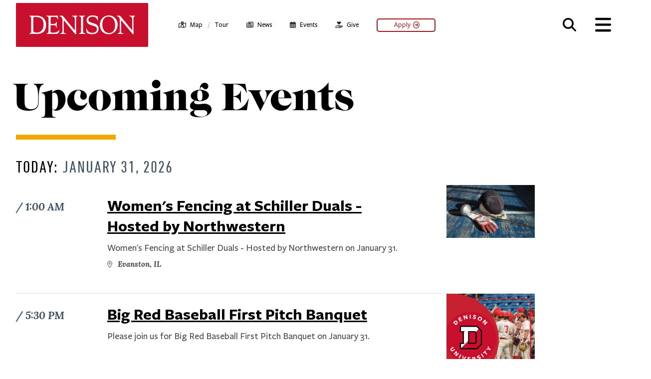

--- FILE ---
content_type: text/html; charset=UTF-8
request_url: https://denison.edu/events/2023-02
body_size: 21006
content:
<!DOCTYPE html>
<html lang="en" dir="ltr" prefix="og: https://ogp.me/ns#">
  <head>
    <meta charset="utf-8" />
<meta name="description" content="View the upcoming events calendar to see what&#039;s happening at Denison University." />
<meta name="keywords" content="events, events calendar, upcoming events, calendar, event listing, exhibitions, conferences, arts events" />
<link rel="canonical" href="https://denison.edu/events/2023-02" />
<meta property="og:site_name" content="Denison University" />
<meta property="og:type" content="article" />
<meta property="og:url" content="https://denison.edu/events/2023-02" />
<meta property="og:title" content="Upcoming Events" />
<meta property="og:image" content="https://denison.edu/files/fb_icon.jpg" />
<meta property="og:image:url" content="https://denison.edu/files/fb_icon.jpg" />
<meta property="og:image:secure_url" content="https://denison.edu/files/fb_icon.jpg" />
<meta name="twitter:card" content="summary_large_image" />
<meta name="twitter:site" content="@denisonu" />
<meta name="twitter:site:id" content="18778855" />
<meta name="twitter:creator" content="@denisonu" />
<meta name="twitter:creator:id" content="18778855" />
<meta name="denison:title" content="Upcoming Events" />
<meta name="denison:flags" content="main-domain" />
<meta name="denison:ranking" content="125" />
<meta name="denison:type" content="section" />
<meta name="theme-color" content="#c8102e" />
<meta name="Generator" content="Drupal 10 (https://www.drupal.org)" />
<meta name="MobileOptimized" content="width" />
<meta name="HandheldFriendly" content="true" />
<meta name="viewport" content="width=device-width, initial-scale=1.0" />
<meta name="robots" content="noindex" />
<link rel="icon" href="/themes/favicon.ico" type="image/vnd.microsoft.icon" />

    <title>February 2023 | All | Upcoming Events</title>
     <link rel="preconnect" href="https://fonts.googleapis.com" crossorigin>
    <link rel="preconnect" href="https://fonts.gstatic.com" crossorigin>
    <link rel="preconnect" href="https://use.typekit.net" crossorigin>
    <link rel="preconnect" href="https://cdn.jsdelivr.net" crossorigin>
    <link rel="preconnect" href="https://cdnjs.cloudflare.com" crossorigin>
    <link rel="preconnect" href="https://kit.fontawesome.com" crossorigin>
    <link rel="stylesheet" media="all" href="/sites/default/files/css/css_nzvU_HqTI1jloxxyElUpNCAkZWIWXy_EMX1jqTw9yho.css?delta=0&amp;language=en&amp;theme=denison&amp;include=eJw9iUsOgCAMBS_U2CORKk-DQUpa_HB7Pws3k5nMiNZgAVdVRwxzyk86LygwyTSpgaPtVfIgq1wUUZJr4XeQd2_YeBQHtV51sTR3_o2OhNP547Bp3DNumMQr0A" />
<link rel="stylesheet" media="all" href="/sites/default/files/css/css_Na9bG4ZfUC3UD5C769ZwWVqObtYZ7YWgVvRo6EwXS3Q.css?delta=1&amp;language=en&amp;theme=denison&amp;include=eJw9iUsOgCAMBS_U2CORKk-DQUpa_HB7Pws3k5nMiNZgAVdVRwxzyk86LygwyTSpgaPtVfIgq1wUUZJr4XeQd2_YeBQHtV51sTR3_o2OhNP547Bp3DNumMQr0A" />
<link rel="stylesheet" media="all" href="https://fonts.googleapis.com/css?family=Lora:400,400i,500,600,700,700i&amp;display=swap" />
<link rel="stylesheet" media="all" href="/sites/default/files/css/css_pe1EFT5Qc7cPbMz2_rA53gWQt7jbsnCbOZ-WJg1ZPU4.css?delta=3&amp;language=en&amp;theme=denison&amp;include=eJw9iUsOgCAMBS_U2CORKk-DQUpa_HB7Pws3k5nMiNZgAVdVRwxzyk86LygwyTSpgaPtVfIgq1wUUZJr4XeQd2_YeBQHtV51sTR3_o2OhNP547Bp3DNumMQr0A" />

    
    <link href="https://denison.edu/themes/images/apple-touch-icon.png" type="image/png" rel="apple-touch-icon">
    <link rel="icon" type="image/png" sizes="32x32" href="https://denison.edu/themes/images/favicon-32x32.png">
    <link rel="icon" type="image/png" sizes="16x16" href="https://denison.edu/themes/images/favicon-16x16.png">
    <script>
      // GTM
      (function(w,d,s,l,i){w[l]=w[l]||[];w[l].push({'gtm.start':
          new Date().getTime(),event:'gtm.js'});var f=d.getElementsByTagName(s)[0],
          j=d.createElement(s),dl=l!='dataLayer'?'&l='+l:'';j.async=true;j.src=
          'https://www.googletagmanager.com/gtm.js?id='+i+dl;f.parentNode.insertBefore(j,f);
      })(window,document,'script','dataLayer','GTM-5LK8SF');
    </script>
        <script src="https://w080.denison.edu/script.js"></script>
        <script src="https://script.crazyegg.com/pages/scripts/0121/1088.js" async="async"></script>
  </head>
  <body id="!"  class="section-events page-events page-events-_023-02 no-sidebars is-unpublished not-logged-in clearfix not-front">
        <noscript><iframe src="https://www.googletagmanager.com/ns.html?id=GTM-5LK8SF" height="0" width="0" style="display:none;visibility:hidden"></iframe></noscript>
        <a href="#main-content" class="visually-hidden focusable skip-link" data-noindex="true">Skip to main content</a>
    
      <div class="dialog-off-canvas-main-canvas" data-off-canvas-main-canvas>
    <nav id="flyout" class="flyout" data-expanded="false" aria-label="Navigation Menu &amp; Search" tabindex="-1" data-noindex="true">
  <div id="flyout-content">
    <div class="header-bar">
      <div class="header-bar-wrapper">
        <div class="logo">
          <a href="/" title="Denison University Home" target="_self" class="internal-link">
	<span class="element-invisible">Denison University Home</span>
  <svg xmlns="http://www.w3.org/2000/svg" xmlns:xlink="http://www.w3.org/1999/xlink" x="0px" y="0px" viewBox="0 0 864 288"  xml:space="preserve">
    <rect class="st0 brick" width="864" height="288" fill="#C8102E"/>
    <path class="st1 brick-letter" fill="FFFFFF" d="M777.7,86.1c0.1-0.2,0.2-0.4,0.2-0.6v-1.2c0-0.3-0.1-0.5-0.3-0.7c-0.2-0.2-0.6-0.4-1.2-0.5c0,0-0.1,0-0.2,0
	c0,0-12.8,0.6-18,0.6s-15.2-0.6-15.5-0.6c-0.7,0.1-1.1,0.3-1.3,0.5c-0.2,0.2-0.3,0.4-0.3,0.7v1.2c0,0.2,0,0.4,0.2,0.6
	c0.1,0.2,0.3,0.3,0.6,0.5c0.5,0.3,1.2,0.4,1.9,0.7l3,0.8l3.5,1.1c4.7,1.9,9.5,6,9.5,17.1v70.7c0,1.4-1.5,1.2-2.6,0l-74-90l-1.9-2.4
	c-0.8-0.8-1.6-1.5-2.5-1.5c0,0-7.1,0.3-10.1,0.3s-7.7-0.3-7.7-0.3c-0.4,0-0.9,0.2-1.4,0.5c0,0,0,0,0,0c-0.2,0.2-0.3,0.4-0.3,0.7v1.2
	c0,0.2,0,0.4,0.2,0.6c0.2,0.2,0.4,0.4,0.9,0.7c0.4,0.1,0.8,0.2,1.3,0.4l3,0.9c1.2,0.3,2.5,0.8,3.8,1.5c5.1,2.7,10.3,10.7,10.3,24
	v68.2c0,11.9-3.8,14-7.5,15.8l-2.8,1.1l-2.4,0.7c-0.7,0.2-1.2,0.4-1.6,0.6c-0.2,0.1-0.3,0.2-0.3,0.3c-0.1,0.2-0.2,0.4-0.2,0.6v1.2
	c0,0.3,0.1,0.5,0.3,0.7c0.1,0.1,0.2,0.1,0.3,0.2c0.3,0.2,0.8,0.3,1.5,0.3l6.2-0.2c0,0,6.2-0.1,9.8-0.1c3.6,0,11.2,0.1,11.2,0.1
	l7,0.2c1.2,0,1.6-0.6,1.8-1.3v-1.1c0-0.2,0-0.4-0.2-0.6c-0.1-0.1-0.2-0.3-0.4-0.4c-0.4-0.2-1-0.4-1.7-0.6l-5.1-1
	c-3.7-1-7.5-3.5-7.5-11.2v-68.3c0-3.4,0.5-3.9,1.2-3.9c0.6,0,1.4,0.7,2.1,1.5l1.5,1.7l67.2,81.8c2.1,2.6,4,5.1,5.5,5
	c0.5,0,3.3-0.4,4-1.5c0.6-0.9-0.5-8.9-0.5-22.6V98.4c0-6.2,2.4-8.6,4.9-9.9l3.3-1.6c0.2-0.1,0.4-0.2,0.6-0.2
	C777.3,86.5,777.5,86.2,777.7,86.1L777.7,86.1z"/>
    <path class="st1 brick-letter" fill="FFFFFF" d="M402.6,86.1c0.1-0.2,0.2-0.4,0.2-0.6v-1.2c0-0.3-0.1-0.5-0.3-0.7c-0.2-0.2-0.6-0.4-1.2-0.5c0,0-0.1,0-0.2,0
	c0,0-12.8,0.6-18,0.6s-15.2-0.6-15.5-0.6c-0.7,0.1-1.1,0.3-1.3,0.5c-0.2,0.2-0.3,0.4-0.3,0.7v1.2c0,0.2,0,0.4,0.2,0.6
	c0.1,0.2,0.3,0.3,0.6,0.5c0.5,0.3,1.2,0.4,1.9,0.7l3,0.8l3.5,1.1c4.7,1.9,9.5,6,9.5,17.1v70.7c0,1.4-1.5,1.2-2.6,0l-74-90l-1.9-2.4
	c-0.8-0.8-1.6-1.5-2.5-1.5c0,0-7.1,0.3-10.1,0.3s-7.7-0.3-7.7-0.3c-0.4,0-0.9,0.2-1.4,0.5c0,0,0,0,0,0c-0.2,0.2-0.3,0.4-0.3,0.7v1.2
	c0,0.2,0,0.4,0.2,0.6c0.1,0.2,0.4,0.4,0.9,0.7c0.4,0.1,0.8,0.2,1.3,0.4l3,0.9c1.2,0.3,2.5,0.8,3.8,1.5c5.1,2.7,10.3,10.7,10.3,24
	v68.2c0,11.9-3.8,14-7.5,15.8l-2.8,1.1l-2.4,0.7c-0.7,0.2-1.2,0.4-1.6,0.6c-0.1,0.1-0.3,0.2-0.4,0.3c-0.1,0.2-0.2,0.4-0.2,0.6v1.2
	c0,0.3,0.1,0.5,0.3,0.7c0.1,0.1,0.2,0.1,0.3,0.2c0.3,0.2,0.8,0.3,1.5,0.3l6.2-0.2c0,0,7.2-0.1,10.9-0.1c3.6,0,10.2,0.1,10.2,0.1
	l7,0.2c1.2,0,1.6-0.6,1.8-1.3v-1.1c0-0.2,0-0.4-0.2-0.6c-0.1-0.1-0.2-0.3-0.4-0.4c-0.4-0.2-1-0.4-1.7-0.6l-5.1-1
	c-3.7-1-7.5-3.5-7.5-11.2v-68.3c0-3.4,0.5-3.9,1.2-3.9c0.6,0,1.4,0.7,2.1,1.5l1.5,1.7l67.2,81.8c2.1,2.6,4,5.1,5.5,5
	c0.5,0,3.3-0.4,4-1.5c0.6-0.9-0.5-8.9-0.5-22.6V98.4c0-6.2,2.4-8.6,4.9-9.9l3.3-1.6c0.2-0.1,0.4-0.2,0.6-0.2
	C402.3,86.5,402.5,86.2,402.6,86.1L402.6,86.1z"/>
    <path class="st1 brick-letter" fill="FFFFFF" d="M136.7,83.1c-7.4,0-10.2,0.2-16.2,0.3l-17.3,0.3l-7.6-0.3l-7.7-0.3c-0.3,0-0.7,0.1-1,0.2
	c-0.2,0.1-0.3,0.2-0.4,0.3c-0.2,0.2-0.3,0.4-0.3,0.7v1.2c0,0.2,0,0.4,0.2,0.6c0.1,0.2,0.3,0.3,0.6,0.5c0.2,0.1,0.5,0.2,0.8,0.3
	l2.2,0.6l2.6,0.8c3.5,1.4,7,4.4,7,13v84.6c0,8.1-3,11.1-6.1,12.5l-2.2,0.9l-1.9,0.6c0,0,0,0-0.1,0c-0.3,0.2-0.6,0.4-0.7,0.6
	c-0.1,0.2-0.2,0.4-0.2,0.6v1.2c0,0.3,0.1,0.5,0.3,0.7c0.2,0.2,0.6,0.4,1.1,0.5c2.7-0.1,13-0.4,18.5-0.4c6.4,0,13.1,0.1,13.1,0.1
	l9.5,0.2c47.2,0,65.8-20.7,65.8-62.4C196.5,101.9,166.9,83.1,136.7,83.1L136.7,83.1z M136.7,194.3c-9.8,0-16.2-1.5-21.8-6.7
	c-1.1-1-1.9-2.9-1.9-5.7v-80.5c0-7.4,0.7-9.9,16.9-9.9c32.4,0.2,50.7,15.4,50.7,50.1S160.9,194.3,136.7,194.3L136.7,194.3z"/>
    <path class="st1 brick-letter" fill="FFFFFF" d="M281.5,178.8l-1.7,2c-1.5,1.6-3.6,3.8-6.9,6c-6.6,4.4-14.3,8.1-33.9,8.1c-7.1,0-10.4-1-11.8-3.3
	c-0.7-1.1-1-2.6-1.1-4.4v-36c0,0,0-2.7,0.2-3.7c0.2-1,1.1-1.8,2.9-1.8l21.7-0.1c7.1,0,9.2,3.7,10.2,7.5l1.1,5.2
	c0.1,0.3,0.2,0.6,0.3,0.9l0,0c0,0.1,0,0.1,0.1,0.1c0.2,0.6,0.6,1,1,1.2c0.1,0,0.2,0,0.3,0h1.2c0.1,0,0.2,0,0.3-0.1
	c0.6-0.3,0.9-0.9,0.9-2L266,145l0.3-18.2c0-0.7-0.1-1.5-0.4-2.1c0,0-0.2-0.4-0.8-0.4h-1.2c-0.2,0-0.4,0-0.6,0.2
	c-0.2,0.2-0.6,0.5-0.8,1.2h0v0l-0.7,2.2l-0.9,2.5c-1.6,3.4-4.8,6.8-13.6,6.8h-14.7l-3.9-0.1c-0.9-0.1-1.5-0.3-1.9-0.6
	c-0.4-0.4-0.6-0.9-0.6-1.7l0-3.4V98.7l0.2-2.8c0.2-1.5,0.7-2.5,1.7-3.2c1-0.6,2.4-0.9,4.7-1l9.4-0.1l3.1-0.1c2.7,0,6.9,0.1,9.8,0.3
	c5.8,0.5,10.6,0.6,12.8,3.5c1.1,1.4,1.9,3.8,2.3,5.3l1.4,4.6c0,0.2,0.1,0.4,0.2,0.6c0.2,0.4,0.5,0.6,0.7,0.8
	c0.2,0.1,0.4,0.2,0.6,0.1l1.6-0.1c0.3,0,0.5-0.1,0.7-0.3c0.1-0.2,0.3-0.4,0.3-0.8c0.3-2.1-1.2-7-1.8-18.9c-0.1-2-0.5-3.7-2.1-3.7
	l-11.4,0.3c0,0-10.6,0.3-15.6,0.3s-26.8,0.2-41.5-0.6c-1.8-0.1-3,0-3.7,0.2c-0.1,0.1-0.3,0.2-0.4,0.2c-0.2,0.2-0.3,0.4-0.3,0.7v1.2
	c0,0.2,0,0.4,0.2,0.6c0.1,0.2,0.3,0.3,0.6,0.5c0.3,0.1,0.6,0.2,0.9,0.3l3.1,0.7c4.6,0.7,6.9,3.1,8,6.2c0.6,1.6,0.9,3.4,1,5.2l0.1,6
	v77.5c0,8-0.3,12.8-4.8,14.8l-3.4,1.6l-2.4,0.9c-0.3,0.1-0.5,0.2-0.7,0.4c-0.1,0.1-0.2,0.2-0.2,0.2c-0.1,0.2-0.2,0.4-0.2,0.6l0,1.2
	c0,0.3,0.1,0.5,0.3,0.7c0.2,0.1,0.4,0.3,0.8,0.4c0.3,0,0.6,0.1,0.9,0.1l20.8-0.5c6.5-0.1,12.9,0,19.4,0.2l15.8,0.4h5
	c1.5-0.1,2.8-0.3,4.1-0.6c2.5-0.7,4.9-2.1,7.6-5.2c4.1-4.4,8-11.4,8.5-17.5C284.1,179,282.3,177.6,281.5,178.8L281.5,178.8z"/>
    <path class="st1 brick-letter" fill="FFFFFF" d="M453.2,202.8c0.2-0.2,0.3-0.5,0.3-0.7v-1.2c0-0.2,0-0.4-0.2-0.6c-0.2-0.2-0.5-0.5-1.1-0.8
	c-0.2-0.1-0.4-0.1-0.6-0.2l-5.2-1.4c-3.8-1.1-7.6-3-7.6-8.8V97.7c0-6.4,3-8.6,6.1-9.7l4.2-1.3c0.1,0,0.2-0.1,0.4-0.1
	c0.4-0.2,0.6-0.4,0.8-0.6c0.1-0.2,0.2-0.4,0.2-0.6v-1.2c0-0.3-0.1-0.5-0.3-0.7c-0.2-0.2-0.5-0.4-1-0.5c-0.4,0-0.8,0-1.4,0
	c0,0-9.2,0.6-15.8,0.6s-18.2-0.6-18.2-0.6c-0.1,0-0.2,0-0.3,0c-0.5,0.1-0.9,0.3-1.1,0.5c-0.2,0.2-0.3,0.4-0.3,0.7v1.2
	c0,0.2,0,0.4,0.2,0.6c0.1,0.2,0.3,0.4,0.7,0.6c0.3,0.1,0.6,0.2,1,0.4l4.6,1.3c3.4,1.2,6.7,3.2,6.8,9.4v87.6c0,8.4-3.3,11.2-6.6,12.5
	l-2.5,0.8l-2.1,0.6c-0.2,0.1-0.4,0.1-0.6,0.2c-0.5,0.2-0.9,0.5-1,0.7c-0.1,0.2-0.2,0.4-0.2,0.6v1.2c0,0.1,0,0.3,0.1,0.4
	c0.4,0.6,1.4,0.9,3.2,0.9l5.2-0.3c2.5-0.2,6-0.3,11.2-0.3l10.6,0.3l8,0.3c0.7,0,1.3,0,1.8-0.1C452.7,203.1,453,203,453.2,202.8
	L453.2,202.8z"/>
    <path class="st1 brick-letter" fill="FFFFFF" d="M505.5,132.7l-12.7-3.8c-4.1-1.3-5.8-2.2-9.1-3.7c-5.9-2.7-10.5-6-10.5-14c-0.1-14.6,12.6-21.5,26.1-21.5
	c15,0,26.4,4.4,31.5,19c0.3,0.9,0.8,2.4,1.5,3.5l0,0c0.2,0.3,0.4,0.6,0.6,0.7c0.4,0.4,1.1,0.6,1.7,0.4l0.9-0.3
	c0.3-0.1,0.5-0.3,0.6-0.6c0.1-0.2,0.2-0.5,0.2-0.9c0-0.1,0-0.3,0-0.4l0-0.4c0,0,0,0,0-0.1l0,0l-2.5-22.7c-0.2-1.9-1-2.5-2-2.4
	c-1,0.1-1.9,1.2-2.2,1.4c-0.3,0.2-0.8,0.4-1.4,0.4s-1.4-0.4-2.6-0.9l-4.9-2.1c-4.3-1.5-10.8-3-21.1-3c-19.6,0-37.8,10.3-37.8,31.9
	s17.3,28.7,34.6,33.8l12.6,3.8c4.1,1.3,7.8,2.8,11.1,4.6c5,2.7,9.2,8.2,9.2,16.4c0,15.8-14.1,24.3-30.3,24.3
	c-23.7,0-32.9-14.8-34.9-22.6l-0.5-2.4l-0.5-1.8c-0.1-0.2-0.1-0.3-0.2-0.5c-0.2-0.2-0.4-0.4-0.5-0.5c-0.2-0.1-0.6-0.2-0.9-0.1
	l-1.4,0.2c-0.2,0.1-0.5,0.1-0.7,0.3c-0.2,0.2-0.5,0.6-0.6,1.2c-0.1,0.9,0,1.9,0.3,3.2l4.4,22c0.7,3.1,16.2,8.8,28.8,9.2
	c41,1.3,47.5-18.9,47.5-35.6C539.6,143.7,522.8,137.9,505.5,132.7L505.5,132.7z"/>
    <path class="st1 brick-letter" fill="FFFFFF" d="M606.7,204.8c-32.7,0-58.4-22.6-58.4-61.4c0-36.1,26.2-62,58.4-62s57.9,25.2,57.9,61.5S638,204.8,606.7,204.8
	L606.7,204.8z M602.9,89.2c-22.1,0-38.3,20.3-38.3,51c0,36.4,18.2,57.1,45.6,57.1c22.3,0,38.1-19.3,38.1-51.4
	C648.3,109.4,629.3,89.2,602.9,89.2L602.9,89.2z"/>
  </svg>
</a>
        </div>
        <button class="search-trigger inactive" title="Search" tabindex="-1" onclick="dataLayer.push({'event': 'menu-activate-search'});">
          <span class="fa fa-search" title="Activate Search - button"></span>
        </button>
        <button id="close-overlay" class="close-overlay flyout-toggle" aria-expanded="false" aria-controls="flyout" tabindex="-1" title="Close Menu - button" data-noindex="true" onclick="dataLayer.push({'event': 'menu-close'});">
          <span class="far fa-times" aria-hidden="true" title="Close Menu icon"></span>
          <span class="label element-invisible">Close Menu</span>
        </button>
      </div>
    </div>

    <div class="panels">
      <div class="panel panel-left">
        <div class="primary-navigation">
          
              <ul class="menu">
              <li class="menu menu__item is-leaf leaf">
        <a href="/campus/about" class="expander-link" >About Denison</a>
                  <span class="expander" data-panel="subpanel-about-denison" title="Expand About Denison Sub-Menu" tabindex="0" role="button" onclick="dataLayer.push({'event': 'menu-expand-subpanel-about-denison'});">+</span>
                              </li>
          <li class="menu menu__item is-leaf leaf">
        <a href="/academics" class="expander-link" >Academics</a>
                  <span class="expander" data-panel="subpanel-academics" title="Expand Academics Sub-Menu" tabindex="0" role="button" onclick="dataLayer.push({'event': 'menu-expand-subpanel-academics'});">+</span>
                              </li>
          <li class="menu menu__item is-leaf leaf">
        <a href="/campus/admission" class="expander-link" >Admission &amp; Aid</a>
                  <span class="expander" data-panel="subpanel-admission--aid" title="Expand Admission &amp; Aid Sub-Menu" tabindex="0" role="button" onclick="dataLayer.push({'event': 'menu-expand-subpanel-admission-aid'});">+</span>
                              </li>
          <li class="menu menu__item is-leaf leaf">
        <a href="/campus-life" class="expander-link" >Campus Life</a>
                  <span class="expander" data-panel="subpanel-campus-life" title="Expand Campus Life Sub-Menu" tabindex="0" role="button" onclick="dataLayer.push({'event': 'menu-expand-subpanel-campus-life'});">+</span>
                              </li>
          <li class="menu menu__item is-leaf leaf">
        <a href="/career" class="expander-link" >Career Exploration</a>
                  <span class="expander" data-panel="subpanel-career-exploration" title="Expand Career Exploration Sub-Menu" tabindex="0" role="button" onclick="dataLayer.push({'event': 'menu-expand-subpanel-career-exploration'});">+</span>
                              </li>
          <li class="menu menu__item is-leaf leaf">
        <a href="/news-events" class="expander-link" >News &amp; Events</a>
                  <span class="expander" data-panel="subpanel-news--events" title="Expand News &amp; Events Sub-Menu" tabindex="0" role="button" onclick="dataLayer.push({'event': 'menu-expand-subpanel-news-events'});">+</span>
                              </li>
        </ul>
  


        </div>

        <div class="secondary-wrapper">
          <div class="secondary-navigation">
            
              <ul class="menu">
              <li class="menu menu__item is-leaf leaf">
        <a href="/arts" data-drupal-link-system-path="node/102528">Arts</a>
              </li>
          <li class="menu menu__item is-leaf leaf">
        <a href="http://denisonbigred.com/">Athletics &amp; Recreation</a>
              </li>
          <li class="menu menu__item is-leaf leaf">
        <a href="https://alumni.denison.edu/">Alumni</a>
              </li>
          <li class="menu menu__item is-leaf leaf">
        <a href="/campus/parents" data-drupal-link-system-path="taxonomy/term/1484">Parents &amp; Families</a>
              </li>
          <li class="menu menu__item is-leaf leaf">
        <a href="/support-denison" data-drupal-link-system-path="taxonomy/term/17925">Support Denison</a>
              </li>
        </ul>
  


          </div>

                      <div class="calls-to-action">
                              <a href="https://denison.edu/campus/admission/visit-campus">
                  <button class="yellow"
                          onclick="dataLayer.push({'event': 'menu-button-schedule-a-visit'});">
                    <span class="fas fa-map-marked-alt" aria-hidden="true" role="presentation"></span> Schedule A Visit
                  </button>
                </a>
              
                              <a href="https://denison.edu/give" target="_blank">
                  <button class="red" onclick="dataLayer.push({'event': 'menu-button-make-a-gift'});">
                    <span class="fas fa-gift" aria-hidden="true" role="presentation"></span> Make a Gift
                  </button>
                </a>
                          </div>
                  </div>

        <div class="mobile-secondary-links">
          <div class="a-z-directory">
            <a href="/a-to-z" title="Denison A-to-Z Directory" onclick="dataLayer.push({'event': 'menu-goto-a-to-z'});"><strong>Prefer browsing?</strong> Check out the A-Z directory <span class="fas fa-arrow-right" aria-hidden="true" role="presentation"></span></a>
          </div>

          <div class="popular">
            <div class="heading popular-header">Popular</div>
            <div class="popular-navigation">
              
              <ul class="menu">
              <li class="menu menu__item is-leaf leaf">
        <a href="/campaign" data-drupal-link-system-path="taxonomy/term/26620">What We Can Be | The Denison Campaign</a>
              </li>
          <li class="menu menu__item is-leaf leaf">
        <a href="/ai" data-drupal-link-system-path="taxonomy/term/28025">AI + Denison</a>
              </li>
          <li class="menu menu__item is-leaf leaf">
        <a href="/business-and-finance" data-drupal-link-system-path="taxonomy/term/28648">Business &amp; Finance</a>
              </li>
          <li class="menu menu__item is-leaf leaf">
        <a href="/campus/president/doane-renovation" data-drupal-link-system-path="taxonomy/term/11029">Doane Renovation</a>
              </li>
          <li class="menu menu__item is-leaf leaf">
        <a href="/campus/human-resources" data-drupal-link-system-path="taxonomy/term/188">Employment</a>
              </li>
          <li class="menu menu__item is-leaf leaf">
        <a href="https://payit.nelnet.net/form/5b3yNIMG">Make a Payment</a>
              </li>
          <li class="menu menu__item is-leaf leaf">
        <a href="/academics/calendar" data-drupal-link-system-path="academics/calendar">Academic Calendar</a>
              </li>
          <li class="menu menu__item is-leaf leaf">
        <a href="https://my.denison.edu">MyDenison</a>
              </li>
          <li class="menu menu__item is-leaf leaf">
        <a href="/campus/fast-facts">Fast Facts</a>
              </li>
        </ul>
  


            </div>
          </div>

          <div class="recent">
            <div role="heading" aria-level="2" class="heading recent-header">Your Most Viewed <button class="recent-clear" title="Clear your most viewed list" tabindex="0" onclick="dataLayer.push({'event': 'menu-clear-your-most-viewed'});"><span class="far fa-times-circle" title="Clear your most viewed list"></span></button></div>
            <ol class="recent-navigation recently-viewed" role="presentation"></ol>
          </div>
        </div>
      </div>

      <div id="autocomplete" class="panel panel-right">

                <form class="search-box active search-bar" id="nav-search" accept-charset="UTF-8" method="get" action="/search" role="search">
          <label for="search-form" class="search-label screen-reader-text">Search</label>
          <input name="q_as"  id="search-form" class="search-form" type="text" placeholder="Type here to search" autocomplete="off" autocorrect="off" autocapitalize="none" spellcheck="false" data-gramm="false" data-gramm_editor="false" onclick="dataLayer.push({'event': 'menu-search-input-selected'});">
          <button type="submit" class="submit-search" title="Search" value="Search" onclick="dataLayer.push({'event': 'menu-search-submitted'});"><span class="fa fa-search" title="Submit Search Query"></span></button>
          <button type="reset" class="clear-search" title="Clear search terms" onclick="dataLayer.push({'event': 'menu-search-cleared'});"><span class="far fa-times-circle" title="Clear search terms"></span></button>
        </form>

        <div class="subpanel subpanel-search active mobile-hidden">
          <div class="a-z-directory">
            <a href="/a-to-z" title="Visit the Denison A-to-Z Directory" onclick="dataLayer.push({'event': 'menu-goto-a-to-z'});"><strong>Prefer browsing?</strong> Check out the A-Z Directory <span class="fas fa-arrow-right" aria-hidden="true" role="presentation"></span></a>
          </div>

          <div class="popular">
            <div role="heading" aria-level="2" class="heading popular-header">Popular</div>
            <div class="popular-navigation">
              
              <ul class="menu">
              <li class="menu menu__item is-leaf leaf">
        <a href="/campaign" data-drupal-link-system-path="taxonomy/term/26620">What We Can Be | The Denison Campaign</a>
              </li>
          <li class="menu menu__item is-leaf leaf">
        <a href="/ai" data-drupal-link-system-path="taxonomy/term/28025">AI + Denison</a>
              </li>
          <li class="menu menu__item is-leaf leaf">
        <a href="/business-and-finance" data-drupal-link-system-path="taxonomy/term/28648">Business &amp; Finance</a>
              </li>
          <li class="menu menu__item is-leaf leaf">
        <a href="/campus/president/doane-renovation" data-drupal-link-system-path="taxonomy/term/11029">Doane Renovation</a>
              </li>
          <li class="menu menu__item is-leaf leaf">
        <a href="/campus/human-resources" data-drupal-link-system-path="taxonomy/term/188">Employment</a>
              </li>
          <li class="menu menu__item is-leaf leaf">
        <a href="https://payit.nelnet.net/form/5b3yNIMG">Make a Payment</a>
              </li>
          <li class="menu menu__item is-leaf leaf">
        <a href="/academics/calendar" data-drupal-link-system-path="academics/calendar">Academic Calendar</a>
              </li>
          <li class="menu menu__item is-leaf leaf">
        <a href="https://my.denison.edu">MyDenison</a>
              </li>
          <li class="menu menu__item is-leaf leaf">
        <a href="/campus/fast-facts">Fast Facts</a>
              </li>
        </ul>
  


            </div>
          </div>

          <div id="recent" class="recent">
            <div role="heading" aria-level="2" class="heading recent-header">Your Most Viewed <button id="recent-clear" class="recent-clear" aria-label="Clear your most viewed list" title="Clear your most viewed list" tabindex="0" onclick="dataLayer.push({'event': 'menu-clear-your-most-viewed'});"><span class="far fa-times-circle" title="Clear your most viewed list"></span></button></div>
            <ol id="recently-viewed" class="recent-navigation recently-viewed" role="presentation"></ol>
          </div>
        </div>

        <div class="subpanel subpanel-search-results inactive">
          <div class="hits">
            <div role="heading" aria-level="2" class="heading hits-heading">
              <span class="status"><span id="search-results-count">No</span> Results</span>
              <button id="search-results-clear" title="Clear search terms" class="search-results-clear" onclick="dataLayer.push({'event': 'menu-search-cleared-no-results'});"><span class="far fa-times-circle" title="Clear search"></span><span class="label">Clear</span></button>
            </div>
          </div>

          <div class="refinements">
            <div id="refinements"></div>
            <div id="clear-refinements"></div>
          </div>
          <div class="pagination-arrows"></div>
          <div class="query-results"></div>
          <div class="pagination-pages"></div>
        </div>

                                      <div class="subpanel subpanel-about-denison" data-panel="subpanel-about-denison">
              <button class="close-subpanel desktop-hidden" tabindex="-1" title="Close About Denison Menu" aria-label="Close About Denison Menu" data-noindex="true" onclick="dataLayer.push({'event': 'menu-close-subpanel-About Denison'});">
                <span class="far fa-arrow-to-left" aria-hidden="true" role="presentation"></span>
                <span class="label" aria-hidden="true">Back</span>
              </button>
              <div role="heading" aria-level="2" class="heading">
                <a href="/campus/about">About Denison <span class="fal fa-arrow-right" aria-hidden="true" role="presentation"></span></a>
              </div>
              <p class="description"></p>
              <ul class="links-navigation">
                                  <li><a href="/campus/granville-and-beyond">Explore Granville &amp; Columbus</a></li>
                                  <li><a href="/campus/fast-facts">Fast Facts</a></li>
                                  <li><a href="/campus/about/our-history">Our History</a></li>
                                  <li><a href="/campus/president">President&#039;s Office</a></li>
                                  <li><a href="/campus/green">Sustainability</a></li>
                              </ul>

                                                                      </div>
                                        <div class="subpanel subpanel-academics" data-panel="subpanel-academics">
              <button class="close-subpanel desktop-hidden" tabindex="-1" title="Close Academics Menu" aria-label="Close Academics Menu" data-noindex="true" onclick="dataLayer.push({'event': 'menu-close-subpanel-Academics'});">
                <span class="far fa-arrow-to-left" aria-hidden="true" role="presentation"></span>
                <span class="label" aria-hidden="true">Back</span>
              </button>
              <div role="heading" aria-level="2" class="heading">
                <a href="/academics">Academics <span class="fal fa-arrow-right" aria-hidden="true" role="presentation"></span></a>
              </div>
              <p class="description">Denison’s purpose is to inspire and educate its students to become autonomous thinkers, discerning moral agents and active citizens of a democratic society.</p>
              <ul class="links-navigation">
                                  <li><a href="/academics">Majors</a></li>
                                  <li><a href="https://catalog.denison.edu/">Courses</a></li>
                                  <li><a href="/academics/calendar">Academic Calendar</a></li>
                                  <li><a href="/ai">AI + Denison</a></li>
                                  <li><a href="/campus/library">Library</a></li>
                                  <li><a href="/campus/global-programs">Center for Global Programs</a></li>
                                  <li><a href="/academics/study-abroad">Study Abroad</a></li>
                              </ul>

                                                                      </div>
                                        <div class="subpanel subpanel-admission--aid" data-panel="subpanel-admission--aid">
              <button class="close-subpanel desktop-hidden" tabindex="-1" title="Close Admission &amp; Aid Menu" aria-label="Close Admission &amp; Aid Menu" data-noindex="true" onclick="dataLayer.push({'event': 'menu-close-subpanel-Admission &amp; Aid'});">
                <span class="far fa-arrow-to-left" aria-hidden="true" role="presentation"></span>
                <span class="label" aria-hidden="true">Back</span>
              </button>
              <div role="heading" aria-level="2" class="heading">
                <a href="/campus/admission">Admission &amp; Aid <span class="fal fa-arrow-right" aria-hidden="true" role="presentation"></span></a>
              </div>
              <p class="description">We are thrilled that you are considering Denison during your college search, and we look forward to getting to know more about you.</p>
              <ul class="links-navigation">
                                  <li><a href="/campus/admission/apply-for-admission">Apply for Admission</a></li>
                                  <li><a href="/campus/admission/apply-for-financial-aid">Apply for Financial Aid</a></li>
                                  <li><a href="/campus/admission/visit-campus">Visit Campus</a></li>
                                  <li><a href="/tour">Virtual Tour</a></li>
                                  <li><a href="https://connect.denison.edu/register/inquiry">Request Information</a></li>
                                  <li><a href="/campus/admission/contacts">Meet the Staff</a></li>
                              </ul>

                                                                      </div>
                                        <div class="subpanel subpanel-campus-life" data-panel="subpanel-campus-life">
              <button class="close-subpanel desktop-hidden" tabindex="-1" title="Close Campus Life Menu" aria-label="Close Campus Life Menu" data-noindex="true" onclick="dataLayer.push({'event': 'menu-close-subpanel-Campus Life'});">
                <span class="far fa-arrow-to-left" aria-hidden="true" role="presentation"></span>
                <span class="label" aria-hidden="true">Back</span>
              </button>
              <div role="heading" aria-level="2" class="heading">
                <a href="/campus-life">Campus Life <span class="fal fa-arrow-right" aria-hidden="true" role="presentation"></span></a>
              </div>
              <p class="description">Our students bring diverse talents, interests, backgrounds, and experiences to campus; see how Denison helps them make this college their own.</p>
              <ul class="links-navigation">
                                  <li><a href="/campus/get-involved">Clubs &amp; Organizations</a></li>
                                  <li><a href="/campus/housing">Housing</a></li>
                                  <li><a href="/campus/green">Sustainability</a></li>
                                  <li><a href="/places/wellness">Wellness Center</a></li>
                              </ul>

                                                                      </div>
                                        <div class="subpanel subpanel-career-exploration" data-panel="subpanel-career-exploration">
              <button class="close-subpanel desktop-hidden" tabindex="-1" title="Close Career Exploration Menu" aria-label="Close Career Exploration Menu" data-noindex="true" onclick="dataLayer.push({'event': 'menu-close-subpanel-Career Exploration'});">
                <span class="far fa-arrow-to-left" aria-hidden="true" role="presentation"></span>
                <span class="label" aria-hidden="true">Back</span>
              </button>
              <div role="heading" aria-level="2" class="heading">
                <a href="/career">Career Exploration <span class="fal fa-arrow-right" aria-hidden="true" role="presentation"></span></a>
              </div>
              <p class="description"></p>
              <ul class="links-navigation">
                                  <li><a href="/career/knowlton-center">Career Center</a></li>
                                  <li><a href="/career/entrepreneurship">Entrepreneurship &amp; Consulting</a></li>
                                  <li><a href="/career/research">Fellowships &amp; Research</a></li>
                                  <li><a href="/career/edge">Professional Development &amp; Certificates</a></li>
                              </ul>

                                                                      </div>
                                        <div class="subpanel subpanel-news--events" data-panel="subpanel-news--events">
              <button class="close-subpanel desktop-hidden" tabindex="-1" title="Close News &amp; Events Menu" aria-label="Close News &amp; Events Menu" data-noindex="true" onclick="dataLayer.push({'event': 'menu-close-subpanel-News &amp; Events'});">
                <span class="far fa-arrow-to-left" aria-hidden="true" role="presentation"></span>
                <span class="label" aria-hidden="true">Back</span>
              </button>
              <div role="heading" aria-level="2" class="heading">
                <a href="/news-events">News &amp; Events <span class="fal fa-arrow-right" aria-hidden="true" role="presentation"></span></a>
              </div>
              <p class="description">Denison&#039;s latest news, stories, and upcoming events from all around the hill and beyond.</p>
              <ul class="links-navigation">
                                  <li><a href="/events">Events &amp; Athletics Schedule</a></li>
                                  <li><a href="/academics/calendar">Academic Calendar</a></li>
                                  <li><a href="/news-events/featured">Press Releases</a></li>
                                  <li><a href="https://denisonbigred.com">Big Red Athletics</a></li>
                                  <li><a href="/magazine">Denison Magazine</a></li>
                              </ul>

                                                              <div class="news-preview" data-noindex="true">
                    <div role="heading" aria-level="2" class="heading news-preview-headline">Latest University News</div>
                    <div class="views-element-container">
<div class="js-view-dom-id-007915df068a0a3da3104a1b5300f9c517e5c3b21a78e9e15cfa5cc53d0d8111 view view-news-events-archive view-id-news_events_archive view-display-id-flyout_news_preview">
  
  
  

    <div class="view-content">
    
    

        <div class="event-wrapper clearfix views-row">
    <div class="views-field views-field-field-image"><div class="field-content">   <a href="/magazine/2026-issue-1/161066" hreflang="en"><img loading="lazy" src="/sites/default/files/styles/rectangle_focal_point_large/public/news/image/2026/cover-image-mag-26.01.jpg?h=bf654dbc&amp;itok=vtMty0fM" width="800" height="480" alt="Front view of the Mitchell Recreation &amp; Athletic Center main entrance with large glass windows, red accents, and a red carpet leading to the entrance under a modern overhang." />

</a>
 </div></div><div class="views-field views-field-title"><h3 class="field-content node-title"><a href="/magazine/2026-issue-1/161066">A milestone moment for Denison</a></h3></div><div class="views-field views-field-created"><span class="field-content"><time datetime="2026-01-13T16:13:33-05:00">January 13, 2026</time>
</span></div>
  </div>
    <div class="event-wrapper clearfix views-row">
    <div class="views-field views-field-field-image"><div class="field-content">   <a href="/career/feature/161145" hreflang="en"><img loading="lazy" src="/sites/default/files/styles/rectangle_focal_point_large/public/news/image/2026/_lead_career_ready_boot_camp_001.jpg?h=bf654dbc&amp;itok=FFHMKueC" width="800" height="480" alt="Four students seated in a lecture hall at a table listen to a faculty member." />

</a>
 </div></div><div class="views-field views-field-title"><h3 class="field-content node-title"><a href="/career/feature/161145">Denison seniors exercise career-building muscles at boot camp</a></h3></div><div class="views-field views-field-created"><span class="field-content"><time datetime="2026-01-21T14:22:55-05:00">January 21, 2026</time>
</span></div>
  </div>
    <div class="event-wrapper clearfix views-row">
    <div class="views-field views-field-field-image"><div class="field-content">   <a href="/ai/feature/161136" hreflang="en"><img loading="lazy" src="/sites/default/files/styles/rectangle_focal_point_large/public/news/image/2026/k-12_ai_policy_workshop_005.jpg?h=bf654dbc&amp;itok=pXxZs6rf" width="800" height="480" alt="A person stands and presents in front of a projected slide titled &quot;K-12 Policy Lab&quot; to an audience seated with laptops in a classroom." />

</a>
 </div></div><div class="views-field views-field-title"><h3 class="field-content node-title"><a href="/ai/feature/161136">Denison helps Ohio schools navigate the AI revolution</a></h3></div><div class="views-field views-field-created"><span class="field-content"><time datetime="2026-01-20T15:18:40-05:00">January 20, 2026</time>
</span></div>
  </div>

    
    

    
    
  </div>
  
  
</div>
</div>

                  </div>
                                          </div>
                        </div>
    </div>
  </div>
</nav>

<div class="needs-to-scroll scrollable">

	
  <div class="old-header-container" data-noindex="true">
    <div class="masthead" role="banner">
  <div class="masthead-content">
	  <div class="logo">
		  <a href="/" title="Denison University Home" target="_self" class="internal-link">
	<span class="element-invisible">Denison University Home</span>
  <svg xmlns="http://www.w3.org/2000/svg" xmlns:xlink="http://www.w3.org/1999/xlink" x="0px" y="0px" viewBox="0 0 864 288"  xml:space="preserve">
    <rect class="st0 brick" width="864" height="288" fill="#C8102E"/>
    <path class="st1 brick-letter" fill="FFFFFF" d="M777.7,86.1c0.1-0.2,0.2-0.4,0.2-0.6v-1.2c0-0.3-0.1-0.5-0.3-0.7c-0.2-0.2-0.6-0.4-1.2-0.5c0,0-0.1,0-0.2,0
	c0,0-12.8,0.6-18,0.6s-15.2-0.6-15.5-0.6c-0.7,0.1-1.1,0.3-1.3,0.5c-0.2,0.2-0.3,0.4-0.3,0.7v1.2c0,0.2,0,0.4,0.2,0.6
	c0.1,0.2,0.3,0.3,0.6,0.5c0.5,0.3,1.2,0.4,1.9,0.7l3,0.8l3.5,1.1c4.7,1.9,9.5,6,9.5,17.1v70.7c0,1.4-1.5,1.2-2.6,0l-74-90l-1.9-2.4
	c-0.8-0.8-1.6-1.5-2.5-1.5c0,0-7.1,0.3-10.1,0.3s-7.7-0.3-7.7-0.3c-0.4,0-0.9,0.2-1.4,0.5c0,0,0,0,0,0c-0.2,0.2-0.3,0.4-0.3,0.7v1.2
	c0,0.2,0,0.4,0.2,0.6c0.2,0.2,0.4,0.4,0.9,0.7c0.4,0.1,0.8,0.2,1.3,0.4l3,0.9c1.2,0.3,2.5,0.8,3.8,1.5c5.1,2.7,10.3,10.7,10.3,24
	v68.2c0,11.9-3.8,14-7.5,15.8l-2.8,1.1l-2.4,0.7c-0.7,0.2-1.2,0.4-1.6,0.6c-0.2,0.1-0.3,0.2-0.3,0.3c-0.1,0.2-0.2,0.4-0.2,0.6v1.2
	c0,0.3,0.1,0.5,0.3,0.7c0.1,0.1,0.2,0.1,0.3,0.2c0.3,0.2,0.8,0.3,1.5,0.3l6.2-0.2c0,0,6.2-0.1,9.8-0.1c3.6,0,11.2,0.1,11.2,0.1
	l7,0.2c1.2,0,1.6-0.6,1.8-1.3v-1.1c0-0.2,0-0.4-0.2-0.6c-0.1-0.1-0.2-0.3-0.4-0.4c-0.4-0.2-1-0.4-1.7-0.6l-5.1-1
	c-3.7-1-7.5-3.5-7.5-11.2v-68.3c0-3.4,0.5-3.9,1.2-3.9c0.6,0,1.4,0.7,2.1,1.5l1.5,1.7l67.2,81.8c2.1,2.6,4,5.1,5.5,5
	c0.5,0,3.3-0.4,4-1.5c0.6-0.9-0.5-8.9-0.5-22.6V98.4c0-6.2,2.4-8.6,4.9-9.9l3.3-1.6c0.2-0.1,0.4-0.2,0.6-0.2
	C777.3,86.5,777.5,86.2,777.7,86.1L777.7,86.1z"/>
    <path class="st1 brick-letter" fill="FFFFFF" d="M402.6,86.1c0.1-0.2,0.2-0.4,0.2-0.6v-1.2c0-0.3-0.1-0.5-0.3-0.7c-0.2-0.2-0.6-0.4-1.2-0.5c0,0-0.1,0-0.2,0
	c0,0-12.8,0.6-18,0.6s-15.2-0.6-15.5-0.6c-0.7,0.1-1.1,0.3-1.3,0.5c-0.2,0.2-0.3,0.4-0.3,0.7v1.2c0,0.2,0,0.4,0.2,0.6
	c0.1,0.2,0.3,0.3,0.6,0.5c0.5,0.3,1.2,0.4,1.9,0.7l3,0.8l3.5,1.1c4.7,1.9,9.5,6,9.5,17.1v70.7c0,1.4-1.5,1.2-2.6,0l-74-90l-1.9-2.4
	c-0.8-0.8-1.6-1.5-2.5-1.5c0,0-7.1,0.3-10.1,0.3s-7.7-0.3-7.7-0.3c-0.4,0-0.9,0.2-1.4,0.5c0,0,0,0,0,0c-0.2,0.2-0.3,0.4-0.3,0.7v1.2
	c0,0.2,0,0.4,0.2,0.6c0.1,0.2,0.4,0.4,0.9,0.7c0.4,0.1,0.8,0.2,1.3,0.4l3,0.9c1.2,0.3,2.5,0.8,3.8,1.5c5.1,2.7,10.3,10.7,10.3,24
	v68.2c0,11.9-3.8,14-7.5,15.8l-2.8,1.1l-2.4,0.7c-0.7,0.2-1.2,0.4-1.6,0.6c-0.1,0.1-0.3,0.2-0.4,0.3c-0.1,0.2-0.2,0.4-0.2,0.6v1.2
	c0,0.3,0.1,0.5,0.3,0.7c0.1,0.1,0.2,0.1,0.3,0.2c0.3,0.2,0.8,0.3,1.5,0.3l6.2-0.2c0,0,7.2-0.1,10.9-0.1c3.6,0,10.2,0.1,10.2,0.1
	l7,0.2c1.2,0,1.6-0.6,1.8-1.3v-1.1c0-0.2,0-0.4-0.2-0.6c-0.1-0.1-0.2-0.3-0.4-0.4c-0.4-0.2-1-0.4-1.7-0.6l-5.1-1
	c-3.7-1-7.5-3.5-7.5-11.2v-68.3c0-3.4,0.5-3.9,1.2-3.9c0.6,0,1.4,0.7,2.1,1.5l1.5,1.7l67.2,81.8c2.1,2.6,4,5.1,5.5,5
	c0.5,0,3.3-0.4,4-1.5c0.6-0.9-0.5-8.9-0.5-22.6V98.4c0-6.2,2.4-8.6,4.9-9.9l3.3-1.6c0.2-0.1,0.4-0.2,0.6-0.2
	C402.3,86.5,402.5,86.2,402.6,86.1L402.6,86.1z"/>
    <path class="st1 brick-letter" fill="FFFFFF" d="M136.7,83.1c-7.4,0-10.2,0.2-16.2,0.3l-17.3,0.3l-7.6-0.3l-7.7-0.3c-0.3,0-0.7,0.1-1,0.2
	c-0.2,0.1-0.3,0.2-0.4,0.3c-0.2,0.2-0.3,0.4-0.3,0.7v1.2c0,0.2,0,0.4,0.2,0.6c0.1,0.2,0.3,0.3,0.6,0.5c0.2,0.1,0.5,0.2,0.8,0.3
	l2.2,0.6l2.6,0.8c3.5,1.4,7,4.4,7,13v84.6c0,8.1-3,11.1-6.1,12.5l-2.2,0.9l-1.9,0.6c0,0,0,0-0.1,0c-0.3,0.2-0.6,0.4-0.7,0.6
	c-0.1,0.2-0.2,0.4-0.2,0.6v1.2c0,0.3,0.1,0.5,0.3,0.7c0.2,0.2,0.6,0.4,1.1,0.5c2.7-0.1,13-0.4,18.5-0.4c6.4,0,13.1,0.1,13.1,0.1
	l9.5,0.2c47.2,0,65.8-20.7,65.8-62.4C196.5,101.9,166.9,83.1,136.7,83.1L136.7,83.1z M136.7,194.3c-9.8,0-16.2-1.5-21.8-6.7
	c-1.1-1-1.9-2.9-1.9-5.7v-80.5c0-7.4,0.7-9.9,16.9-9.9c32.4,0.2,50.7,15.4,50.7,50.1S160.9,194.3,136.7,194.3L136.7,194.3z"/>
    <path class="st1 brick-letter" fill="FFFFFF" d="M281.5,178.8l-1.7,2c-1.5,1.6-3.6,3.8-6.9,6c-6.6,4.4-14.3,8.1-33.9,8.1c-7.1,0-10.4-1-11.8-3.3
	c-0.7-1.1-1-2.6-1.1-4.4v-36c0,0,0-2.7,0.2-3.7c0.2-1,1.1-1.8,2.9-1.8l21.7-0.1c7.1,0,9.2,3.7,10.2,7.5l1.1,5.2
	c0.1,0.3,0.2,0.6,0.3,0.9l0,0c0,0.1,0,0.1,0.1,0.1c0.2,0.6,0.6,1,1,1.2c0.1,0,0.2,0,0.3,0h1.2c0.1,0,0.2,0,0.3-0.1
	c0.6-0.3,0.9-0.9,0.9-2L266,145l0.3-18.2c0-0.7-0.1-1.5-0.4-2.1c0,0-0.2-0.4-0.8-0.4h-1.2c-0.2,0-0.4,0-0.6,0.2
	c-0.2,0.2-0.6,0.5-0.8,1.2h0v0l-0.7,2.2l-0.9,2.5c-1.6,3.4-4.8,6.8-13.6,6.8h-14.7l-3.9-0.1c-0.9-0.1-1.5-0.3-1.9-0.6
	c-0.4-0.4-0.6-0.9-0.6-1.7l0-3.4V98.7l0.2-2.8c0.2-1.5,0.7-2.5,1.7-3.2c1-0.6,2.4-0.9,4.7-1l9.4-0.1l3.1-0.1c2.7,0,6.9,0.1,9.8,0.3
	c5.8,0.5,10.6,0.6,12.8,3.5c1.1,1.4,1.9,3.8,2.3,5.3l1.4,4.6c0,0.2,0.1,0.4,0.2,0.6c0.2,0.4,0.5,0.6,0.7,0.8
	c0.2,0.1,0.4,0.2,0.6,0.1l1.6-0.1c0.3,0,0.5-0.1,0.7-0.3c0.1-0.2,0.3-0.4,0.3-0.8c0.3-2.1-1.2-7-1.8-18.9c-0.1-2-0.5-3.7-2.1-3.7
	l-11.4,0.3c0,0-10.6,0.3-15.6,0.3s-26.8,0.2-41.5-0.6c-1.8-0.1-3,0-3.7,0.2c-0.1,0.1-0.3,0.2-0.4,0.2c-0.2,0.2-0.3,0.4-0.3,0.7v1.2
	c0,0.2,0,0.4,0.2,0.6c0.1,0.2,0.3,0.3,0.6,0.5c0.3,0.1,0.6,0.2,0.9,0.3l3.1,0.7c4.6,0.7,6.9,3.1,8,6.2c0.6,1.6,0.9,3.4,1,5.2l0.1,6
	v77.5c0,8-0.3,12.8-4.8,14.8l-3.4,1.6l-2.4,0.9c-0.3,0.1-0.5,0.2-0.7,0.4c-0.1,0.1-0.2,0.2-0.2,0.2c-0.1,0.2-0.2,0.4-0.2,0.6l0,1.2
	c0,0.3,0.1,0.5,0.3,0.7c0.2,0.1,0.4,0.3,0.8,0.4c0.3,0,0.6,0.1,0.9,0.1l20.8-0.5c6.5-0.1,12.9,0,19.4,0.2l15.8,0.4h5
	c1.5-0.1,2.8-0.3,4.1-0.6c2.5-0.7,4.9-2.1,7.6-5.2c4.1-4.4,8-11.4,8.5-17.5C284.1,179,282.3,177.6,281.5,178.8L281.5,178.8z"/>
    <path class="st1 brick-letter" fill="FFFFFF" d="M453.2,202.8c0.2-0.2,0.3-0.5,0.3-0.7v-1.2c0-0.2,0-0.4-0.2-0.6c-0.2-0.2-0.5-0.5-1.1-0.8
	c-0.2-0.1-0.4-0.1-0.6-0.2l-5.2-1.4c-3.8-1.1-7.6-3-7.6-8.8V97.7c0-6.4,3-8.6,6.1-9.7l4.2-1.3c0.1,0,0.2-0.1,0.4-0.1
	c0.4-0.2,0.6-0.4,0.8-0.6c0.1-0.2,0.2-0.4,0.2-0.6v-1.2c0-0.3-0.1-0.5-0.3-0.7c-0.2-0.2-0.5-0.4-1-0.5c-0.4,0-0.8,0-1.4,0
	c0,0-9.2,0.6-15.8,0.6s-18.2-0.6-18.2-0.6c-0.1,0-0.2,0-0.3,0c-0.5,0.1-0.9,0.3-1.1,0.5c-0.2,0.2-0.3,0.4-0.3,0.7v1.2
	c0,0.2,0,0.4,0.2,0.6c0.1,0.2,0.3,0.4,0.7,0.6c0.3,0.1,0.6,0.2,1,0.4l4.6,1.3c3.4,1.2,6.7,3.2,6.8,9.4v87.6c0,8.4-3.3,11.2-6.6,12.5
	l-2.5,0.8l-2.1,0.6c-0.2,0.1-0.4,0.1-0.6,0.2c-0.5,0.2-0.9,0.5-1,0.7c-0.1,0.2-0.2,0.4-0.2,0.6v1.2c0,0.1,0,0.3,0.1,0.4
	c0.4,0.6,1.4,0.9,3.2,0.9l5.2-0.3c2.5-0.2,6-0.3,11.2-0.3l10.6,0.3l8,0.3c0.7,0,1.3,0,1.8-0.1C452.7,203.1,453,203,453.2,202.8
	L453.2,202.8z"/>
    <path class="st1 brick-letter" fill="FFFFFF" d="M505.5,132.7l-12.7-3.8c-4.1-1.3-5.8-2.2-9.1-3.7c-5.9-2.7-10.5-6-10.5-14c-0.1-14.6,12.6-21.5,26.1-21.5
	c15,0,26.4,4.4,31.5,19c0.3,0.9,0.8,2.4,1.5,3.5l0,0c0.2,0.3,0.4,0.6,0.6,0.7c0.4,0.4,1.1,0.6,1.7,0.4l0.9-0.3
	c0.3-0.1,0.5-0.3,0.6-0.6c0.1-0.2,0.2-0.5,0.2-0.9c0-0.1,0-0.3,0-0.4l0-0.4c0,0,0,0,0-0.1l0,0l-2.5-22.7c-0.2-1.9-1-2.5-2-2.4
	c-1,0.1-1.9,1.2-2.2,1.4c-0.3,0.2-0.8,0.4-1.4,0.4s-1.4-0.4-2.6-0.9l-4.9-2.1c-4.3-1.5-10.8-3-21.1-3c-19.6,0-37.8,10.3-37.8,31.9
	s17.3,28.7,34.6,33.8l12.6,3.8c4.1,1.3,7.8,2.8,11.1,4.6c5,2.7,9.2,8.2,9.2,16.4c0,15.8-14.1,24.3-30.3,24.3
	c-23.7,0-32.9-14.8-34.9-22.6l-0.5-2.4l-0.5-1.8c-0.1-0.2-0.1-0.3-0.2-0.5c-0.2-0.2-0.4-0.4-0.5-0.5c-0.2-0.1-0.6-0.2-0.9-0.1
	l-1.4,0.2c-0.2,0.1-0.5,0.1-0.7,0.3c-0.2,0.2-0.5,0.6-0.6,1.2c-0.1,0.9,0,1.9,0.3,3.2l4.4,22c0.7,3.1,16.2,8.8,28.8,9.2
	c41,1.3,47.5-18.9,47.5-35.6C539.6,143.7,522.8,137.9,505.5,132.7L505.5,132.7z"/>
    <path class="st1 brick-letter" fill="FFFFFF" d="M606.7,204.8c-32.7,0-58.4-22.6-58.4-61.4c0-36.1,26.2-62,58.4-62s57.9,25.2,57.9,61.5S638,204.8,606.7,204.8
	L606.7,204.8z M602.9,89.2c-22.1,0-38.3,20.3-38.3,51c0,36.4,18.2,57.1,45.6,57.1c22.3,0,38.1-19.3,38.1-51.4
	C648.3,109.4,629.3,89.2,602.9,89.2L602.9,89.2z"/>
  </svg>
</a>
	  </div>
    <div class="menus" role="navigation" aria-label="Navigation Menus">
    <div class="utility">
  
        <div class="item map">
      <a href="/map" title="Campus Map & Buildings">
        <span class="fa-regular fa-map-marked-alt" aria-hidden="true" role="presentation"></span>
        <span class="label">Map</span>
      </a>
      <span class="item tour"> <span class="divider" role="separator" aria-hidden="true">/</span>
        <a href="/tour" title="Virtual Tour of Campus">
          <span class="label">Tour</span>
        </a>
      </span>
    </div>

        <div class="item news">
      <a href="/news-events" title="See the latest news">
        <span class="fa-regular fa-newspaper" aria-hidden="true" role="presentation"></span>
        <span class="label">News</span>
      </a>
    </div>

        <div class="item events">
      <a href="/events" title="See upcoming events">
        <span class="fa-regular fa-calendar-alt" aria-hidden="true" role="presentation"></span>
        <span class="label">Events</span>
      </a>
    </div>

        <div class="item give">
            
                                                          
        <a href=/support-denison title="Support Denison" class="unlocked">
        <span class="fa-regular fa-hand-holding-heart" aria-hidden="true" role="presentation"></span>
        <span class="label">Give</span>
      </a>
    </div>

        <div class="item apply is-button">
      <a href="/apply" title="Apply for Admission">
        <span class="label">Apply</span>
        <span class="fa-regular fa-arrow-circle-right" aria-hidden="true" role="presentation"></span>
      </a>
    </div>
  </div>
      
              <ul id="main-menu" class="menu">
                  <li class="primary-search">
          <a href="#main-menu" id="search-trigger" class="search-toggle" aria-controls="flyout" aria-expanded="false" aria-haspopup="true" title="Search Denison.edu" role="button" onclick="dataLayer.push({'event': 'menu-open-search'});">
            <span class="fa-solid fa-magnifying-glass" role="presentation" aria-label="Search Denison.edu"></span>
            <span class="label ">Search</span>
          </a>
        </li>
        <li class="primary-navigation">
          <a href="#main-menu" id="navigation-trigger" class="flyout-toggle" aria-controls="flyout" aria-expanded="false" aria-haspopup="true" title="Navigation Menu" role="button" onclick="dataLayer.push({'event': 'menu-open'});">
            <span class="fa-solid fa-bars" role="presentation" aria-label="Navigation Menu"></span>
            <span class="label ">Menu</span>
          </a>
        </li>
      </ul>
  


  
    </div>
  </div>
</div>

  </div>
  <div class="container">
    <div id="page">
      <div id="main">
        <header id="header" role="banner" aria-label="Page Header">
            <div class="region-highlighted region">
    <div data-drupal-messages-fallback class="hidden"></div>

  </div>

          <div class="header-wrapper">
            <div class="breadcrumbs" data-noindex="true">
              
            </div>
              <div class="region-title-description region">
    
  <div id="block-pagetitle" class="block">
    
        
          
  
        
    <h1 class="title">Upcoming Events</h1>
    
  
      </div>

  </div>

                      </div>
          
        </header>

        <!-- MAIN CONTENT -->
        
        
        
        <main id="content" class="column" aria-label="Main Content">
          <a id="main-content" tabindex="-1"></a>
          <div class="layout-content">
            
            
              <div class="region-content region">
    <div id="block-denison-content" class="block">
  
    
      <div class="views-element-container"><div class="view-events-calendar view-id-events-calendar js-view-dom-id-c18c3015b6f5c7b000ffa67df5054ce8e37d94b4323c8f52228037fde730a4de">
  
  
  

  
            <div class="view-precontent-container">
                  <div class="view-today-calendar">
            <h2>Today: <span>January 31, 2026</span></h2>
            <div class="views-element-container">
<div class="view-id-events-calendar-today js-view-dom-id-81f544f254ca4a47fadfa4cf2bd90673a898e36ea105dca9378cfcdbf2bf334f view view-events-calendar view-id-events_calendar view-display-id-embed_1">
  
  
  

    <div class="view-content">
    
    

    <div class="item-list">
  
  <ul>

          <li class="views-row"><div class="views-field views-field-nothing-5"><span class="field-content"><script type="application/ld+json">
  
{
  "@context": "http://schema.org",
  "@type": "Event",
  "name": "Women&#039;s Fencing at Schiller Duals - Hosted by Northwestern",
  "startDate" : "2026-01-31T01:00:00-05:00",
  "url" : "/events/event/158114"
}
</script>
</span></div><div class="views-field views-field-field-time"><div class="field-content">  / <time datetime="2026-01-31T01:00:00Z">1:00 AM</time>

  </div></div><div class="views-field views-field-field-teaser"><div class="field-content"><div class="event-title"><a href="/events/event/158114">Women&#039;s Fencing at Schiller Duals - Hosted by Northwestern  
</a></div>
<div class="event-teaser">Women&#039;s Fencing at Schiller Duals - Hosted by Northwestern on January 31.</div>
<div class="event-location"><span class="far fa-map-marker-alt"></span> Evanston, IL</div>
</div></div><div class="views-field views-field-field-images"><div class="field-content">  <img loading="lazy" src="/sites/default/files/styles/denison-800x480/public/events/2025/e-httpsdenisonbigredcomcalendaraspxgameid9883ampsportid16.jpeg?itok=0vG9lyY4" width="800" height="480" alt="Women&#039;s Fencing at Schiller Duals - Hosted by Northwestern | " />


</div></div></li>
          <li class="views-row"><div class="views-field views-field-nothing-5"><span class="field-content"><script type="application/ld+json">
  
{
  "@context": "http://schema.org",
  "@type": "Event",
  "name": "Big Red Baseball First Pitch Banquet",
  "startDate" : "2026-01-31T17:30:00-05:00",
  "url" : "/events/event/160859"
}
</script>
</span></div><div class="views-field views-field-field-time"><div class="field-content">  / <time datetime="2026-01-31T17:30:00Z">5:30 PM</time>

  </div></div><div class="views-field views-field-field-teaser"><div class="field-content"><div class="event-title"><a href="/events/event/160859">Big Red Baseball First Pitch Banquet  
</a></div>
<div class="event-teaser">Please join us for Big Red Baseball First Pitch Banquet on January 31.</div>
</div></div><div class="views-field views-field-field-images"><div class="field-content">  <img loading="lazy" src="/sites/default/files/styles/denison-800x480/public/events/2025/e-denalumni-17709.png?itok=j4_Xx3lq" width="600" height="600" alt="Big Red Baseball First Pitch Banquet | Saturday, January 31, 2026 at 5:30 PM EST" />


</div></div></li>
          <li class="views-row"><div class="views-field views-field-nothing-5"><span class="field-content"><script type="application/ld+json">
  
{
  "@context": "http://schema.org",
  "@type": "Event",
  "name": "&#039;John Cage 101&#039;",
  "startDate" : "2026-01-31T19:00:00-05:00",
  "url" : "/events/event/159477"
}
</script>
</span></div><div class="views-field views-field-field-time"><div class="field-content">  / <time datetime="2026-01-31T19:00:00Z">7:00 PM</time>

  </div></div><div class="views-field views-field-field-teaser"><div class="field-content"><div class="event-title"><a href="/events/event/159477">&#039;John Cage 101&#039;  
</a></div>
<div class="event-teaser"> Professor Eleni Papaleonardos is the Artistic Director for the Available Light Theatre, which presents a remount of &quot;John Cage 101.&quot;</div>
<div class="event-location"><span class="far fa-map-marker-alt"></span> Wexner Center for the Arts</div>
</div></div><div class="views-field views-field-field-images"><div class="field-content">  <img loading="lazy" src="/sites/default/files/styles/denison-800x480/public/events/2025-09/dsc_6015resized.jpg?itok=4bEH_llo" width="800" height="480" alt="Photo from &#039;John Cage 101&#039;" />


</div></div></li>
          <li class="views-row"><div class="views-field views-field-nothing-5"><span class="field-content"><script type="application/ld+json">
  
{
  "@context": "http://schema.org",
  "@type": "Event",
  "name": "Women&#039;s Track and Field at Steemer Showcase - Hosted by: Wittenberg University",
  "startDate" : "2026-01-31T00:00:00-05:00",
  "url" : "/events/event/160278"
}
</script>
</span></div><div class="views-field views-field-field-time"><div class="field-content">  / <time datetime="2026-01-31T00:00:00Z">12:00 AM</time>

  </div></div><div class="views-field views-field-field-teaser"><div class="field-content"><div class="event-title"><a href="/events/event/160278">Women&#039;s Track and Field at Steemer Showcase - Hosted by: Wittenberg University  
</a></div>
<div class="event-teaser">Women&#039;s Track and Field at Steemer Showcase - Hosted by: Wittenberg University on January 31.</div>
<div class="event-location"><span class="far fa-map-marker-alt"></span> Springfield, Ohio</div>
</div></div></li>
          <li class="views-row"><div class="views-field views-field-nothing-5"><span class="field-content"><script type="application/ld+json">
  
{
  "@context": "http://schema.org",
  "@type": "Event",
  "name": "Men&#039;s Track and Field at Steemer Showcase - Hosted by: Wittenberg University",
  "startDate" : "2026-01-31T00:00:00-05:00",
  "url" : "/events/event/160279"
}
</script>
</span></div><div class="views-field views-field-field-time"><div class="field-content">  / <time datetime="2026-01-31T00:00:00Z">12:00 AM</time>

  </div></div><div class="views-field views-field-field-teaser"><div class="field-content"><div class="event-title"><a href="/events/event/160279">Men&#039;s Track and Field at Steemer Showcase - Hosted by: Wittenberg University  
</a></div>
<div class="event-teaser">Men&#039;s Track and Field at Steemer Showcase - Hosted by: Wittenberg University on January 31.</div>
<div class="event-location"><span class="far fa-map-marker-alt"></span> Springfield, Ohio</div>
</div></div></li>
          <li class="views-row"><div class="views-field views-field-nothing-5"><span class="field-content"><script type="application/ld+json">
  
{
  "@context": "http://schema.org",
  "@type": "Event",
  "name": "Women&#039;s Fencing vs Schiller Duals",
  "startDate" : "2026-01-31T00:00:00-05:00",
  "url" : "/events/event/160096"
}
</script>
</span></div><div class="views-field views-field-field-time"><div class="field-content">  / <time datetime="2026-01-31T00:00:00Z">12:00 AM</time>

  </div></div><div class="views-field views-field-field-teaser"><div class="field-content"><div class="event-title"><a href="/events/event/160096">Women&#039;s Fencing vs Schiller Duals  
</a></div>
<div class="event-teaser">Women&#039;s Fencing vs Schiller Duals on January 31.</div>
<div class="event-location"><span class="far fa-map-marker-alt"></span> Evanston, IL</div>
</div></div><div class="views-field views-field-field-images"><div class="field-content">  <img loading="lazy" src="/sites/default/files/styles/denison-800x480/public/events/2026/e-httpsdenisonbigredcomcalendaraspxgameid10205ampsportid16.jpeg?itok=JUcVKkUa" width="800" height="480" alt="Image for Women&#039;s Fencing vs Schiller Duals | January 31, 2026" />


</div></div></li>
          <li class="views-row"><div class="views-field views-field-nothing-5"><span class="field-content"><script type="application/ld+json">
  
{
  "@context": "http://schema.org",
  "@type": "Event",
  "name": "Curiosity",
  "startDate" : "2026-01-19T09:00:00-05:00",
  "url" : "/places/museum/exhibitions/161015"
}
</script>
</span></div><div class="views-field views-field-field-time"><div class="field-content">  / Ongoing
  </div></div><div class="views-field views-field-field-teaser"><div class="field-content"><div class="event-title"><a href="/places/museum/exhibitions/161015">Curiosity  
</a></div>
<div class="event-teaser">The Denison Museum presents: Curiosity</div>
<div class="event-location"><span class="far fa-map-marker-alt"></span> <a href="/map/places/museum" hreflang="und">Museum</a></div>
</div></div><div class="views-field views-field-field-images"><div class="field-content">  <img loading="lazy" src="/sites/default/files/styles/denison-800x480/public/events/2026-01/curiosity_image_0.jpg?itok=f-sygojk" width="800" height="576" alt="Diagonal strips of various artistic styles, including black-and-white sketches, brightly colored geometric patterns, and detailed maps, are layered against a blue border." />


</div></div></li>
    
  </ul>

</div>

    
    

    
    
  </div>
  
  
</div>
</div>

          </div>
                      </div>
      
  <div class="view-content-container">
    <div class="views-content-inner-container">
      <div class="views-content__filters">
        <div class="views-content__filter filter-date">
                      <div class="view-header">
                              <h2>Browse Events</h2>
                            <h3 class="subtitle">Now Viewing: <span>
                              <a href="/events/2023-02">Events in February 2023 </a>
                            &raquo;</span></h3>
                          </div>
                  </div>
        <div class="views-content__filter filter-exposed">
          <form class="views-exposed-form bef-exposed-form" data-bef-auto-submit-full-form="" data-bef-auto-submit="" data-bef-auto-submit-delay="500" data-drupal-selector="views-exposed-form-events-calendar-page-2" action="/events" method="get" id="views-exposed-form-events-calendar-page-2" accept-charset="UTF-8">
  <div class="views-exposed-form block-mefibs">
  <div class="views-exposed-widgets clearfix">
   <div class="views-exposed-widgets views-widget-filter-combine views-exposed-form-container">
     <div class="js-form-item form-item form-type-textfield js-form-type-textfield form-item-keyword js-form-item-keyword">
      <label for="edit-keyword--2">Search For Events</label>
        <input placeholder="Search all future events" data-bef-auto-submit-exclude="" data-drupal-selector="edit-keyword" type="text" id="edit-keyword--2" name="keyword" value="" size="30" maxlength="128" class="form-text" />

        </div>
<fieldset data-drupal-selector="edit-category" id="edit-category--2--wrapper" class="fieldgroup form-composite js-form-item form-item js-form-wrapper form-wrapper">
      <legend>
    <span class="fieldset-legend">Filter by type</span>
  </legend>
  <div class="fieldset-wrapper">
                <div id="edit-category--2"><div class="form-radios" aria-label="Content Filters">
                  <div class="js-form-item form-item form-type-radio js-form-type-radio form-item-category js-form-item-category">
        <input data-drupal-selector="edit-category-all-2" type="radio" id="edit-category-all--2" name="category" value="All" checked="checked" class="form-radio" />

        <label for="edit-category-all--2" class="option">All types</label>
      </div>

                    <div class="js-form-item form-item form-type-radio js-form-type-radio form-item-category js-form-item-category">
        <input data-drupal-selector="edit-category-1588-2" type="radio" id="edit-category-1588--2" name="category" value="1588" class="form-radio" />

        <label for="edit-category-1588--2" class="option">Academic Calendar</label>
      </div>

                    <div class="js-form-item form-item form-type-radio js-form-type-radio form-item-category js-form-item-category">
        <input data-drupal-selector="edit-category-1590-2" type="radio" id="edit-category-1590--2" name="category" value="1590" class="form-radio" />

        <label for="edit-category-1590--2" class="option">Alumni &amp; Family</label>
      </div>

                    <div class="js-form-item form-item form-type-radio js-form-type-radio form-item-category js-form-item-category">
        <input data-drupal-selector="edit-category-1591-2" type="radio" id="edit-category-1591--2" name="category" value="1591" class="form-radio" />

        <label for="edit-category-1591--2" class="option">Arts</label>
      </div>

                    <div class="js-form-item form-item form-type-radio js-form-type-radio form-item-category js-form-item-category">
        <input data-drupal-selector="edit-category-1589-2" type="radio" id="edit-category-1589--2" name="category" value="1589" class="form-radio" />

        <label for="edit-category-1589--2" class="option">Athletics</label>
      </div>

                    <div class="js-form-item form-item form-type-radio js-form-type-radio form-item-category js-form-item-category">
        <input data-drupal-selector="edit-category-5104-2" type="radio" id="edit-category-5104--2" name="category" value="5104" class="form-radio" />

        <label for="edit-category-5104--2" class="option">Denison Traditions</label>
      </div>

      </div>
</div>

          </div>
</fieldset>
<div data-drupal-selector="edit-field-time-value-wrapper" id="edit-field-time-value-wrapper--3" class="js-form-wrapper form-wrapper"><fieldset data-drupal-selector="edit-field-time-value-wrapper" id="edit-field-time-value-wrapper--4" class="js-form-item form-item js-form-wrapper form-wrapper">
      <legend>
    <span class="fieldset-legend">Date (field_time)</span>
  </legend>
  <div class="fieldset-wrapper">
                <div class="js-form-item form-item form-type-textfield js-form-type-textfield form-item-field-time-value-min js-form-item-field-time-value-min">
      <label for="edit-field-time-value-min--2">Min</label>
        <input data-drupal-selector="edit-field-time-value-min" type="text" id="edit-field-time-value-min--2" name="field_time_value[min]" value="tomorrow" size="30" maxlength="128" class="form-text" />

        </div>
<div class="js-form-item form-item form-type-textfield js-form-type-textfield form-item-field-time-value-max js-form-item-field-time-value-max">
      <label for="edit-field-time-value-max--2">Max</label>
        <input data-drupal-selector="edit-field-time-value-max" type="text" id="edit-field-time-value-max--2" name="field_time_value[max]" value="+5 years" size="30" maxlength="128" class="form-text" />

        </div>

          </div>
</fieldset>
</div>
<div data-drupal-selector="edit-actions" class="form-actions js-form-wrapper form-wrapper" id="edit-actions--2"><input data-bef-auto-submit-click="" class="js-hide button js-form-submit form-submit" data-drupal-selector="edit-submit-events-calendar-2" type="submit" id="edit-submit-events-calendar--2" value="Search" />
</div>

   </div>
  </div>
</div>
</form>

        </div>
      </div>
      <div class="view-content">
        

        <div class="view-container">
          <div class="view-rows">
            <p><strong>No events found matching your filter criteria.</strong> Please change or reset the filters applied to continue browsing.</p>

            
          </div>

                      <div class="view-filters">
                              <div class="fieldset-legend">Browse by month</div>
                <div class="date-filter">
                  <div class="date-filter__item item--current">
                    February 2023
                  </div>
                  <div class="date-filter__item item--previous">
                                          &lsaquo;
                                      </div>
                  <div class="date-filter__item item--next">
                    <a data-date=2023-03 data-lastdate=2023-03-31 href="/events/2023-03">&rsaquo;</a>
                  </div>
                </div>
                            <div class="view-facets item-list">
                <form class="views-exposed-form bef-exposed-form" data-bef-auto-submit-full-form="" data-bef-auto-submit="" data-bef-auto-submit-delay="500" data-drupal-selector="views-exposed-form-events-calendar-page-3" action="/events/2023-02" method="get" id="views-exposed-form-events-calendar-page-3" accept-charset="UTF-8">
  <div class="views-exposed-form block-mefibs">
  <div class="views-exposed-widgets clearfix">
   <div class="views-exposed-widgets views-widget-filter-combine views-exposed-form-container">
     <div class="js-form-item form-item form-type-textfield js-form-type-textfield form-item-keyword js-form-item-keyword">
      <label for="edit-keyword--3">Search For Events</label>
        <input placeholder="Search all future events" data-bef-auto-submit-exclude="" data-drupal-selector="edit-keyword" type="text" id="edit-keyword--3" name="keyword" value="" size="30" maxlength="128" class="form-text" />

        </div>
<fieldset data-drupal-selector="edit-category" id="edit-category--3--wrapper" class="fieldgroup form-composite js-form-item form-item js-form-wrapper form-wrapper">
      <legend>
    <span class="fieldset-legend">Filter by type</span>
  </legend>
  <div class="fieldset-wrapper">
                <div id="edit-category--3"><div class="form-radios" aria-label="Content Filters">
                  <div class="js-form-item form-item form-type-radio js-form-type-radio form-item-category js-form-item-category">
        <input data-drupal-selector="edit-category-all-3" type="radio" id="edit-category-all--3" name="category" value="All" checked="checked" class="form-radio" />

        <label for="edit-category-all--3" class="option">All types</label>
      </div>

                    <div class="js-form-item form-item form-type-radio js-form-type-radio form-item-category js-form-item-category">
        <input data-drupal-selector="edit-category-1588-3" type="radio" id="edit-category-1588--3" name="category" value="1588" class="form-radio" />

        <label for="edit-category-1588--3" class="option">Academic Calendar</label>
      </div>

                    <div class="js-form-item form-item form-type-radio js-form-type-radio form-item-category js-form-item-category">
        <input data-drupal-selector="edit-category-1590-3" type="radio" id="edit-category-1590--3" name="category" value="1590" class="form-radio" />

        <label for="edit-category-1590--3" class="option">Alumni &amp; Family</label>
      </div>

                    <div class="js-form-item form-item form-type-radio js-form-type-radio form-item-category js-form-item-category">
        <input data-drupal-selector="edit-category-1591-3" type="radio" id="edit-category-1591--3" name="category" value="1591" class="form-radio" />

        <label for="edit-category-1591--3" class="option">Arts</label>
      </div>

                    <div class="js-form-item form-item form-type-radio js-form-type-radio form-item-category js-form-item-category">
        <input data-drupal-selector="edit-category-1589-3" type="radio" id="edit-category-1589--3" name="category" value="1589" class="form-radio" />

        <label for="edit-category-1589--3" class="option">Athletics</label>
      </div>

                    <div class="js-form-item form-item form-type-radio js-form-type-radio form-item-category js-form-item-category">
        <input data-drupal-selector="edit-category-5104-3" type="radio" id="edit-category-5104--3" name="category" value="5104" class="form-radio" />

        <label for="edit-category-5104--3" class="option">Denison Traditions</label>
      </div>

      </div>
</div>

          </div>
</fieldset>
<div data-drupal-selector="edit-actions" class="form-actions js-form-wrapper form-wrapper" id="edit-actions--3"><input data-bef-auto-submit-click="" class="js-hide button js-form-submit form-submit" data-drupal-selector="edit-submit-events-calendar-3" type="submit" id="edit-submit-events-calendar--3" value="Search" />
</div>

   </div>
  </div>
</div>
</form>

                <a href="/events/denison-cultural-observances" class="standalone-link">Denison Cultural Observances</a>
              </div>

              <div class="calendar-subscriptions">
                <a href="/news-events/calendar-subscriptions">Denison Calendar <br>Subscriptions &raquo;</a>
              </div>
            </div>
                  </div>
        


        
        
      </div>
    </div>
  </div>
  
  
</div>
</div>

  </div>

  </div>

          </div>
        </main>
        

              </div>
    </div>
    <footer class="footer site__footer site-footer" aria-label="Site footer" data-noindex="true">
              <div id="footer_top" class="footer-top">
          <div class="region region-footer-top">
              <div id="block-denison-blocks-footer-contact" class="block">
  
    
                  <div class="field field-type-text-with-summary field-label-hidden">
        <div class="field-item">
          <p><a href="/" title="Denison University Home" aria-label="Denison University Home">
<svg xmlns="http://www.w3.org/2000/svg" xmlns:xlink="http://www.w3.org/1999/xlink" x="0px" y="0px" viewBox="0 0 864 288" style="width: 100%; padding-bottom: 0; overflow: visible" xml:space="preserve">
    <rect class="st0 brick" width="864" height="288" fill="#C8102E"/>
    <path class="st1 brick-letter" fill="#FFFFFF" d="M777.7,86.1c0.1-0.2,0.2-0.4,0.2-0.6v-1.2c0-0.3-0.1-0.5-0.3-0.7c-0.2-0.2-0.6-0.4-1.2-0.5c0,0-0.1,0-0.2,0
	c0,0-12.8,0.6-18,0.6s-15.2-0.6-15.5-0.6c-0.7,0.1-1.1,0.3-1.3,0.5c-0.2,0.2-0.3,0.4-0.3,0.7v1.2c0,0.2,0,0.4,0.2,0.6
	c0.1,0.2,0.3,0.3,0.6,0.5c0.5,0.3,1.2,0.4,1.9,0.7l3,0.8l3.5,1.1c4.7,1.9,9.5,6,9.5,17.1v70.7c0,1.4-1.5,1.2-2.6,0l-74-90l-1.9-2.4
	c-0.8-0.8-1.6-1.5-2.5-1.5c0,0-7.1,0.3-10.1,0.3s-7.7-0.3-7.7-0.3c-0.4,0-0.9,0.2-1.4,0.5c0,0,0,0,0,0c-0.2,0.2-0.3,0.4-0.3,0.7v1.2
	c0,0.2,0,0.4,0.2,0.6c0.2,0.2,0.4,0.4,0.9,0.7c0.4,0.1,0.8,0.2,1.3,0.4l3,0.9c1.2,0.3,2.5,0.8,3.8,1.5c5.1,2.7,10.3,10.7,10.3,24
	v68.2c0,11.9-3.8,14-7.5,15.8l-2.8,1.1l-2.4,0.7c-0.7,0.2-1.2,0.4-1.6,0.6c-0.2,0.1-0.3,0.2-0.3,0.3c-0.1,0.2-0.2,0.4-0.2,0.6v1.2
	c0,0.3,0.1,0.5,0.3,0.7c0.1,0.1,0.2,0.1,0.3,0.2c0.3,0.2,0.8,0.3,1.5,0.3l6.2-0.2c0,0,6.2-0.1,9.8-0.1c3.6,0,11.2,0.1,11.2,0.1
	l7,0.2c1.2,0,1.6-0.6,1.8-1.3v-1.1c0-0.2,0-0.4-0.2-0.6c-0.1-0.1-0.2-0.3-0.4-0.4c-0.4-0.2-1-0.4-1.7-0.6l-5.1-1
	c-3.7-1-7.5-3.5-7.5-11.2v-68.3c0-3.4,0.5-3.9,1.2-3.9c0.6,0,1.4,0.7,2.1,1.5l1.5,1.7l67.2,81.8c2.1,2.6,4,5.1,5.5,5
	c0.5,0,3.3-0.4,4-1.5c0.6-0.9-0.5-8.9-0.5-22.6V98.4c0-6.2,2.4-8.6,4.9-9.9l3.3-1.6c0.2-0.1,0.4-0.2,0.6-0.2
	C777.3,86.5,777.5,86.2,777.7,86.1L777.7,86.1z"/>
    <path class="st1 brick-letter" fill="#FFFFFF" d="M402.6,86.1c0.1-0.2,0.2-0.4,0.2-0.6v-1.2c0-0.3-0.1-0.5-0.3-0.7c-0.2-0.2-0.6-0.4-1.2-0.5c0,0-0.1,0-0.2,0
	c0,0-12.8,0.6-18,0.6s-15.2-0.6-15.5-0.6c-0.7,0.1-1.1,0.3-1.3,0.5c-0.2,0.2-0.3,0.4-0.3,0.7v1.2c0,0.2,0,0.4,0.2,0.6
	c0.1,0.2,0.3,0.3,0.6,0.5c0.5,0.3,1.2,0.4,1.9,0.7l3,0.8l3.5,1.1c4.7,1.9,9.5,6,9.5,17.1v70.7c0,1.4-1.5,1.2-2.6,0l-74-90l-1.9-2.4
	c-0.8-0.8-1.6-1.5-2.5-1.5c0,0-7.1,0.3-10.1,0.3s-7.7-0.3-7.7-0.3c-0.4,0-0.9,0.2-1.4,0.5c0,0,0,0,0,0c-0.2,0.2-0.3,0.4-0.3,0.7v1.2
	c0,0.2,0,0.4,0.2,0.6c0.1,0.2,0.4,0.4,0.9,0.7c0.4,0.1,0.8,0.2,1.3,0.4l3,0.9c1.2,0.3,2.5,0.8,3.8,1.5c5.1,2.7,10.3,10.7,10.3,24
	v68.2c0,11.9-3.8,14-7.5,15.8l-2.8,1.1l-2.4,0.7c-0.7,0.2-1.2,0.4-1.6,0.6c-0.1,0.1-0.3,0.2-0.4,0.3c-0.1,0.2-0.2,0.4-0.2,0.6v1.2
	c0,0.3,0.1,0.5,0.3,0.7c0.1,0.1,0.2,0.1,0.3,0.2c0.3,0.2,0.8,0.3,1.5,0.3l6.2-0.2c0,0,7.2-0.1,10.9-0.1c3.6,0,10.2,0.1,10.2,0.1
	l7,0.2c1.2,0,1.6-0.6,1.8-1.3v-1.1c0-0.2,0-0.4-0.2-0.6c-0.1-0.1-0.2-0.3-0.4-0.4c-0.4-0.2-1-0.4-1.7-0.6l-5.1-1
	c-3.7-1-7.5-3.5-7.5-11.2v-68.3c0-3.4,0.5-3.9,1.2-3.9c0.6,0,1.4,0.7,2.1,1.5l1.5,1.7l67.2,81.8c2.1,2.6,4,5.1,5.5,5
	c0.5,0,3.3-0.4,4-1.5c0.6-0.9-0.5-8.9-0.5-22.6V98.4c0-6.2,2.4-8.6,4.9-9.9l3.3-1.6c0.2-0.1,0.4-0.2,0.6-0.2
	C402.3,86.5,402.5,86.2,402.6,86.1L402.6,86.1z"/>
    <path class="st1 brick-letter" fill="#FFFFFF" d="M136.7,83.1c-7.4,0-10.2,0.2-16.2,0.3l-17.3,0.3l-7.6-0.3l-7.7-0.3c-0.3,0-0.7,0.1-1,0.2
	c-0.2,0.1-0.3,0.2-0.4,0.3c-0.2,0.2-0.3,0.4-0.3,0.7v1.2c0,0.2,0,0.4,0.2,0.6c0.1,0.2,0.3,0.3,0.6,0.5c0.2,0.1,0.5,0.2,0.8,0.3
	l2.2,0.6l2.6,0.8c3.5,1.4,7,4.4,7,13v84.6c0,8.1-3,11.1-6.1,12.5l-2.2,0.9l-1.9,0.6c0,0,0,0-0.1,0c-0.3,0.2-0.6,0.4-0.7,0.6
	c-0.1,0.2-0.2,0.4-0.2,0.6v1.2c0,0.3,0.1,0.5,0.3,0.7c0.2,0.2,0.6,0.4,1.1,0.5c2.7-0.1,13-0.4,18.5-0.4c6.4,0,13.1,0.1,13.1,0.1
	l9.5,0.2c47.2,0,65.8-20.7,65.8-62.4C196.5,101.9,166.9,83.1,136.7,83.1L136.7,83.1z M136.7,194.3c-9.8,0-16.2-1.5-21.8-6.7
	c-1.1-1-1.9-2.9-1.9-5.7v-80.5c0-7.4,0.7-9.9,16.9-9.9c32.4,0.2,50.7,15.4,50.7,50.1S160.9,194.3,136.7,194.3L136.7,194.3z"/>
    <path class="st1 brick-letter" fill="#FFFFFF" d="M281.5,178.8l-1.7,2c-1.5,1.6-3.6,3.8-6.9,6c-6.6,4.4-14.3,8.1-33.9,8.1c-7.1,0-10.4-1-11.8-3.3
	c-0.7-1.1-1-2.6-1.1-4.4v-36c0,0,0-2.7,0.2-3.7c0.2-1,1.1-1.8,2.9-1.8l21.7-0.1c7.1,0,9.2,3.7,10.2,7.5l1.1,5.2
	c0.1,0.3,0.2,0.6,0.3,0.9l0,0c0,0.1,0,0.1,0.1,0.1c0.2,0.6,0.6,1,1,1.2c0.1,0,0.2,0,0.3,0h1.2c0.1,0,0.2,0,0.3-0.1
	c0.6-0.3,0.9-0.9,0.9-2L266,145l0.3-18.2c0-0.7-0.1-1.5-0.4-2.1c0,0-0.2-0.4-0.8-0.4h-1.2c-0.2,0-0.4,0-0.6,0.2
	c-0.2,0.2-0.6,0.5-0.8,1.2h0v0l-0.7,2.2l-0.9,2.5c-1.6,3.4-4.8,6.8-13.6,6.8h-14.7l-3.9-0.1c-0.9-0.1-1.5-0.3-1.9-0.6
	c-0.4-0.4-0.6-0.9-0.6-1.7l0-3.4V98.7l0.2-2.8c0.2-1.5,0.7-2.5,1.7-3.2c1-0.6,2.4-0.9,4.7-1l9.4-0.1l3.1-0.1c2.7,0,6.9,0.1,9.8,0.3
	c5.8,0.5,10.6,0.6,12.8,3.5c1.1,1.4,1.9,3.8,2.3,5.3l1.4,4.6c0,0.2,0.1,0.4,0.2,0.6c0.2,0.4,0.5,0.6,0.7,0.8
	c0.2,0.1,0.4,0.2,0.6,0.1l1.6-0.1c0.3,0,0.5-0.1,0.7-0.3c0.1-0.2,0.3-0.4,0.3-0.8c0.3-2.1-1.2-7-1.8-18.9c-0.1-2-0.5-3.7-2.1-3.7
	l-11.4,0.3c0,0-10.6,0.3-15.6,0.3s-26.8,0.2-41.5-0.6c-1.8-0.1-3,0-3.7,0.2c-0.1,0.1-0.3,0.2-0.4,0.2c-0.2,0.2-0.3,0.4-0.3,0.7v1.2
	c0,0.2,0,0.4,0.2,0.6c0.1,0.2,0.3,0.3,0.6,0.5c0.3,0.1,0.6,0.2,0.9,0.3l3.1,0.7c4.6,0.7,6.9,3.1,8,6.2c0.6,1.6,0.9,3.4,1,5.2l0.1,6
	v77.5c0,8-0.3,12.8-4.8,14.8l-3.4,1.6l-2.4,0.9c-0.3,0.1-0.5,0.2-0.7,0.4c-0.1,0.1-0.2,0.2-0.2,0.2c-0.1,0.2-0.2,0.4-0.2,0.6l0,1.2
	c0,0.3,0.1,0.5,0.3,0.7c0.2,0.1,0.4,0.3,0.8,0.4c0.3,0,0.6,0.1,0.9,0.1l20.8-0.5c6.5-0.1,12.9,0,19.4,0.2l15.8,0.4h5
	c1.5-0.1,2.8-0.3,4.1-0.6c2.5-0.7,4.9-2.1,7.6-5.2c4.1-4.4,8-11.4,8.5-17.5C284.1,179,282.3,177.6,281.5,178.8L281.5,178.8z"/>
    <path class="st1 brick-letter" fill="#FFFFFF" d="M453.2,202.8c0.2-0.2,0.3-0.5,0.3-0.7v-1.2c0-0.2,0-0.4-0.2-0.6c-0.2-0.2-0.5-0.5-1.1-0.8
	c-0.2-0.1-0.4-0.1-0.6-0.2l-5.2-1.4c-3.8-1.1-7.6-3-7.6-8.8V97.7c0-6.4,3-8.6,6.1-9.7l4.2-1.3c0.1,0,0.2-0.1,0.4-0.1
	c0.4-0.2,0.6-0.4,0.8-0.6c0.1-0.2,0.2-0.4,0.2-0.6v-1.2c0-0.3-0.1-0.5-0.3-0.7c-0.2-0.2-0.5-0.4-1-0.5c-0.4,0-0.8,0-1.4,0
	c0,0-9.2,0.6-15.8,0.6s-18.2-0.6-18.2-0.6c-0.1,0-0.2,0-0.3,0c-0.5,0.1-0.9,0.3-1.1,0.5c-0.2,0.2-0.3,0.4-0.3,0.7v1.2
	c0,0.2,0,0.4,0.2,0.6c0.1,0.2,0.3,0.4,0.7,0.6c0.3,0.1,0.6,0.2,1,0.4l4.6,1.3c3.4,1.2,6.7,3.2,6.8,9.4v87.6c0,8.4-3.3,11.2-6.6,12.5
	l-2.5,0.8l-2.1,0.6c-0.2,0.1-0.4,0.1-0.6,0.2c-0.5,0.2-0.9,0.5-1,0.7c-0.1,0.2-0.2,0.4-0.2,0.6v1.2c0,0.1,0,0.3,0.1,0.4
	c0.4,0.6,1.4,0.9,3.2,0.9l5.2-0.3c2.5-0.2,6-0.3,11.2-0.3l10.6,0.3l8,0.3c0.7,0,1.3,0,1.8-0.1C452.7,203.1,453,203,453.2,202.8
	L453.2,202.8z"/>
    <path class="st1 brick-letter" fill="#FFFFFF" d="M505.5,132.7l-12.7-3.8c-4.1-1.3-5.8-2.2-9.1-3.7c-5.9-2.7-10.5-6-10.5-14c-0.1-14.6,12.6-21.5,26.1-21.5
	c15,0,26.4,4.4,31.5,19c0.3,0.9,0.8,2.4,1.5,3.5l0,0c0.2,0.3,0.4,0.6,0.6,0.7c0.4,0.4,1.1,0.6,1.7,0.4l0.9-0.3
	c0.3-0.1,0.5-0.3,0.6-0.6c0.1-0.2,0.2-0.5,0.2-0.9c0-0.1,0-0.3,0-0.4l0-0.4c0,0,0,0,0-0.1l0,0l-2.5-22.7c-0.2-1.9-1-2.5-2-2.4
	c-1,0.1-1.9,1.2-2.2,1.4c-0.3,0.2-0.8,0.4-1.4,0.4s-1.4-0.4-2.6-0.9l-4.9-2.1c-4.3-1.5-10.8-3-21.1-3c-19.6,0-37.8,10.3-37.8,31.9
	s17.3,28.7,34.6,33.8l12.6,3.8c4.1,1.3,7.8,2.8,11.1,4.6c5,2.7,9.2,8.2,9.2,16.4c0,15.8-14.1,24.3-30.3,24.3
	c-23.7,0-32.9-14.8-34.9-22.6l-0.5-2.4l-0.5-1.8c-0.1-0.2-0.1-0.3-0.2-0.5c-0.2-0.2-0.4-0.4-0.5-0.5c-0.2-0.1-0.6-0.2-0.9-0.1
	l-1.4,0.2c-0.2,0.1-0.5,0.1-0.7,0.3c-0.2,0.2-0.5,0.6-0.6,1.2c-0.1,0.9,0,1.9,0.3,3.2l4.4,22c0.7,3.1,16.2,8.8,28.8,9.2
	c41,1.3,47.5-18.9,47.5-35.6C539.6,143.7,522.8,137.9,505.5,132.7L505.5,132.7z"/>
    <path class="st1 brick-letter" fill="#FFFFFF" d="M606.7,204.8c-32.7,0-58.4-22.6-58.4-61.4c0-36.1,26.2-62,58.4-62s57.9,25.2,57.9,61.5S638,204.8,606.7,204.8
	L606.7,204.8z M602.9,89.2c-22.1,0-38.3,20.3-38.3,51c0,36.4,18.2,57.1,45.6,57.1c22.3,0,38.1-19.3,38.1-51.4
	C648.3,109.4,629.3,89.2,602.9,89.2L602.9,89.2z"/>
  </svg>
</a></p>
<div class="address-block">
<p>100 West College Street<br />
Granville, Ohio 43023<br />
<a href="tel:+1-740-587-0810">1-740-587-0810</a></p>
</div>
        </div>
      </div>
      
  </div>
<nav aria-labelledby="block-denison-footer-menu" id="block-denison-footer" class="block">
            
  <h2 class="visually-hidden" id="block-denison-footer-menu">Footer menu</h2>
  

        
              <ul class="menu">
              <li class="menu menu__item is-leaf leaf">
        <a href="https://payit.nelnet.net/form/5b3yNIMG">Make a Payment</a>
              </li>
          <li class="menu menu__item is-leaf leaf">
        <a href="https://my.denison.edu">MyDenison</a>
              </li>
          <li class="menu menu__item is-leaf leaf">
        <a href="/non-discrimination-notice">Title IX / Non-Discrimination</a>
              </li>
          <li class="menu menu__item is-leaf leaf">
        <a href="/campus/library" data-drupal-link-system-path="taxonomy/term/287">Library</a>
              </li>
          <li class="menu menu__item is-leaf leaf">
        <a href="https://shop.denison.edu/">Shop Denison</a>
              </li>
          <li class="menu menu__item is-leaf leaf">
        <a href="/give">Make a Gift</a>
              </li>
        </ul>
  


  </nav>
<div id="block-denison-blocks-footer-social" class="block">
  
    
                  <div class="field field-type-text-with-summary field-label-hidden">
        <div class="field-item">
          <p class="message">Stay up to date with the latest campus news and upcoming events.</p><!--<p class="app-link">
    <a class="double-arrow-link" href="https://denison.edu/app">Download our App <span class="arrows">»</span></a>
</p>--><ul><li class="facebook"><a class="di-facebook" href="https://www.facebook.com/denisonuniversity" target="_blank"><span class="element-invisible">Facebook</span></a></li><li class="twitter"><a class="di-twitter" href="https://twitter.com/denisonu" target="_blank"><span class="element-invisible">Twitter</span></a></li><li class="instagram"><a class="di-instagram" href="https://www.instagram.com/denisonu" target="_blank"><span class="element-invisible">Instagram</span></a></li><li class="youtube"><a class="di-youtube" href="https://www.youtube.com/denisonuniversity" target="_blank"><span class="element-invisible">Youtube</span></a></li></ul>
        </div>
      </div>
      
  </div>
<div id="block-denison-blocks-footer-map" class="block">
  
    
                  <div class="field field-type-text-with-summary field-label-hidden">
        <div class="field-item">
          <div id="map-container"><a href="/campaign" ><img src="/themes/images/campaign/what-we-can-be-the-denison-campaign--logo-red.png" alt="What We Can Be Campaign Logo"/></a><p><a class="double-arrow-link internal-link" href="/campaign" target="_self">Learn More <span class="arrows">»</span></a></p></div>
        </div>
      </div>
      
  </div>


          </div>
        </div>
      
              <div id="footer_bottom" class="bottom-footer">
          <div class="region region-bottom-footer">
                  <nav class="block block-menu-block contextual-links-region first odd" aria-label="Utility Navigation" id="block-footerutilitymenu">
                 
      

           <div class="menu-block-wrapper menu-block-2 menu-name-footer_utility_1 parent-mlid-0 menu-level-1">
              <ul class="menu">
              <li class="menu menu__item is-leaf leaf">
        <a href="/campus/human-resources" data-drupal-link-system-path="taxonomy/term/188">Employment</a>
              </li>
          <li class="menu menu__item is-leaf leaf">
        <a href="/consumer-information">Consumer Information</a>
              </li>
          <li class="menu menu__item is-leaf leaf">
        <a href="/forms" data-drupal-link-system-path="forms">Forms &amp; Policies</a>
              </li>
        </ul>
  

</div>
    </nav>
  <nav class="block block-menu-block contextual-links-region last even" aria-label="Utility Links" id="block-secondaryfooterutilitymenu">
         
       

           <div class="menu-block-wrapper menu-block-3 menu-name-footer_utility_2 parent-mlid-0 menu-level-1">
              <ul class="menu">
              <li class="menu menu__item is-leaf leaf">
        <a href="/privacy">Privacy Policy</a>
              </li>
          <li class="menu menu__item is-leaf leaf">
        <a href="/cookies">Cookie Notice</a>
              </li>
          <li class="menu menu__item is-leaf leaf">
        <a href="/forms/social-media-community-guidelines" data-drupal-link-system-path="node/90742">Social Media Community Guidelines</a>
              </li>
          <li class="menu menu__item is-leaf leaf">
        <a href="https://denison.wufoo.com/forms/q7w9s7/">Report a Bug</a>
              </li>
        </ul>
  

</div>
    </nav>



          </div>
        </div>
          </footer>
  </div>
</div>

<a href="#!" id="back-to-top" role="button" aria-label="Return to the top of the page" title="Return to the top of the page" data-noindex="true">
  <div class="back-to-top-button--content">
    <span class="back-to-top-button--label">Back to top</span>
    <span class="back-to-top-button--icon fa-solid fa-angle-up" role="presentation"></span>
  </div>
</a>

  </div>

    
    <script type="application/json" data-drupal-selector="drupal-settings-json">{"path":{"baseUrl":"\/","pathPrefix":"","currentPath":"events\/2023-02","currentPathIsAdmin":false,"isFront":false,"currentLanguage":"en"},"pluralDelimiter":"\u0003","suppressDeprecationErrors":true,"ajaxPageState":{"libraries":"eJxtikEOwyAMBD_klCchCEtkCXCETVJ-36qoPfWymh1NhBm6x_MURfKZy_uqC8PE64iVjeL_5EBDD4USGqs0t0sH6VRDdTEoyOYpR-c83Y_oYtzqPvuokkbBUp5b5sYGr3uXUlayfe227Aul60VH","theme":"denison","theme_token":null},"ajaxTrustedUrl":{"\/events\/2023-02":true,"\/events":true},"views":{"ajax_path":"\/views\/ajax","ajaxViews":{"views_dom_id:c18c3015b6f5c7b000ffa67df5054ce8e37d94b4323c8f52228037fde730a4de":{"view_name":"events_calendar","view_display_id":"page_2","view_args":"2023-02","view_path":"\/events\/2023-02","view_base_path":"events","view_dom_id":"c18c3015b6f5c7b000ffa67df5054ce8e37d94b4323c8f52228037fde730a4de","pager_element":0},"views_dom_id:007915df068a0a3da3104a1b5300f9c517e5c3b21a78e9e15cfa5cc53d0d8111":{"view_name":"news_events_archive","view_display_id":"flyout_news_preview","view_args":"","view_path":"\/events\/2023-02","view_base_path":"news-events","view_dom_id":"007915df068a0a3da3104a1b5300f9c517e5c3b21a78e9e15cfa5cc53d0d8111","pager_element":0},"views_dom_id:9a3b3ef48daa29651c0571a914868097c624128f2d1ac8ccf526ca8fe0c243e2":{"view_name":"news_events_archive","view_display_id":"flyout_news_preview","view_args":"","view_path":"\/events\/2023-02","view_base_path":"news-events","view_dom_id":"9a3b3ef48daa29651c0571a914868097c624128f2d1ac8ccf526ca8fe0c243e2","pager_element":0},"views_dom_id:662eb2f38a6eda58bd67bcf74faf8754757d09fe28158103918219838d23504e":{"view_name":"news_events_archive","view_display_id":"flyout_news_preview","view_args":"","view_path":"\/events\/2023-02","view_base_path":"news-events","view_dom_id":"662eb2f38a6eda58bd67bcf74faf8754757d09fe28158103918219838d23504e","pager_element":0},"views_dom_id:c66838900a044c3a8acd00a13b2919e1bc0add9d4b0fa0d4c617a602f6bc0468":{"view_name":"news_events_archive","view_display_id":"flyout_news_preview","view_args":"","view_path":"\/events\/2023-02","view_base_path":"news-events","view_dom_id":"c66838900a044c3a8acd00a13b2919e1bc0add9d4b0fa0d4c617a602f6bc0468","pager_element":0},"views_dom_id:10e6954ff875fb86b143636611f01d30efb142f9afd233b743256705ba4bed39":{"view_name":"news_events_archive","view_display_id":"flyout_news_preview","view_args":"","view_path":"\/events\/2023-02","view_base_path":"news-events","view_dom_id":"10e6954ff875fb86b143636611f01d30efb142f9afd233b743256705ba4bed39","pager_element":0},"views_dom_id:b0066e0464b9848d5949130c4724d090ef14ef32055d1272636cc497e25ddd69":{"view_name":"news_events_archive","view_display_id":"flyout_news_preview","view_args":"","view_path":"\/events\/2023-02","view_base_path":"news-events","view_dom_id":"b0066e0464b9848d5949130c4724d090ef14ef32055d1272636cc497e25ddd69","pager_element":0}}},"mercuryEditor":{"rolloverPaddingBlock":"10"},"user":{"uid":0,"permissionsHash":"7a806eaeda365df4f905586580bb38df6c9ee56b5ad2c6c907cf57f44d641103"}}</script>
<script src="/sites/default/files/js/js_oly-vpmRw5BMzAXApLS8pe3TMEvEumrU0CAyMRm3JqI.js?scope=footer&amp;delta=0&amp;language=en&amp;theme=denison&amp;include=eJxtykEKgDAMBdELVXqkYO1XAjWRJFWPryjuXM5jCiJghHNTR6WZ252exx5K3svKkcr_skBgY0sVwq6SJzWknXE4scwsHCCfTFvLjw6fDq9e3XIxDA"></script>
<script src="https://cdn.jsdelivr.net/combine/npm/flickity@2.2.2/dist/flickity.pkgd.min.js,npm/flickity-fade@1.0.0"></script>
<script src="https://cdnjs.cloudflare.com/ajax/libs/jquery-scrollTo/2.1.3/jquery.scrollTo.min.js"></script>
<script src="https://cdnjs.cloudflare.com/ajax/libs/algoliasearch/4.23.2/algoliasearch-lite.umd.min.js"></script>
<script src="https://cdnjs.cloudflare.com/ajax/libs/instantsearch.js/4.17.0/instantsearch.production.min.js"></script>
<script src="/themes/dest/search.js?t9mnuz"></script>
<script src="https://kit.fontawesome.com/9d3cab21b4.js" async></script>
<script src="/sites/default/files/js/js_o3p6U_BHft1uX4d6nbiLs0pZ4S81NMxTY0HCNV7T9DY.js?scope=footer&amp;delta=7&amp;language=en&amp;theme=denison&amp;include=eJxtykEKgDAMBdELVXqkYO1XAjWRJFWPryjuXM5jCiJghHNTR6WZ252exx5K3svKkcr_skBgY0sVwq6SJzWknXE4scwsHCCfTFvLjw6fDq9e3XIxDA"></script>

      <script type="application/ld+json">
        {
          "@context": "https://schema.org",
          "@type": "WebSite",
          "name": "Denison University",
          "alternateName": "Denison",
          "url": "https://denison.edu",
          "potentialAction": {
            "@type": "SearchAction",
            "target": "https://denison.edu?q_as={search_term_string}",
            "query-input": "required name=search_term_string"
          }
        }
      </script>
      <script type="application/ld+json">
        {
          "@context": "https://schema.org",
          "@type": "Organization",
          "name": "Denison University",
          "alternateName": "Denison",
          "address": {
            "@type": "PostalAddress",
            "streetAddress": "100 West College Street",
            "addressLocality": "Granville",
            "addressRegion": "OH",
            "postalCode": "43023",
            "addressCountry": "USA"
          },
          "url": "https://denison.edu",
          "logo": "https://denison.edu/themes/images/denison-logo.png",
          "sameAs": [
            "https://www.facebook.com/denisonuniversity",
            "https://twitter.com/denisonu",
            "https://www.instagram.com/denisonu",
            "https://www.youtube.com/denisonuniversity",
            "https://www.linkedin.com/groups?gid=2229435",
            "https://www.flickr.com/photos/denisonuniversity",
            "https://en.wikipedia.org/wiki/Denison_University",
            "https://g.co/kgs/69swUQ",
            "https://www.usnews.com/best-colleges/denison-university-3042",
            "https://www.niche.com/colleges/denison-university"
          ],
          "contactPoint": [
            {
              "@type": "ContactPoint",
              "telephone": "+1-740-587-0810",
              "contactType": [
                "customer service"
              ],
              "contactOption": "TollFree",
              "availableLanguage": "English"
            },
            {
              "@type": "ContactPoint",
              "telephone": "+1-740-587-6777",
              "contactType": [
                "emergency"
              ]
            },
            {
              "@type": "ContactPoint",
              "telephone": "+1-740-587-6795",
              "contactType": [
                "billing support",
                "bill payment"
              ]
            }
          ]
        }
      </script>
      <!--[if !IE]><!-->
      <script src="https://connect.denison.edu/ping" defer="defer">/**/</script>
      <!--<![endif]-->

            <script type="text/javascript" id="hs-script-loader" async defer src="https://js.hs-scripts.com/44105182.js"></script>
  </body>
</html>


--- FILE ---
content_type: application/javascript; charset=utf-8
request_url: https://cdnjs.cloudflare.com/ajax/libs/instantsearch.js/4.17.0/instantsearch.production.min.js
body_size: 58825
content:
/*! InstantSearch.js 4.17.0 | © Algolia, Inc. and contributors; MIT License | https://github.com/algolia/instantsearch.js */
!function(e,t){"object"==typeof exports&&"undefined"!=typeof module?module.exports=t():"function"==typeof define&&define.amd?define(t):(e=e||self).instantsearch=t()}(this,function(){"use strict";function h(e){return(h="function"==typeof Symbol&&"symbol"==typeof Symbol.iterator?function(e){return typeof e}:function(e){return e&&"function"==typeof Symbol&&e.constructor===Symbol&&e!==Symbol.prototype?"symbol":typeof e})(e)}function k(e,t){if(!(e instanceof t))throw new TypeError("Cannot call a class as a function")}function r(e,t){for(var n=0;n<t.length;n++){var r=t[n];r.enumerable=r.enumerable||!1,r.configurable=!0,"value"in r&&(r.writable=!0),Object.defineProperty(e,r.key,r)}}function L(e,t,n){return t&&r(e.prototype,t),n&&r(e,n),e}function M(e,t,n){return t in e?Object.defineProperty(e,t,{value:n,enumerable:!0,configurable:!0,writable:!0}):e[t]=n,e}function d(){return(d=Object.assign||function(e){for(var t=1;t<arguments.length;t++){var n=arguments[t];for(var r in n)Object.prototype.hasOwnProperty.call(n,r)&&(e[r]=n[r])}return e}).apply(this,arguments)}function i(t,e){var n=Object.keys(t);if(Object.getOwnPropertySymbols){var r=Object.getOwnPropertySymbols(t);e&&(r=r.filter(function(e){return Object.getOwnPropertyDescriptor(t,e).enumerable})),n.push.apply(n,r)}return n}function W(t){for(var e=1;e<arguments.length;e++){var n=null!=arguments[e]?arguments[e]:{};e%2?i(Object(n),!0).forEach(function(e){M(t,e,n[e])}):Object.getOwnPropertyDescriptors?Object.defineProperties(t,Object.getOwnPropertyDescriptors(n)):i(Object(n)).forEach(function(e){Object.defineProperty(t,e,Object.getOwnPropertyDescriptor(n,e))})}return t}function j(e,t){if("function"!=typeof t&&null!==t)throw new TypeError("Super expression must either be null or a function");e.prototype=Object.create(t&&t.prototype,{constructor:{value:e,writable:!0,configurable:!0}}),t&&n(e,t)}function a(e){return(a=Object.setPrototypeOf?Object.getPrototypeOf:function(e){return e.__proto__||Object.getPrototypeOf(e)})(e)}function n(e,t){return(n=Object.setPrototypeOf||function(e,t){return e.__proto__=t,e})(e,t)}function O(e,t){if(null==e)return{};var n,r,i=function(e,t){if(null==e)return{};var n,r,i={},a=Object.keys(e);for(r=0;r<a.length;r++)n=a[r],0<=t.indexOf(n)||(i[n]=e[n]);return i}(e,t);if(Object.getOwnPropertySymbols){var a=Object.getOwnPropertySymbols(e);for(r=0;r<a.length;r++)n=a[r],0<=t.indexOf(n)||Object.prototype.propertyIsEnumerable.call(e,n)&&(i[n]=e[n])}return i}function H(e){if(void 0===e)throw new ReferenceError("this hasn't been initialised - super() hasn't been called");return e}function A(r){var i=function(){if("undefined"==typeof Reflect||!Reflect.construct)return!1;if(Reflect.construct.sham)return!1;if("function"==typeof Proxy)return!0;try{return Date.prototype.toString.call(Reflect.construct(Date,[],function(){})),!0}catch(e){return!1}}();return function(){var e,t=a(r);if(i){var n=a(this).constructor;e=Reflect.construct(t,arguments,n)}else e=t.apply(this,arguments);return function(e,t){return!t||"object"!=typeof t&&"function"!=typeof t?H(e):t}(this,e)}}function D(e,t){return function(e){if(Array.isArray(e))return e}(e)||function(e,t){if("undefined"==typeof Symbol||!(Symbol.iterator in Object(e)))return;var n=[],r=!0,i=!1,a=void 0;try{for(var s,o=e[Symbol.iterator]();!(r=(s=o.next()).done)&&(n.push(s.value),!t||n.length!==t);r=!0);}catch(e){i=!0,a=e}finally{try{r||null==o.return||o.return()}finally{if(i)throw a}}return n}(e,t)||s(e,t)||function(){throw new TypeError("Invalid attempt to destructure non-iterable instance.\nIn order to be iterable, non-array objects must have a [Symbol.iterator]() method.")}()}function P(e){return function(e){if(Array.isArray(e))return o(e)}(e)||function(e){if("undefined"!=typeof Symbol&&Symbol.iterator in Object(e))return Array.from(e)}(e)||s(e)||function(){throw new TypeError("Invalid attempt to spread non-iterable instance.\nIn order to be iterable, non-array objects must have a [Symbol.iterator]() method.")}()}function s(e,t){if(e){if("string"==typeof e)return o(e,t);var n=Object.prototype.toString.call(e).slice(8,-1);return"Object"===n&&e.constructor&&(n=e.constructor.name),"Map"===n||"Set"===n?Array.from(e):"Arguments"===n||/^(?:Ui|I)nt(?:8|16|32)(?:Clamped)?Array$/.test(n)?o(e,t):void 0}}function o(e,t){(null==t||t>e.length)&&(t=e.length);for(var n=0,r=new Array(t);n<t;n++)r[n]=e[n];return r}function c(e){return"function"==typeof e||Array.isArray(e)||"[object Object]"===Object.prototype.toString.call(e)}function u(e,t){if(e===t)return e;for(var n in t)if(Object.prototype.hasOwnProperty.call(t,n)){var r=t[n],i=e[n];void 0!==i&&void 0===r||(c(i)&&c(r)?e[n]=u(i,r):e[n]="object"==typeof(a=r)&&null!==a?u(Array.isArray(a)?[]:{},a):a)}var a;return e}function m(){return Array.prototype.slice.call(arguments).reduceRight(function(t,n){return Object.keys(Object(n)).forEach(function(e){void 0!==n[e]&&(void 0!==t[e]&&delete t[e],t[e]=n[e])}),t},{})}var p=function(e){c(e)||(e={});for(var t=1,n=arguments.length;t<n;t++){var r=arguments[t];c(r)&&u(e,r)}return e};var l=function(n,r){return n.filter(function(e,t){return-1<r.indexOf(e)&&n.indexOf(e)===t})},g=function(e,t){if(Array.isArray(e))for(var n=0;n<e.length;n++)if(t(e[n]))return e[n]};var f=function e(t){if("number"==typeof t)return t;if("string"==typeof t)return parseFloat(t);if(Array.isArray(t))return t.map(e);throw new Error("The value should be a number, a parsable string or an array of those.")};var v=function(e,t){if(null===e)return{};var n,r,i={},a=Object.keys(e);for(r=0;r<a.length;r++)n=a[r],0<=t.indexOf(n)||(i[n]=e[n]);return i};var y=function(e){return e&&0<Object.keys(e).length},t=function(e){return null!==e&&/^[a-zA-Z0-9_-]{1,64}$/.test(e)},b={addRefinement:function(e,t,n){if(b.isRefined(e,t,n))return e;var r=""+n,i=e[t]?e[t].concat(r):[r],a={};return a[t]=i,m({},a,e)},removeRefinement:function(e,n,t){if(void 0===t)return b.clearRefinement(e,function(e,t){return n===t});var r=""+t;return b.clearRefinement(e,function(e,t){return n===t&&r===e})},toggleRefinement:function(e,t,n){if(void 0===n)throw new Error("toggleRefinement should be used with a value");return b.isRefined(e,t,n)?b.removeRefinement(e,t,n):b.addRefinement(e,t,n)},clearRefinement:function(i,a,s){if(void 0===a)return y(i)?{}:i;if("string"==typeof a)return v(i,[a]);if("function"==typeof a){var o=!1,e=Object.keys(i).reduce(function(e,t){var n=i[t]||[],r=n.filter(function(e){return!a(e,t,s)});return r.length!==n.length&&(o=!0),e[t]=r,e},{});return o?e:i}},isRefined:function(e,t,n){var r=!!e[t]&&0<e[t].length;if(void 0===n||!r)return r;var i=""+n;return-1!==e[t].indexOf(i)}},S=b;function R(e,n){return Array.isArray(e)&&Array.isArray(n)?e.length===n.length&&e.every(function(e,t){return R(n[t],e)}):e===n}function w(e){var r=e?w._parseNumbers(e):{};void 0===r.userToken||t(r.userToken)||console.warn("[algoliasearch-helper] The `userToken` parameter is invalid. This can lead to wrong analytics.\n  - Format: [a-zA-Z0-9_-]{1,64}"),this.facets=r.facets||[],this.disjunctiveFacets=r.disjunctiveFacets||[],this.hierarchicalFacets=r.hierarchicalFacets||[],this.facetsRefinements=r.facetsRefinements||{},this.facetsExcludes=r.facetsExcludes||{},this.disjunctiveFacetsRefinements=r.disjunctiveFacetsRefinements||{},this.numericRefinements=r.numericRefinements||{},this.tagRefinements=r.tagRefinements||[],this.hierarchicalFacetsRefinements=r.hierarchicalFacetsRefinements||{};var i=this;Object.keys(r).forEach(function(e){var t=-1!==w.PARAMETERS.indexOf(e),n=void 0!==r[e];!t&&n&&(i[e]=r[e])})}w.PARAMETERS=Object.keys(new w),w._parseNumbers=function(i){if(i instanceof w)return i;var r={};if(["aroundPrecision","aroundRadius","getRankingInfo","minWordSizefor2Typos","minWordSizefor1Typo","page","maxValuesPerFacet","distinct","minimumAroundRadius","hitsPerPage","minProximity"].forEach(function(e){var t=i[e];if("string"==typeof t){var n=parseFloat(t);r[e]=isNaN(n)?t:n}}),Array.isArray(i.insideBoundingBox)&&(r.insideBoundingBox=i.insideBoundingBox.map(function(e){return Array.isArray(e)?e.map(function(e){return parseFloat(e)}):e})),i.numericRefinements){var a={};Object.keys(i.numericRefinements).forEach(function(n){var r=i.numericRefinements[n]||{};a[n]={},Object.keys(r).forEach(function(e){var t=r[e].map(function(e){return Array.isArray(e)?e.map(function(e){return"string"==typeof e?parseFloat(e):e}):"string"==typeof e?parseFloat(e):e});a[n][e]=t})}),r.numericRefinements=a}return p({},i,r)},w.make=function(e){var n=new w(e);return(e.hierarchicalFacets||[]).forEach(function(e){if(e.rootPath){var t=n.getHierarchicalRefinement(e.name);0<t.length&&0!==t[0].indexOf(e.rootPath)&&(n=n.clearRefinements(e.name)),0===(t=n.getHierarchicalRefinement(e.name)).length&&(n=n.toggleHierarchicalFacetRefinement(e.name,e.rootPath))}}),n},w.validate=function(e,t){var n=t||{};return e.tagFilters&&n.tagRefinements&&0<n.tagRefinements.length?new Error("[Tags] Cannot switch from the managed tag API to the advanced API. It is probably an error, if it is really what you want, you should first clear the tags with clearTags method."):0<e.tagRefinements.length&&n.tagFilters?new Error("[Tags] Cannot switch from the advanced tag API to the managed API. It is probably an error, if it is not, you should first clear the tags with clearTags method."):e.numericFilters&&n.numericRefinements&&y(n.numericRefinements)?new Error("[Numeric filters] Can't switch from the advanced to the managed API. It is probably an error, if this is really what you want, you have to first clear the numeric filters."):y(e.numericRefinements)&&n.numericFilters?new Error("[Numeric filters] Can't switch from the managed API to the advanced. It is probably an error, if this is really what you want, you have to first clear the numeric filters."):null},w.prototype={constructor:w,clearRefinements:function(e){var t={numericRefinements:this._clearNumericRefinements(e),facetsRefinements:S.clearRefinement(this.facetsRefinements,e,"conjunctiveFacet"),facetsExcludes:S.clearRefinement(this.facetsExcludes,e,"exclude"),disjunctiveFacetsRefinements:S.clearRefinement(this.disjunctiveFacetsRefinements,e,"disjunctiveFacet"),hierarchicalFacetsRefinements:S.clearRefinement(this.hierarchicalFacetsRefinements,e,"hierarchicalFacet")};return t.numericRefinements===this.numericRefinements&&t.facetsRefinements===this.facetsRefinements&&t.facetsExcludes===this.facetsExcludes&&t.disjunctiveFacetsRefinements===this.disjunctiveFacetsRefinements&&t.hierarchicalFacetsRefinements===this.hierarchicalFacetsRefinements?this:this.setQueryParameters(t)},clearTags:function(){return void 0===this.tagFilters&&0===this.tagRefinements.length?this:this.setQueryParameters({tagFilters:void 0,tagRefinements:[]})},setIndex:function(e){return e===this.index?this:this.setQueryParameters({index:e})},setQuery:function(e){return e===this.query?this:this.setQueryParameters({query:e})},setPage:function(e){return e===this.page?this:this.setQueryParameters({page:e})},setFacets:function(e){return this.setQueryParameters({facets:e})},setDisjunctiveFacets:function(e){return this.setQueryParameters({disjunctiveFacets:e})},setHitsPerPage:function(e){return this.hitsPerPage===e?this:this.setQueryParameters({hitsPerPage:e})},setTypoTolerance:function(e){return this.typoTolerance===e?this:this.setQueryParameters({typoTolerance:e})},addNumericRefinement:function(e,t,n){var r=f(n);if(this.isNumericRefined(e,t,r))return this;var i=p({},this.numericRefinements);return i[e]=p({},i[e]),i[e][t]?(i[e][t]=i[e][t].slice(),i[e][t].push(r)):i[e][t]=[r],this.setQueryParameters({numericRefinements:i})},getConjunctiveRefinements:function(e){return this.isConjunctiveFacet(e)&&this.facetsRefinements[e]||[]},getDisjunctiveRefinements:function(e){return this.isDisjunctiveFacet(e)&&this.disjunctiveFacetsRefinements[e]||[]},getHierarchicalRefinement:function(e){return this.hierarchicalFacetsRefinements[e]||[]},getExcludeRefinements:function(e){return this.isConjunctiveFacet(e)&&this.facetsExcludes[e]||[]},removeNumericRefinement:function(n,r,i){return void 0!==i?this.isNumericRefined(n,r,i)?this.setQueryParameters({numericRefinements:this._clearNumericRefinements(function(e,t){return t===n&&e.op===r&&R(e.val,f(i))})}):this:void 0!==r?this.isNumericRefined(n,r)?this.setQueryParameters({numericRefinements:this._clearNumericRefinements(function(e,t){return t===n&&e.op===r})}):this:this.isNumericRefined(n)?this.setQueryParameters({numericRefinements:this._clearNumericRefinements(function(e,t){return t===n})}):this},getNumericRefinements:function(e){return this.numericRefinements[e]||{}},getNumericRefinement:function(e,t){return this.numericRefinements[e]&&this.numericRefinements[e][t]},_clearNumericRefinements:function(s){if(void 0===s)return y(this.numericRefinements)?{}:this.numericRefinements;if("string"==typeof s)return v(this.numericRefinements,[s]);if("function"==typeof s){var o=!1,t=this.numericRefinements,e=Object.keys(t).reduce(function(e,r){var i=t[r],a={};return i=i||{},Object.keys(i).forEach(function(t){var e=i[t]||[],n=[];e.forEach(function(e){s({val:e,op:t},r,"numeric")||n.push(e)}),n.length!==e.length&&(o=!0),a[t]=n}),e[r]=a,e},{});return o?e:this.numericRefinements}},addFacet:function(e){return this.isConjunctiveFacet(e)?this:this.setQueryParameters({facets:this.facets.concat([e])})},addDisjunctiveFacet:function(e){return this.isDisjunctiveFacet(e)?this:this.setQueryParameters({disjunctiveFacets:this.disjunctiveFacets.concat([e])})},addHierarchicalFacet:function(e){if(this.isHierarchicalFacet(e.name))throw new Error("Cannot declare two hierarchical facets with the same name: `"+e.name+"`");return this.setQueryParameters({hierarchicalFacets:this.hierarchicalFacets.concat([e])})},addFacetRefinement:function(e,t){if(!this.isConjunctiveFacet(e))throw new Error(e+" is not defined in the facets attribute of the helper configuration");return S.isRefined(this.facetsRefinements,e,t)?this:this.setQueryParameters({facetsRefinements:S.addRefinement(this.facetsRefinements,e,t)})},addExcludeRefinement:function(e,t){if(!this.isConjunctiveFacet(e))throw new Error(e+" is not defined in the facets attribute of the helper configuration");return S.isRefined(this.facetsExcludes,e,t)?this:this.setQueryParameters({facetsExcludes:S.addRefinement(this.facetsExcludes,e,t)})},addDisjunctiveFacetRefinement:function(e,t){if(!this.isDisjunctiveFacet(e))throw new Error(e+" is not defined in the disjunctiveFacets attribute of the helper configuration");return S.isRefined(this.disjunctiveFacetsRefinements,e,t)?this:this.setQueryParameters({disjunctiveFacetsRefinements:S.addRefinement(this.disjunctiveFacetsRefinements,e,t)})},addTagRefinement:function(e){if(this.isTagRefined(e))return this;var t={tagRefinements:this.tagRefinements.concat(e)};return this.setQueryParameters(t)},removeFacet:function(t){return this.isConjunctiveFacet(t)?this.clearRefinements(t).setQueryParameters({facets:this.facets.filter(function(e){return e!==t})}):this},removeDisjunctiveFacet:function(t){return this.isDisjunctiveFacet(t)?this.clearRefinements(t).setQueryParameters({disjunctiveFacets:this.disjunctiveFacets.filter(function(e){return e!==t})}):this},removeHierarchicalFacet:function(t){return this.isHierarchicalFacet(t)?this.clearRefinements(t).setQueryParameters({hierarchicalFacets:this.hierarchicalFacets.filter(function(e){return e.name!==t})}):this},removeFacetRefinement:function(e,t){if(!this.isConjunctiveFacet(e))throw new Error(e+" is not defined in the facets attribute of the helper configuration");return S.isRefined(this.facetsRefinements,e,t)?this.setQueryParameters({facetsRefinements:S.removeRefinement(this.facetsRefinements,e,t)}):this},removeExcludeRefinement:function(e,t){if(!this.isConjunctiveFacet(e))throw new Error(e+" is not defined in the facets attribute of the helper configuration");return S.isRefined(this.facetsExcludes,e,t)?this.setQueryParameters({facetsExcludes:S.removeRefinement(this.facetsExcludes,e,t)}):this},removeDisjunctiveFacetRefinement:function(e,t){if(!this.isDisjunctiveFacet(e))throw new Error(e+" is not defined in the disjunctiveFacets attribute of the helper configuration");return S.isRefined(this.disjunctiveFacetsRefinements,e,t)?this.setQueryParameters({disjunctiveFacetsRefinements:S.removeRefinement(this.disjunctiveFacetsRefinements,e,t)}):this},removeTagRefinement:function(t){if(!this.isTagRefined(t))return this;var e={tagRefinements:this.tagRefinements.filter(function(e){return e!==t})};return this.setQueryParameters(e)},toggleRefinement:function(e,t){return this.toggleFacetRefinement(e,t)},toggleFacetRefinement:function(e,t){if(this.isHierarchicalFacet(e))return this.toggleHierarchicalFacetRefinement(e,t);if(this.isConjunctiveFacet(e))return this.toggleConjunctiveFacetRefinement(e,t);if(this.isDisjunctiveFacet(e))return this.toggleDisjunctiveFacetRefinement(e,t);throw new Error("Cannot refine the undeclared facet "+e+"; it should be added to the helper options facets, disjunctiveFacets or hierarchicalFacets")},toggleConjunctiveFacetRefinement:function(e,t){if(!this.isConjunctiveFacet(e))throw new Error(e+" is not defined in the facets attribute of the helper configuration");return this.setQueryParameters({facetsRefinements:S.toggleRefinement(this.facetsRefinements,e,t)})},toggleExcludeFacetRefinement:function(e,t){if(!this.isConjunctiveFacet(e))throw new Error(e+" is not defined in the facets attribute of the helper configuration");return this.setQueryParameters({facetsExcludes:S.toggleRefinement(this.facetsExcludes,e,t)})},toggleDisjunctiveFacetRefinement:function(e,t){if(!this.isDisjunctiveFacet(e))throw new Error(e+" is not defined in the disjunctiveFacets attribute of the helper configuration");return this.setQueryParameters({disjunctiveFacetsRefinements:S.toggleRefinement(this.disjunctiveFacetsRefinements,e,t)})},toggleHierarchicalFacetRefinement:function(e,t){if(!this.isHierarchicalFacet(e))throw new Error(e+" is not defined in the hierarchicalFacets attribute of the helper configuration");var n=this._getHierarchicalFacetSeparator(this.getHierarchicalFacetByName(e)),r={};return void 0!==this.hierarchicalFacetsRefinements[e]&&0<this.hierarchicalFacetsRefinements[e].length&&(this.hierarchicalFacetsRefinements[e][0]===t||0===this.hierarchicalFacetsRefinements[e][0].indexOf(t+n))?-1===t.indexOf(n)?r[e]=[]:r[e]=[t.slice(0,t.lastIndexOf(n))]:r[e]=[t],this.setQueryParameters({hierarchicalFacetsRefinements:m({},r,this.hierarchicalFacetsRefinements)})},addHierarchicalFacetRefinement:function(e,t){if(this.isHierarchicalFacetRefined(e))throw new Error(e+" is already refined.");if(!this.isHierarchicalFacet(e))throw new Error(e+" is not defined in the hierarchicalFacets attribute of the helper configuration.");var n={};return n[e]=[t],this.setQueryParameters({hierarchicalFacetsRefinements:m({},n,this.hierarchicalFacetsRefinements)})},removeHierarchicalFacetRefinement:function(e){if(!this.isHierarchicalFacetRefined(e))return this;var t={};return t[e]=[],this.setQueryParameters({hierarchicalFacetsRefinements:m({},t,this.hierarchicalFacetsRefinements)})},toggleTagRefinement:function(e){return this.isTagRefined(e)?this.removeTagRefinement(e):this.addTagRefinement(e)},isDisjunctiveFacet:function(e){return-1<this.disjunctiveFacets.indexOf(e)},isHierarchicalFacet:function(e){return void 0!==this.getHierarchicalFacetByName(e)},isConjunctiveFacet:function(e){return-1<this.facets.indexOf(e)},isFacetRefined:function(e,t){return!!this.isConjunctiveFacet(e)&&S.isRefined(this.facetsRefinements,e,t)},isExcludeRefined:function(e,t){return!!this.isConjunctiveFacet(e)&&S.isRefined(this.facetsExcludes,e,t)},isDisjunctiveFacetRefined:function(e,t){return!!this.isDisjunctiveFacet(e)&&S.isRefined(this.disjunctiveFacetsRefinements,e,t)},isHierarchicalFacetRefined:function(e,t){if(!this.isHierarchicalFacet(e))return!1;var n=this.getHierarchicalRefinement(e);return t?-1!==n.indexOf(t):0<n.length},isNumericRefined:function(e,t,n){if(void 0===n&&void 0===t)return!!this.numericRefinements[e];var r=this.numericRefinements[e]&&void 0!==this.numericRefinements[e][t];if(void 0===n||!r)return r;var i=f(n),a=void 0!==function(e,t){return g(e,function(e){return R(e,t)})}(this.numericRefinements[e][t],i);return r&&a},isTagRefined:function(e){return-1!==this.tagRefinements.indexOf(e)},getRefinedDisjunctiveFacets:function(){var t=this,e=l(Object.keys(this.numericRefinements).filter(function(e){return 0<Object.keys(t.numericRefinements[e]).length}),this.disjunctiveFacets);return Object.keys(this.disjunctiveFacetsRefinements).filter(function(e){return 0<t.disjunctiveFacetsRefinements[e].length}).concat(e).concat(this.getRefinedHierarchicalFacets())},getRefinedHierarchicalFacets:function(){var t=this;return l(this.hierarchicalFacets.map(function(e){return e.name}),Object.keys(this.hierarchicalFacetsRefinements).filter(function(e){return 0<t.hierarchicalFacetsRefinements[e].length}))},getUnrefinedDisjunctiveFacets:function(){var t=this.getRefinedDisjunctiveFacets();return this.disjunctiveFacets.filter(function(e){return-1===t.indexOf(e)})},managedParameters:["index","facets","disjunctiveFacets","facetsRefinements","facetsExcludes","disjunctiveFacetsRefinements","numericRefinements","tagRefinements","hierarchicalFacets","hierarchicalFacetsRefinements"],getQueryParams:function(){var n=this.managedParameters,r={},i=this;return Object.keys(this).forEach(function(e){var t=i[e];-1===n.indexOf(e)&&void 0!==t&&(r[e]=t)}),r},setQueryParameter:function(e,t){if(this[e]===t)return this;var n={};return n[e]=t,this.setQueryParameters(n)},setQueryParameters:function(e){if(!e)return this;var t=w.validate(this,e);if(t)throw t;var n=this,i=w._parseNumbers(e),r=Object.keys(this).reduce(function(e,t){return e[t]=n[t],e},{}),a=Object.keys(i).reduce(function(e,t){var n=void 0!==e[t],r=void 0!==i[t];return n&&!r?v(e,[t]):(r&&(e[t]=i[t]),e)},r);return new this.constructor(a)},resetPage:function(){return void 0===this.page?this:this.setPage(0)},_getHierarchicalFacetSortBy:function(e){return e.sortBy||["isRefined:desc","name:asc"]},_getHierarchicalFacetSeparator:function(e){return e.separator||" > "},_getHierarchicalRootPath:function(e){return e.rootPath||null},_getHierarchicalShowParentLevel:function(e){return"boolean"!=typeof e.showParentLevel||e.showParentLevel},getHierarchicalFacetByName:function(t){return g(this.hierarchicalFacets,function(e){return e.name===t})},getHierarchicalFacetBreadcrumb:function(e){if(!this.isHierarchicalFacet(e))return[];var t=this.getHierarchicalRefinement(e)[0];if(!t)return[];var n=this._getHierarchicalFacetSeparator(this.getHierarchicalFacetByName(e));return t.split(n).map(function(e){return e.trim()})},toString:function(){return JSON.stringify(this,null,2)}};var N=w;function x(e,t){if(e!==t){var n=void 0!==e,r=null===e,i=void 0!==t,a=null===t;if(!a&&t<e||r&&i||!n)return 1;if(!r&&e<t||a&&n||!i)return-1}return 0}function _(e){return Array.isArray(e)?e.filter(Boolean):[]}function I(e,t){if(!Array.isArray(e))return-1;for(var n=0;n<e.length;n++)if(t(e[n]))return n;return-1}function F(e,t){var i=(t||[]).map(function(e){return e.split(":")});return e.reduce(function(e,t){var n=t.split(":"),r=g(i,function(e){return e[0]===n[0]});return 1<n.length||!r?(e[0].push(n[0]),e[1].push(n[1])):(e[0].push(r[0]),e[1].push(r[1])),e},[[],[]])}var T=function(e,n,i){if(!Array.isArray(e))return[];Array.isArray(i)||(i=[]);var t=e.map(function(t,e){return{criteria:n.map(function(e){return t[e]}),index:e,value:t}});return t.sort(function(e,t){for(var n=-1;++n<e.criteria.length;){var r=x(e.criteria[n],t.criteria[n]);if(r)return n>=i.length?r:"desc"===i[n]?-r:r}return e.index-t.index}),t.map(function(e){return e.value})},C=function(h){return function(e,t){var n=h.hierarchicalFacets[t],r=h.hierarchicalFacetsRefinements[n.name]&&h.hierarchicalFacetsRefinements[n.name][0]||"",i=h._getHierarchicalFacetSeparator(n),a=h._getHierarchicalRootPath(n),s=h._getHierarchicalShowParentLevel(n),o=F(h._getHierarchicalFacetSortBy(n)),c=e.every(function(e){return e.exhaustive}),u=function(o,c,u,l,h){return function(e,n,t){var r=e;if(0<t){var i=0;for(r=e;i<t;){var a=r&&Array.isArray(r.data)?r.data:[];r=g(a,function(e){return e.isRefined}),i++}}if(r){var s=Object.keys(n.data).map(function(e){return[e,n.data[e]]}).filter(function(e){return function(e,t,n,r,i,a){return(!i||0===e.indexOf(i)&&i!==e)&&(!i&&-1===e.indexOf(r)||i&&e.split(r).length-i.split(r).length==1||-1===e.indexOf(r)&&-1===n.indexOf(r)||0===n.indexOf(e)||0===e.indexOf(t+r)&&(a||0===e.indexOf(n)))}(e[0],r.path||u,h,c,u,l)});r.data=T(s.map(function(e){var t=e[0];return function(e,t,n,r,i){var a=t.split(n);return{name:a[a.length-1].trim(),path:t,count:e,isRefined:r===t||0===r.indexOf(t+n),exhaustive:i,data:null}}(e[1],t,c,h,n.exhaustive)}),o[0],o[1])}return e}}(o,i,a,s,r),l=e;return a&&(l=e.slice(a.split(i).length)),l.reduce(u,{name:h.hierarchicalFacets[t].name,count:null,isRefined:!0,path:null,exhaustive:c,data:null})}};function E(e){var n={};return e.forEach(function(e,t){n[e]=t}),n}function B(e,t,n){t&&t[n]&&(e.stats=t[n])}function U(l,n){var c=n[0];this._rawResults=n;var h=this;Object.keys(c).forEach(function(e){h[e]=c[e]}),this.processingTimeMS=n.reduce(function(e,t){return void 0===t.processingTimeMS?e:e+t.processingTimeMS},0),this.disjunctiveFacets=[],this.hierarchicalFacets=l.hierarchicalFacets.map(function(){return[]}),this.facets=[];var e=l.getRefinedDisjunctiveFacets(),u=E(l.facets),d=E(l.disjunctiveFacets),r=1,f=c.facets||{};Object.keys(f).forEach(function(e){var t=f[e],n=function(e,t){return g(e,function(e){return-1<(e.attributes||[]).indexOf(t)})}(l.hierarchicalFacets,e);if(n){var r=n.attributes.indexOf(e),i=I(l.hierarchicalFacets,function(e){return e.name===n.name});h.hierarchicalFacets[i][r]={attribute:e,data:t,exhaustive:c.exhaustiveFacetsCount}}else{var a,s=-1!==l.disjunctiveFacets.indexOf(e),o=-1!==l.facets.indexOf(e);s&&(a=d[e],h.disjunctiveFacets[a]={name:e,data:t,exhaustive:c.exhaustiveFacetsCount},B(h.disjunctiveFacets[a],c.facets_stats,e)),o&&(a=u[e],h.facets[a]={name:e,data:t,exhaustive:c.exhaustiveFacetsCount},B(h.facets[a],c.facets_stats,e))}}),this.hierarchicalFacets=_(this.hierarchicalFacets),e.forEach(function(e){var a=n[r],s=a&&a.facets?a.facets:{},o=l.getHierarchicalFacetByName(e);Object.keys(s).forEach(function(t){var n,e=s[t];if(o){n=I(l.hierarchicalFacets,function(e){return e.name===o.name});var r=I(h.hierarchicalFacets[n],function(e){return e.attribute===t});if(-1===r)return;h.hierarchicalFacets[n][r].data=p({},h.hierarchicalFacets[n][r].data,e)}else{n=d[t];var i=c.facets&&c.facets[t]||{};h.disjunctiveFacets[n]={name:t,data:m({},e,i),exhaustive:a.exhaustiveFacetsCount},B(h.disjunctiveFacets[n],a.facets_stats,t),l.disjunctiveFacetsRefinements[t]&&l.disjunctiveFacetsRefinements[t].forEach(function(e){!h.disjunctiveFacets[n].data[e]&&-1<l.disjunctiveFacetsRefinements[t].indexOf(e)&&(h.disjunctiveFacets[n].data[e]=0)})}}),r++}),l.getRefinedHierarchicalFacets().forEach(function(e){var s=l.getHierarchicalFacetByName(e),o=l._getHierarchicalFacetSeparator(s),c=l.getHierarchicalRefinement(e);if(!(0===c.length||c[0].split(o).length<2)){var t=n[r],u=t&&t.facets?t.facets:{};Object.keys(u).forEach(function(t){var e=u[t],n=I(l.hierarchicalFacets,function(e){return e.name===s.name}),r=I(h.hierarchicalFacets[n],function(e){return e.attribute===t});if(-1!==r){var i={};if(0<c.length){var a=c[0].split(o)[0];i[a]=h.hierarchicalFacets[n][r].data[a]}h.hierarchicalFacets[n][r].data=m(i,e,h.hierarchicalFacets[n][r].data)}}),r++}}),Object.keys(l.facetsExcludes).forEach(function(t){var e=l.facetsExcludes[t],n=u[t];h.facets[n]={name:t,data:c.facets[t],exhaustive:c.exhaustiveFacetsCount},e.forEach(function(e){h.facets[n]=h.facets[n]||{name:t},h.facets[n].data=h.facets[n].data||{},h.facets[n].data[e]=0})}),this.hierarchicalFacets=this.hierarchicalFacets.map(C(l)),this.facets=_(this.facets),this.disjunctiveFacets=_(this.disjunctiveFacets),this._state=l}function q(t,e){if(!e.data||0===e.data.length)return e;var n=e.data.map(function(e){return q(t,e)}),r=t(n);return p({},e,{data:r})}function Q(e,t){var n=g(e,function(e){return e.name===t});return n&&n.stats}function $(e,t,n,r,i){var a=g(i,function(e){return e.name===n}),s=a&&a.data&&a.data[r]?a.data[r]:0,o=a&&a.exhaustive||!1;return{type:t,attributeName:n,name:r,count:s,exhaustive:o}}U.prototype.getFacetByName=function(t){function e(e){return e.name===t}return g(this.facets,e)||g(this.disjunctiveFacets,e)||g(this.hierarchicalFacets,e)},U.DEFAULT_SORT=["isRefined:desc","count:desc","name:asc"],U.prototype.getFacetValues=function(e,t){var n=function(t,n){function e(e){return e.name===n}if(t._state.isConjunctiveFacet(n)){var r=g(t.facets,e);return r?Object.keys(r.data).map(function(e){return{name:e,count:r.data[e],isRefined:t._state.isFacetRefined(n,e),isExcluded:t._state.isExcludeRefined(n,e)}}):[]}if(t._state.isDisjunctiveFacet(n)){var i=g(t.disjunctiveFacets,e);return i?Object.keys(i.data).map(function(e){return{name:e,count:i.data[e],isRefined:t._state.isDisjunctiveFacetRefined(n,e)}}):[]}if(t._state.isHierarchicalFacet(n))return g(t.hierarchicalFacets,e)}(this,e);if(n){var r=m({},t,{sortBy:U.DEFAULT_SORT});if(Array.isArray(r.sortBy)){var i=F(r.sortBy,U.DEFAULT_SORT);return Array.isArray(n)?T(n,i[0],i[1]):q(function(e){return T(e,i[0],i[1])},n)}if("function"==typeof r.sortBy)return Array.isArray(n)?n.sort(r.sortBy):q(function(e){return function(e,t){return t.sort(e)}(r.sortBy,e)},n);throw new Error("options.sortBy is optional but if defined it must be either an array of string (predicates) or a sorting function")}},U.prototype.getFacetStats=function(e){return this._state.isConjunctiveFacet(e)?Q(this.facets,e):this._state.isDisjunctiveFacet(e)?Q(this.disjunctiveFacets,e):void 0},U.prototype.getRefinements=function(){var r=this._state,n=this,i=[];return Object.keys(r.facetsRefinements).forEach(function(t){r.facetsRefinements[t].forEach(function(e){i.push($(r,"facet",t,e,n.facets))})}),Object.keys(r.facetsExcludes).forEach(function(t){r.facetsExcludes[t].forEach(function(e){i.push($(r,"exclude",t,e,n.facets))})}),Object.keys(r.disjunctiveFacetsRefinements).forEach(function(t){r.disjunctiveFacetsRefinements[t].forEach(function(e){i.push($(r,"disjunctive",t,e,n.disjunctiveFacets))})}),Object.keys(r.hierarchicalFacetsRefinements).forEach(function(t){r.hierarchicalFacetsRefinements[t].forEach(function(e){i.push(function(e,t,n,r){var i=e.getHierarchicalFacetByName(t),a=e._getHierarchicalFacetSeparator(i),s=n.split(a),o=g(r,function(e){return e.name===t}),c=s.reduce(function(e,t){var n=e&&g(e.data,function(e){return e.name===t});return void 0!==n?n:e},o),u=c&&c.count||0,l=c&&c.exhaustive||!1,h=c&&c.path||"";return{type:"hierarchical",attributeName:t,name:h,count:u,exhaustive:l}}(r,t,e,n.hierarchicalFacets))})}),Object.keys(r.numericRefinements).forEach(function(n){var e=r.numericRefinements[n];Object.keys(e).forEach(function(t){e[t].forEach(function(e){i.push({type:"numeric",attributeName:n,name:e,numericValue:e,operator:t})})})}),r.tagRefinements.forEach(function(e){i.push({type:"tag",attributeName:"_tags",name:e})}),i};var V=U;function K(){this._events=this._events||{},this._maxListeners=this._maxListeners||void 0}var e=K;function z(e){return"function"==typeof e}function J(e){return"object"==typeof e&&null!==e}function Y(e){return void 0===e}(K.EventEmitter=K).prototype._events=void 0,K.prototype._maxListeners=void 0,K.defaultMaxListeners=10,K.prototype.setMaxListeners=function(e){if(!function(e){return"number"==typeof e}(e)||e<0||isNaN(e))throw TypeError("n must be a positive number");return this._maxListeners=e,this},K.prototype.emit=function(e){var t,n,r,i,a,s;if(this._events||(this._events={}),"error"===e&&(!this._events.error||J(this._events.error)&&!this._events.error.length)){if((t=arguments[1])instanceof Error)throw t;var o=new Error('Uncaught, unspecified "error" event. ('+t+")");throw o.context=t,o}if(Y(n=this._events[e]))return!1;if(z(n))switch(arguments.length){case 1:n.call(this);break;case 2:n.call(this,arguments[1]);break;case 3:n.call(this,arguments[1],arguments[2]);break;default:i=Array.prototype.slice.call(arguments,1),n.apply(this,i)}else if(J(n))for(i=Array.prototype.slice.call(arguments,1),r=(s=n.slice()).length,a=0;a<r;a++)s[a].apply(this,i);return!0},K.prototype.on=K.prototype.addListener=function(e,t){var n;if(!z(t))throw TypeError("listener must be a function");return this._events||(this._events={}),this._events.newListener&&this.emit("newListener",e,z(t.listener)?t.listener:t),this._events[e]?J(this._events[e])?this._events[e].push(t):this._events[e]=[this._events[e],t]:this._events[e]=t,J(this._events[e])&&!this._events[e].warned&&(n=Y(this._maxListeners)?K.defaultMaxListeners:this._maxListeners)&&0<n&&this._events[e].length>n&&(this._events[e].warned=!0,console.error("(node) warning: possible EventEmitter memory leak detected. %d listeners added. Use emitter.setMaxListeners() to increase limit.",this._events[e].length),"function"==typeof console.trace&&console.trace()),this},K.prototype.once=function(e,t){if(!z(t))throw TypeError("listener must be a function");var n=!1;function r(){this.removeListener(e,r),n||(n=!0,t.apply(this,arguments))}return r.listener=t,this.on(e,r),this},K.prototype.removeListener=function(e,t){var n,r,i,a;if(!z(t))throw TypeError("listener must be a function");if(!this._events||!this._events[e])return this;if(i=(n=this._events[e]).length,r=-1,n===t||z(n.listener)&&n.listener===t)delete this._events[e],this._events.removeListener&&this.emit("removeListener",e,t);else if(J(n)){for(a=i;0<a--;)if(n[a]===t||n[a].listener&&n[a].listener===t){r=a;break}if(r<0)return this;1===n.length?(n.length=0,delete this._events[e]):n.splice(r,1),this._events.removeListener&&this.emit("removeListener",e,t)}return this},K.prototype.removeAllListeners=function(e){var t,n;if(!this._events)return this;if(!this._events.removeListener)return 0===arguments.length?this._events={}:this._events[e]&&delete this._events[e],this;if(0===arguments.length){for(t in this._events)"removeListener"!==t&&this.removeAllListeners(t);return this.removeAllListeners("removeListener"),this._events={},this}if(z(n=this._events[e]))this.removeListener(e,n);else if(n)for(;n.length;)this.removeListener(e,n[n.length-1]);return delete this._events[e],this},K.prototype.listeners=function(e){return this._events&&this._events[e]?z(this._events[e])?[this._events[e]]:this._events[e].slice():[]},K.prototype.listenerCount=function(e){if(this._events){var t=this._events[e];if(z(t))return 1;if(t)return t.length}return 0},K.listenerCount=function(e,t){return e.listenerCount(t)};var X=function(e,t){e.prototype=Object.create(t.prototype,{constructor:{value:e,enumerable:!1,writable:!0,configurable:!0}})};function G(e,t){this.main=e,this.fn=t,this.lastResults=null}X(G,e.EventEmitter),G.prototype.detach=function(){this.removeAllListeners(),this.main.detachDerivedHelper(this)},G.prototype.getModifiedState=function(e){return this.fn(e)};var Z=G,ee={_getQueries:function(i,a){var s=[];return s.push({indexName:i,params:ee._getHitsSearchParams(a)}),a.getRefinedDisjunctiveFacets().forEach(function(e){s.push({indexName:i,params:ee._getDisjunctiveFacetSearchParams(a,e)})}),a.getRefinedHierarchicalFacets().forEach(function(e){var t=a.getHierarchicalFacetByName(e),n=a.getHierarchicalRefinement(e),r=a._getHierarchicalFacetSeparator(t);0<n.length&&1<n[0].split(r).length&&s.push({indexName:i,params:ee._getDisjunctiveFacetSearchParams(a,e,!0)})}),s},_getHitsSearchParams:function(e){var t=e.facets.concat(e.disjunctiveFacets).concat(ee._getHitsHierarchicalFacetsAttributes(e)),n=ee._getFacetFilters(e),r=ee._getNumericFilters(e),i={facets:t,tagFilters:ee._getTagFilters(e)};return 0<n.length&&(i.facetFilters=n),0<r.length&&(i.numericFilters=r),p({},e.getQueryParams(),i)},_getDisjunctiveFacetSearchParams:function(e,t,n){var r=ee._getFacetFilters(e,t,n),i=ee._getNumericFilters(e,t),a={hitsPerPage:1,page:0,attributesToRetrieve:[],attributesToHighlight:[],attributesToSnippet:[],tagFilters:ee._getTagFilters(e),analytics:!1,clickAnalytics:!1},s=e.getHierarchicalFacetByName(t);return a.facets=s?ee._getDisjunctiveHierarchicalFacetAttribute(e,s,n):t,0<i.length&&(a.numericFilters=i),0<r.length&&(a.facetFilters=r),p({},e.getQueryParams(),a)},_getNumericFilters:function(e,i){if(e.numericFilters)return e.numericFilters;var a=[];return Object.keys(e.numericRefinements).forEach(function(r){var t=e.numericRefinements[r]||{};Object.keys(t).forEach(function(n){var e=t[n]||[];i!==r&&e.forEach(function(e){if(Array.isArray(e)){var t=e.map(function(e){return r+n+e});a.push(t)}else a.push(r+n+e)})})}),a},_getTagFilters:function(e){return e.tagFilters?e.tagFilters:e.tagRefinements.join(",")},_getFacetFilters:function(o,c,u){var l=[],e=o.facetsRefinements||{};Object.keys(e).forEach(function(t){(e[t]||[]).forEach(function(e){l.push(t+":"+e)})});var n=o.facetsExcludes||{};Object.keys(n).forEach(function(t){(n[t]||[]).forEach(function(e){l.push(t+":-"+e)})});var r=o.disjunctiveFacetsRefinements||{};Object.keys(r).forEach(function(t){var e=r[t]||[];if(t!==c&&e&&0!==e.length){var n=[];e.forEach(function(e){n.push(t+":"+e)}),l.push(n)}});var h=o.hierarchicalFacetsRefinements||{};return Object.keys(h).forEach(function(e){var t=(h[e]||[])[0];if(void 0!==t){var n,r,i=o.getHierarchicalFacetByName(e),a=o._getHierarchicalFacetSeparator(i),s=o._getHierarchicalRootPath(i);if(c===e){if(-1===t.indexOf(a)||!s&&!0===u||s&&s.split(a).length===t.split(a).length)return;t=s?(r=s.split(a).length-1,s):(r=t.split(a).length-2,t.slice(0,t.lastIndexOf(a))),n=i.attributes[r]}else r=t.split(a).length-1,n=i.attributes[r];n&&l.push([n+":"+t])}}),l},_getHitsHierarchicalFacetsAttributes:function(s){return s.hierarchicalFacets.reduce(function(e,t){var n=s.getHierarchicalRefinement(t.name)[0];if(!n)return e.push(t.attributes[0]),e;var r=s._getHierarchicalFacetSeparator(t),i=n.split(r).length,a=t.attributes.slice(0,i+1);return e.concat(a)},[])},_getDisjunctiveHierarchicalFacetAttribute:function(e,t,n){var r=e._getHierarchicalFacetSeparator(t);if(!0===n){var i=e._getHierarchicalRootPath(t),a=0;return i&&(a=i.split(r).length),[t.attributes[a]]}var s=(e.getHierarchicalRefinement(t.name)[0]||"").split(r).length-1;return t.attributes.slice(0,1+s)},getSearchForFacetQuery:function(e,t,n,r){var i=r.isDisjunctiveFacet(e)?r.clearRefinements(e):r,a={facetQuery:t,facetName:e};return"number"==typeof n&&(a.maxFacetHits=n),p({},ee._getHitsSearchParams(i),a)}},te=ee,ne="3.4.4";function re(e,t,n){"function"==typeof e.addAlgoliaAgent&&e.addAlgoliaAgent("JS Helper (3.4.4)"),this.setClient(e);var r=n||{};r.index=t,this.state=N.make(r),this.lastResults=null,this._queryId=0,this._lastQueryIdReceived=-1,this.derivedHelpers=[],this._currentNbQueries=0}function ie(e){if(e<0)throw new Error("Page requested below 0.");return this._change({state:this.state.setPage(e),isPageReset:!1}),this}function ae(){return this.state.page}X(re,e.EventEmitter),re.prototype.search=function(){return this._search({onlyWithDerivedHelpers:!1}),this},re.prototype.searchOnlyWithDerivedHelpers=function(){return this._search({onlyWithDerivedHelpers:!0}),this},re.prototype.getQuery=function(){var e=this.state;return te._getHitsSearchParams(e)},re.prototype.searchOnce=function(e,t){var n=e?this.state.setQueryParameters(e):this.state,r=te._getQueries(n.index,n),i=this;if(this._currentNbQueries++,this.emit("searchOnce",{state:n}),!t)return this.client.search(r).then(function(e){return i._currentNbQueries--,0===i._currentNbQueries&&i.emit("searchQueueEmpty"),{content:new V(n,e.results),state:n,_originalResponse:e}},function(e){throw i._currentNbQueries--,0===i._currentNbQueries&&i.emit("searchQueueEmpty"),e});this.client.search(r).then(function(e){i._currentNbQueries--,0===i._currentNbQueries&&i.emit("searchQueueEmpty"),t(null,new V(n,e.results),n)}).catch(function(e){i._currentNbQueries--,0===i._currentNbQueries&&i.emit("searchQueueEmpty"),t(e,null,n)})},re.prototype.findAnswers=function(e){var t=this.state,n=this.derivedHelpers[0];if(!n)return Promise.resolve([]);var r=n.getModifiedState(t),i=p({attributesForPrediction:e.attributesForPrediction,nbHits:e.nbHits},{params:v(te._getHitsSearchParams(r),["attributesToSnippet","hitsPerPage","restrictSearchableAttributes","snippetEllipsisText"])}),a="search for answers was called, but this client does not have a function client.initIndex(index).findAnswers";if("function"!=typeof this.client.initIndex)throw new Error(a);var s=this.client.initIndex(r.index);if("function"!=typeof s.findAnswers)throw new Error(a);return s.findAnswers(r.query,e.queryLanguages,i)},re.prototype.searchForFacetValues=function(t,e,n,r){var i="function"==typeof this.client.searchForFacetValues;if(!i&&"function"!=typeof this.client.initIndex)throw new Error("search for facet values (searchable) was called, but this client does not have a function client.searchForFacetValues or client.initIndex(index).searchForFacetValues");var a=this.state.setQueryParameters(r||{}),s=a.isDisjunctiveFacet(t),o=te.getSearchForFacetQuery(t,e,n,a);this._currentNbQueries++;var c=this;return this.emit("searchForFacetValues",{state:a,facet:t,query:e}),(i?this.client.searchForFacetValues([{indexName:a.index,params:o}]):this.client.initIndex(a.index).searchForFacetValues(o)).then(function(e){return c._currentNbQueries--,0===c._currentNbQueries&&c.emit("searchQueueEmpty"),(e=Array.isArray(e)?e[0]:e).facetHits.forEach(function(e){e.isRefined=s?a.isDisjunctiveFacetRefined(t,e.value):a.isFacetRefined(t,e.value)}),e},function(e){throw c._currentNbQueries--,0===c._currentNbQueries&&c.emit("searchQueueEmpty"),e})},re.prototype.setQuery=function(e){return this._change({state:this.state.resetPage().setQuery(e),isPageReset:!0}),this},re.prototype.clearRefinements=function(e){return this._change({state:this.state.resetPage().clearRefinements(e),isPageReset:!0}),this},re.prototype.clearTags=function(){return this._change({state:this.state.resetPage().clearTags(),isPageReset:!0}),this},re.prototype.addDisjunctiveFacetRefinement=function(e,t){return this._change({state:this.state.resetPage().addDisjunctiveFacetRefinement(e,t),isPageReset:!0}),this},re.prototype.addDisjunctiveRefine=function(){return this.addDisjunctiveFacetRefinement.apply(this,arguments)},re.prototype.addHierarchicalFacetRefinement=function(e,t){return this._change({state:this.state.resetPage().addHierarchicalFacetRefinement(e,t),isPageReset:!0}),this},re.prototype.addNumericRefinement=function(e,t,n){return this._change({state:this.state.resetPage().addNumericRefinement(e,t,n),isPageReset:!0}),this},re.prototype.addFacetRefinement=function(e,t){return this._change({state:this.state.resetPage().addFacetRefinement(e,t),isPageReset:!0}),this},re.prototype.addRefine=function(){return this.addFacetRefinement.apply(this,arguments)},re.prototype.addFacetExclusion=function(e,t){return this._change({state:this.state.resetPage().addExcludeRefinement(e,t),isPageReset:!0}),this},re.prototype.addExclude=function(){return this.addFacetExclusion.apply(this,arguments)},re.prototype.addTag=function(e){return this._change({state:this.state.resetPage().addTagRefinement(e),isPageReset:!0}),this},re.prototype.removeNumericRefinement=function(e,t,n){return this._change({state:this.state.resetPage().removeNumericRefinement(e,t,n),isPageReset:!0}),this},re.prototype.removeDisjunctiveFacetRefinement=function(e,t){return this._change({state:this.state.resetPage().removeDisjunctiveFacetRefinement(e,t),isPageReset:!0}),this},re.prototype.removeDisjunctiveRefine=function(){return this.removeDisjunctiveFacetRefinement.apply(this,arguments)},re.prototype.removeHierarchicalFacetRefinement=function(e){return this._change({state:this.state.resetPage().removeHierarchicalFacetRefinement(e),isPageReset:!0}),this},re.prototype.removeFacetRefinement=function(e,t){return this._change({state:this.state.resetPage().removeFacetRefinement(e,t),isPageReset:!0}),this},re.prototype.removeRefine=function(){return this.removeFacetRefinement.apply(this,arguments)},re.prototype.removeFacetExclusion=function(e,t){return this._change({state:this.state.resetPage().removeExcludeRefinement(e,t),isPageReset:!0}),this},re.prototype.removeExclude=function(){return this.removeFacetExclusion.apply(this,arguments)},re.prototype.removeTag=function(e){return this._change({state:this.state.resetPage().removeTagRefinement(e),isPageReset:!0}),this},re.prototype.toggleFacetExclusion=function(e,t){return this._change({state:this.state.resetPage().toggleExcludeFacetRefinement(e,t),isPageReset:!0}),this},re.prototype.toggleExclude=function(){return this.toggleFacetExclusion.apply(this,arguments)},re.prototype.toggleRefinement=function(e,t){return this.toggleFacetRefinement(e,t)},re.prototype.toggleFacetRefinement=function(e,t){return this._change({state:this.state.resetPage().toggleFacetRefinement(e,t),isPageReset:!0}),this},re.prototype.toggleRefine=function(){return this.toggleFacetRefinement.apply(this,arguments)},re.prototype.toggleTag=function(e){return this._change({state:this.state.resetPage().toggleTagRefinement(e),isPageReset:!0}),this},re.prototype.nextPage=function(){var e=this.state.page||0;return this.setPage(e+1)},re.prototype.previousPage=function(){var e=this.state.page||0;return this.setPage(e-1)},re.prototype.setCurrentPage=ie,re.prototype.setPage=ie,re.prototype.setIndex=function(e){return this._change({state:this.state.resetPage().setIndex(e),isPageReset:!0}),this},re.prototype.setQueryParameter=function(e,t){return this._change({state:this.state.resetPage().setQueryParameter(e,t),isPageReset:!0}),this},re.prototype.setState=function(e){return this._change({state:N.make(e),isPageReset:!1}),this},re.prototype.overrideStateWithoutTriggeringChangeEvent=function(e){return this.state=new N(e),this},re.prototype.hasRefinements=function(e){return!!y(this.state.getNumericRefinements(e))||(this.state.isConjunctiveFacet(e)?this.state.isFacetRefined(e):this.state.isDisjunctiveFacet(e)?this.state.isDisjunctiveFacetRefined(e):!!this.state.isHierarchicalFacet(e)&&this.state.isHierarchicalFacetRefined(e))},re.prototype.isExcluded=function(e,t){return this.state.isExcludeRefined(e,t)},re.prototype.isDisjunctiveRefined=function(e,t){return this.state.isDisjunctiveFacetRefined(e,t)},re.prototype.hasTag=function(e){return this.state.isTagRefined(e)},re.prototype.isTagRefined=function(){return this.hasTagRefinements.apply(this,arguments)},re.prototype.getIndex=function(){return this.state.index},re.prototype.getCurrentPage=ae,re.prototype.getPage=ae,re.prototype.getTags=function(){return this.state.tagRefinements},re.prototype.getRefinements=function(e){var n=[];if(this.state.isConjunctiveFacet(e))this.state.getConjunctiveRefinements(e).forEach(function(e){n.push({value:e,type:"conjunctive"})}),this.state.getExcludeRefinements(e).forEach(function(e){n.push({value:e,type:"exclude"})});else if(this.state.isDisjunctiveFacet(e)){this.state.getDisjunctiveRefinements(e).forEach(function(e){n.push({value:e,type:"disjunctive"})})}var r=this.state.getNumericRefinements(e);return Object.keys(r).forEach(function(e){var t=r[e];n.push({value:t,operator:e,type:"numeric"})}),n},re.prototype.getNumericRefinement=function(e,t){return this.state.getNumericRefinement(e,t)},re.prototype.getHierarchicalFacetBreadcrumb=function(e){return this.state.getHierarchicalFacetBreadcrumb(e)},re.prototype._search=function(e){var r=this.state,i=[],t=[];e.onlyWithDerivedHelpers||(t=te._getQueries(r.index,r),i.push({state:r,queriesCount:t.length,helper:this}),this.emit("search",{state:r,results:this.lastResults}));var n=this.derivedHelpers.map(function(e){var t=e.getModifiedState(r),n=te._getQueries(t.index,t);return i.push({state:t,queriesCount:n.length,helper:e}),e.emit("search",{state:t,results:e.lastResults}),n}),a=Array.prototype.concat.apply(t,n),s=this._queryId++;this._currentNbQueries++;try{this.client.search(a).then(this._dispatchAlgoliaResponse.bind(this,i,s)).catch(this._dispatchAlgoliaError.bind(this,s))}catch(e){this.emit("error",{error:e})}},re.prototype._dispatchAlgoliaResponse=function(e,t,n){if(!(t<this._lastQueryIdReceived)){this._currentNbQueries-=t-this._lastQueryIdReceived,this._lastQueryIdReceived=t,0===this._currentNbQueries&&this.emit("searchQueueEmpty");var s=n.results.slice();e.forEach(function(e){var t=e.state,n=e.queriesCount,r=e.helper,i=s.splice(0,n),a=r.lastResults=new V(t,i);r.emit("result",{results:a,state:t})})}},re.prototype._dispatchAlgoliaError=function(e,t){e<this._lastQueryIdReceived||(this._currentNbQueries-=e-this._lastQueryIdReceived,this._lastQueryIdReceived=e,this.emit("error",{error:t}),0===this._currentNbQueries&&this.emit("searchQueueEmpty"))},re.prototype.containsRefinement=function(e,t,n,r){return e||0!==t.length||0!==n.length||0!==r.length},re.prototype._hasDisjunctiveRefinements=function(e){return this.state.disjunctiveRefinements[e]&&0<this.state.disjunctiveRefinements[e].length},re.prototype._change=function(e){var t=e.state,n=e.isPageReset;t!==this.state&&(this.state=t,this.emit("change",{state:this.state,results:this.lastResults,isPageReset:n}))},re.prototype.clearCache=function(){return this.client.clearCache&&this.client.clearCache(),this},re.prototype.setClient=function(e){return this.client===e||("function"==typeof e.addAlgoliaAgent&&e.addAlgoliaAgent("JS Helper (3.4.4)"),this.client=e),this},re.prototype.getClient=function(){return this.client},re.prototype.derive=function(e){var t=new Z(this,e);return this.derivedHelpers.push(t),t},re.prototype.detachDerivedHelper=function(e){var t=this.derivedHelpers.indexOf(e);if(-1===t)throw new Error("Derived helper already detached");this.derivedHelpers.splice(t,1)},re.prototype.hasPendingRequests=function(){return 0<this._currentNbQueries};var se=re;function oe(e,t,n){return new se(e,t,n)}oe.version=ne,oe.AlgoliaSearchHelper=se,oe.SearchParameters=N,oe.SearchResults=V;var ce=oe;function ue(r){function e(){for(var e=arguments.length,t=new Array(e),n=0;n<e;n++)t[n]=arguments[n];null===i&&(i=le.then(function(){i=null,a?a=!1:r.apply(void 0,t)}))}var i=null,a=!1;return e.wait=function(){if(null===i)throw new Error("The deferred function should be called before calling `wait()`");return i},e.cancel=function(){null!==i&&(a=!0)},e}var le=Promise.resolve();function he(e){var t="string"==typeof e,n=t?document.querySelector(e):e;if(function(e){return e instanceof HTMLElement||Boolean(e)&&0<e.nodeType}(n))return n;var r="Container must be `string` or `HTMLElement`.";throw t&&(r+=" Unable to find ".concat(e)),new Error(r)}function de(e){return 1===e.button||e.altKey||e.ctrlKey||e.metaKey||e.shiftKey}function fe(e){return e.filter(function(e,t,n){return n.indexOf(e)===t})}function me(e){var t=e.defaultTemplates,n=e.templates;return W({templatesConfig:e.templatesConfig},function(a,e){var s=1<arguments.length&&void 0!==e?e:{};return fe([].concat(P(Object.keys(a||{})),P(Object.keys(s)))).reduce(function(e,t){var n=a?a[t]:void 0,r=s[t],i=void 0!==r&&r!==n;return e.templates[t]=i?r:n,e.useCustomCompileOptions[t]=i,e},{templates:{},useCustomCompileOptions:{}})}(t,n))}function pe(e,t){return e(t={exports:{}},t.exports),t.exports}var ge=pe(function(e,t){!function(S){var R=/\S/,t=/\"/g,n=/\n/g,r=/\r/g,i=/\\/g,a=/\u2028/,s=/\u2029/;function w(e){"}"===e.n.substr(e.n.length-1)&&(e.n=e.n.substring(0,e.n.length-1))}function P(e){return e.trim?e.trim():e.replace(/^\s*|\s*$/g,"")}function N(e,t,n){if(t.charAt(n)!=e.charAt(0))return!1;for(var r=1,i=e.length;r<i;r++)if(t.charAt(n+r)!=e.charAt(r))return!1;return!0}S.tags={"#":1,"^":2,"<":3,$:4,"/":5,"!":6,">":7,"=":8,_v:9,"{":10,"&":11,_t:12},S.scan=function(e,t){var n,r,i,a,s,o=e.length,c=0,u=null,l=null,h="",d=[],f=!1,m=0,p=0,g="{{",v="}}";function y(){0<h.length&&(d.push({tag:"_t",text:new String(h)}),h="")}function b(e,t){if(y(),e&&function(){for(var e=!0,t=p;t<d.length;t++)if(!(e=S.tags[d[t].tag]<S.tags._v||"_t"==d[t].tag&&null===d[t].text.match(R)))return!1;return e}())for(var n,r=p;r<d.length;r++)d[r].text&&((n=d[r+1])&&">"==n.tag&&(n.indent=d[r].text.toString()),d.splice(r,1));else t||d.push({tag:"\n"});f=!1,p=d.length}for(t&&(t=t.split(" "),g=t[0],v=t[1]),m=0;m<o;m++)0==c?N(g,e,m)?(--m,y(),c=1):"\n"==e.charAt(m)?b(f):h+=e.charAt(m):1==c?(m+=g.length-1,c="="==(u=(l=S.tags[e.charAt(m+1)])?e.charAt(m+1):"_v")?(r=m,void 0,i="="+v,a=(n=e).indexOf(i,r),s=P(n.substring(n.indexOf("=",r)+1,a)).split(" "),g=s[0],v=s[s.length-1],m=a+i.length-1,0):(l&&m++,2),f=m):N(v,e,m)?(d.push({tag:u,n:P(h),otag:g,ctag:v,i:"/"==u?f-g.length:m+v.length}),h="",m+=v.length-1,c=0,"{"==u&&("}}"==v?m++:w(d[d.length-1]))):h+=e.charAt(m);return b(f,!0),d};var u={_t:!0,"\n":!0,$:!0,"/":!0};function l(e,t){for(var n=0,r=t.length;n<r;n++)if(t[n].o==e.n)return e.tag="#",!0}function h(e,t,n){for(var r=0,i=n.length;r<i;r++)if(n[r].c==e&&n[r].o==t)return!0}function o(e){var t=[];for(var n in e.partials)t.push('"'+d(n)+'":{name:"'+d(e.partials[n].name)+'", '+o(e.partials[n])+"}");return"partials: {"+t.join(",")+"}, subs: "+function(e){var t=[];for(var n in e)t.push('"'+d(n)+'": function(c,p,t,i) {'+e[n]+"}");return"{ "+t.join(",")+" }"}(e.subs)}S.stringify=function(e,t,n){return"{code: function (c,p,i) { "+S.wrapMain(e.code)+" },"+o(e)+"}"};var c=0;function d(e){return e.replace(i,"\\\\").replace(t,'\\"').replace(n,"\\n").replace(r,"\\r").replace(a,"\\u2028").replace(s,"\\u2029")}function f(e){return~e.indexOf(".")?"d":"f"}function m(e,t){var n="<"+(t.prefix||"")+e.n+c++;return t.partials[n]={name:e.n,partials:{}},t.code+='t.b(t.rp("'+d(n)+'",c,p,"'+(e.indent||"")+'"));',n}function e(e,t){t.code+="t.b(t.t(t."+f(e.n)+'("'+d(e.n)+'",c,p,0)));'}function p(e){return"t.b("+e+");"}S.generate=function(e,t,n){c=0;var r={code:"",subs:{},partials:{}};return S.walk(e,r),n.asString?this.stringify(r,t,n):this.makeTemplate(r,t,n)},S.wrapMain=function(e){return'var t=this;t.b(i=i||"");'+e+"return t.fl();"},S.template=S.Template,S.makeTemplate=function(e,t,n){var r=this.makePartials(e);return r.code=new Function("c","p","i",this.wrapMain(e.code)),new this.template(r,t,this,n)},S.makePartials=function(e){var t,n={subs:{},partials:e.partials,name:e.name};for(t in n.partials)n.partials[t]=this.makePartials(n.partials[t]);for(t in e.subs)n.subs[t]=new Function("c","p","t","i",e.subs[t]);return n},S.codegen={"#":function(e,t){t.code+="if(t.s(t."+f(e.n)+'("'+d(e.n)+'",c,p,1),c,p,0,'+e.i+","+e.end+',"'+e.otag+" "+e.ctag+'")){t.rs(c,p,function(c,p,t){',S.walk(e.nodes,t),t.code+="});c.pop();}"},"^":function(e,t){t.code+="if(!t.s(t."+f(e.n)+'("'+d(e.n)+'",c,p,1),c,p,1,0,0,"")){',S.walk(e.nodes,t),t.code+="};"},">":m,"<":function(e,t){var n={partials:{},code:"",subs:{},inPartial:!0};S.walk(e.nodes,n);var r=t.partials[m(e,t)];r.subs=n.subs,r.partials=n.partials},$:function(e,t){var n={subs:{},code:"",partials:t.partials,prefix:e.n};S.walk(e.nodes,n),t.subs[e.n]=n.code,t.inPartial||(t.code+='t.sub("'+d(e.n)+'",c,p,i);')},"\n":function(e,t){t.code+=p('"\\n"'+(e.last?"":" + i"))},_v:function(e,t){t.code+="t.b(t.v(t."+f(e.n)+'("'+d(e.n)+'",c,p,0)));'},_t:function(e,t){t.code+=p('"'+d(e.text)+'"')},"{":e,"&":e},S.walk=function(e,t){for(var n,r=0,i=e.length;r<i;r++)(n=S.codegen[e[r].tag])&&n(e[r],t);return t},S.parse=function(e,t,n){return function e(t,n,r,i){var a,s=[],o=null,c=null;for(a=r[r.length-1];0<t.length;){if(c=t.shift(),a&&"<"==a.tag&&!(c.tag in u))throw new Error("Illegal content in < super tag.");if(S.tags[c.tag]<=S.tags.$||l(c,i))r.push(c),c.nodes=e(t,c.tag,r,i);else{if("/"==c.tag){if(0===r.length)throw new Error("Closing tag without opener: /"+c.n);if(o=r.pop(),c.n!=o.n&&!h(c.n,o.n,i))throw new Error("Nesting error: "+o.n+" vs. "+c.n);return o.end=c.i,s}"\n"==c.tag&&(c.last=0==t.length||"\n"==t[0].tag)}s.push(c)}if(0<r.length)throw new Error("missing closing tag: "+r.pop().n);return s}(e,0,[],(n=n||{}).sectionTags||[])},S.cache={},S.cacheKey=function(e,t){return[e,!!t.asString,!!t.disableLambda,t.delimiters,!!t.modelGet].join("||")},S.compile=function(e,t){t=t||{};var n=S.cacheKey(e,t),r=this.cache[n];if(r){var i=r.partials;for(var a in i)delete i[a].instance;return r}return r=this.generate(this.parse(this.scan(e,t.delimiters),e,t),e,t),this.cache[n]=r}}(t)}),ve=pe(function(e,t){!function(e){function l(e,t,n){var r;return t&&"object"==typeof t&&(void 0!==t[e]?r=t[e]:n&&t.get&&"function"==typeof t.get&&(r=t.get(e))),r}e.Template=function(e,t,n,r){e=e||{},this.r=e.code||this.r,this.c=n,this.options=r||{},this.text=t||"",this.partials=e.partials||{},this.subs=e.subs||{},this.buf=""},e.Template.prototype={r:function(e,t,n){return""},v:function(e){return e=o(e),s.test(e)?e.replace(t,"&amp;").replace(n,"&lt;").replace(r,"&gt;").replace(i,"&#39;").replace(a,"&quot;"):e},t:o,render:function(e,t,n){return this.ri([e],t||{},n)},ri:function(e,t,n){return this.r(e,t,n)},ep:function(e,t){var n=this.partials[e],r=t[n.name];if(n.instance&&n.base==r)return n.instance;if("string"==typeof r){if(!this.c)throw new Error("No compiler available.");r=this.c.compile(r,this.options)}if(!r)return null;if(this.partials[e].base=r,n.subs){for(key in t.stackText||(t.stackText={}),n.subs)t.stackText[key]||(t.stackText[key]=void 0!==this.activeSub&&t.stackText[this.activeSub]?t.stackText[this.activeSub]:this.text);r=function(e,t,n,r,i,a){function s(){}function o(){}var c;o.prototype=(s.prototype=e).subs;var u=new s;for(c in u.subs=new o,u.subsText={},u.buf="",r=r||{},u.stackSubs=r,u.subsText=a,t)r[c]||(r[c]=t[c]);for(c in r)u.subs[c]=r[c];for(c in i=i||{},u.stackPartials=i,n)i[c]||(i[c]=n[c]);for(c in i)u.partials[c]=i[c];return u}(r,n.subs,n.partials,this.stackSubs,this.stackPartials,t.stackText)}return this.partials[e].instance=r},rp:function(e,t,n,r){var i=this.ep(e,n);return i?i.ri(t,n,r):""},rs:function(e,t,n){var r=e[e.length-1];if(h(r))for(var i=0;i<r.length;i++)e.push(r[i]),n(e,t,this),e.pop();else n(e,t,this)},s:function(e,t,n,r,i,a,s){var o;return(!h(e)||0!==e.length)&&("function"==typeof e&&(e=this.ms(e,t,n,r,i,a,s)),o=!!e,!r&&o&&t&&t.push("object"==typeof e?e:t[t.length-1]),o)},d:function(e,t,n,r){var i,a=e.split("."),s=this.f(a[0],t,n,r),o=this.options.modelGet,c=null;if("."===e&&h(t[t.length-2]))s=t[t.length-1];else for(var u=1;u<a.length;u++)s=void 0!==(i=l(a[u],s,o))?(c=s,i):"";return!(r&&!s)&&(r||"function"!=typeof s||(t.push(c),s=this.mv(s,t,n),t.pop()),s)},f:function(e,t,n,r){for(var i=!1,a=!1,s=this.options.modelGet,o=t.length-1;0<=o;o--)if(void 0!==(i=l(e,t[o],s))){a=!0;break}return a?(r||"function"!=typeof i||(i=this.mv(i,t,n)),i):!r&&""},ls:function(e,t,n,r,i){var a=this.options.delimiters;return this.options.delimiters=i,this.b(this.ct(o(e.call(t,r)),t,n)),this.options.delimiters=a,!1},ct:function(e,t,n){if(this.options.disableLambda)throw new Error("Lambda features disabled.");return this.c.compile(e,this.options).render(t,n)},b:function(e){this.buf+=e},fl:function(){var e=this.buf;return this.buf="",e},ms:function(e,t,n,r,i,a,s){var o,c=t[t.length-1],u=e.call(c);return"function"==typeof u?!!r||(o=this.activeSub&&this.subsText&&this.subsText[this.activeSub]?this.subsText[this.activeSub]:this.text,this.ls(u,c,n,o.substring(i,a),s)):u},mv:function(e,t,n){var r=t[t.length-1],i=e.call(r);return"function"==typeof i?this.ct(o(i.call(r)),r,n):i},sub:function(e,t,n,r){var i=this.subs[e];i&&(this.activeSub=e,i(t,n,this,r),this.activeSub=!1)}};var t=/&/g,n=/</g,r=/>/g,i=/\'/g,a=/\"/g,s=/[&<>\"\']/;function o(e){return String(null==e?"":e)}var h=Array.isArray||function(e){return"[object Array]"===Object.prototype.toString.call(e)}}(t)});ge.Template=ve.Template,ge.template=ge.Template;var ye=ge;function be(e){var t=e.templates,n=e.templateKey,r=e.compileOptions,i=e.helpers,a=e.data,s=e.bindEvent,o=t[n],c=h(o),u="function"===c;if(!("string"===c)&&!u)throw new Error("Template must be 'string' or 'function', was '".concat(c,"' (key: ").concat(n,")"));if(u)return o(a,s);var l=function(e,t,n){var r=0<arguments.length&&void 0!==e?e:{},i=1<arguments.length?t:void 0,a=2<arguments.length?n:void 0;return Object.keys(r).reduce(function(e,n){return W(W({},e),{},M({},n,function(){var t=this;return function(e){return r[n].call(a,e,function(e){return ye.compile(e,i).render(t)})}}))},{})}(i,r,a);return ye.compile(o,r).render(W(W({},a),{},{helpers:l})).replace(/[ \n\r\t\f\xA0]+/g,function(e){return e.replace(/(^|\xA0+)[^\xA0]+/g,"$1 ")}).trim()}function Se(e,t){for(var n,r=0;r<e.length;r++)if(t(n=e[r],r,e))return n}function Re(e){return String(e).replace(/^\\-/,"-")}function we(i,e,a,s,t){var o,n={type:e,attribute:a,name:s},c=Se(4<arguments.length&&void 0!==t?t:[],function(e){return e.name===a});"hierarchical"===e?function(){for(var e=i.getHierarchicalFacetByName(a),n=s.split(e.separator),t=function(t){c=c&&c.data&&Se(Object.keys(c.data).map(function(t){return function(e){return t[e]}}(c.data)),function(e){return e.name===n[t]})},r=0;void 0!==c&&r<n.length;++r)t(r);o=c&&c.count}():o=c&&c.data&&c.data[n.name];var r=c&&c.exhaustive;return void 0!==o&&(n.count=o),void 0!==r&&(n.exhaustive=r),n}function Pe(n,r,e){var t=2<arguments.length&&void 0!==e&&e,a=[],i=r.facetsRefinements,s=void 0===i?{}:i,o=r.facetsExcludes,c=void 0===o?{}:o,u=r.disjunctiveFacetsRefinements,l=void 0===u?{}:u,h=r.hierarchicalFacetsRefinements,d=void 0===h?{}:h,f=r.numericRefinements,m=void 0===f?{}:f,p=r.tagRefinements,g=void 0===p?[]:p;return Object.keys(s).forEach(function(t){s[t].forEach(function(e){a.push(we(r,"facet",t,e,n.facets))})}),Object.keys(c).forEach(function(t){c[t].forEach(function(e){a.push({type:"exclude",attribute:t,name:e,exclude:!0})})}),Object.keys(l).forEach(function(t){l[t].forEach(function(e){a.push(we(r,"disjunctive",t,Re(e),n.disjunctiveFacets))})}),Object.keys(d).forEach(function(t){d[t].forEach(function(e){a.push(we(r,"hierarchical",t,e,n.hierarchicalFacets))})}),Object.keys(m).forEach(function(r){var i=m[r];Object.keys(i).forEach(function(e){var t=e,n=i[t];(Array.isArray(n)?n:[n]).forEach(function(e){a.push({type:"numeric",attribute:r,name:"".concat(e),numericValue:e,operator:t})})})}),g.forEach(function(e){a.push({type:"tag",attribute:"_tags",name:e})}),t&&r.query&&r.query.trim()&&a.push({attribute:"query",type:"query",name:r.query,query:r.query}),a}function Ne(e){var t=e.helper,n=e.attributesToClear,r=void 0===n?[]:n,i=t.state.setPage(0);return i=r.reduce(function(e,t){return i.isNumericRefined(t)?e.removeNumericRefinement(t):i.isHierarchicalFacet(t)?e.removeHierarchicalFacetRefinement(t):i.isDisjunctiveFacet(t)?e.removeDisjunctiveFacetRefinement(t):i.isConjunctiveFacet(t)?e.removeFacetRefinement(t):e},i),-1!==r.indexOf("query")&&(i=i.setQuery("")),i}function xe(e){return"number"==typeof e&&e<0&&(e=String(e).replace(/^-/,"\\-")),e}function _e(e,t){if(void 0===e||"function"!=typeof e)throw new Error("The render function is not valid (received type ".concat(function(e){return Object.prototype.toString.call(e).slice(8,-1)}(e),").\n\n").concat(t))}function Ie(){}function Fe(e,t){return(Array.isArray(t)?t:t.split(".")).reduce(function(e,t){return e&&e[t]},e)}function Te(e){return"number"==typeof e&&isFinite(e)}function Ce(e){if(!function(e){return"object"===h(e)&&null!==e}(e)||"[object Object]"!==function(e){return null===e?void 0===e?"[object Undefined]":"[object Null]":Object.prototype.toString.call(e)}(e))return!1;if(null===Object.getPrototypeOf(e))return!0;for(var t=e;null!==Object.getPrototypeOf(t);)t=Object.getPrototypeOf(t);return Object.getPrototypeOf(e)===t}function Ee(e){var t=e.start,n=void 0===t?0:t,r=e.end,i=e.step,a=void 0===i?1:i,s=0===a?1:a,o=Math.round((r-n)/s);return P(Array(o)).map(function(e,t){return n+t*s})}function ke(e){return e!==Object(e)}function Le(e,t){if(e===t)return!0;if(ke(e)||ke(t)||"function"==typeof e||"function"==typeof t)return e===t;if(Object.keys(e).length!==Object.keys(t).length)return!1;for(var n=0,r=Object.keys(e);n<r.length;n++){var i=r[n];if(!(i in t))return!1;if(!Le(e[i],t[i]))return!1}return!0}var Me={"&":"&amp;","<":"&lt;",">":"&gt;",'"':"&quot;","'":"&#39;"},je=/[&<>"']/g,Oe=RegExp(je.source);var He={"&amp;":"&","&lt;":"<","&gt;":">","&quot;":'"',"&#39;":"'"},Ae=/&(amp|quot|lt|gt|#39);/g,We=RegExp(Ae.source);var De={highlightPreTag:"__ais-highlight__",highlightPostTag:"__/ais-highlight__"},Be={highlightPreTag:"<mark>",highlightPostTag:"</mark>"};function Ue(e){return function(e){return e&&Oe.test(e)?e.replace(je,function(e){return Me[e]}):e}(e).replace(new RegExp(De.highlightPreTag,"g"),Be.highlightPreTag).replace(new RegExp(De.highlightPostTag,"g"),Be.highlightPostTag)}function qe(n){return Ce(n)&&"string"!=typeof n.value?Object.keys(n).reduce(function(e,t){return W(W({},e),{},M({},t,qe(n[t])))},{}):Array.isArray(n)?n.map(qe):W(W({},n),{},{value:Ue(n.value)})}function Qe(e){return void 0===e.__escaped&&((e=e.map(function(e){var t=d({},e);return t._highlightResult&&(t._highlightResult=qe(t._highlightResult)),t._snippetResult&&(t._snippetResult=qe(t._snippetResult)),t})).__escaped=!0),e}function $e(e){return e.map(function(e){return W(W({},e),{},{highlighted:Ue(e.highlighted)})})}function Ve(e){var t=Be.highlightPreTag,n=Be.highlightPostTag;return e.map(function(e){return e.isHighlighted?t+e.value+n:e.value}).join("")}function Ke(e){var n=Be.highlightPostTag,t=Be.highlightPreTag,r=e.split(t),i=r.shift(),a=i?[{value:i,isHighlighted:!1}]:[];return r.forEach(function(e){var t=e.split(n);a.push({value:t[0],isHighlighted:!0}),""!==t[1]&&a.push({value:t[1],isHighlighted:!1})}),a}var ze=new RegExp(/\w/i);function Je(e,t){var n,r,i=e[t],a=(null===(n=e[t+1])||void 0===n?void 0:n.isHighlighted)||!0,s=(null===(r=e[t-1])||void 0===r?void 0:r.isHighlighted)||!0;return ze.test(function(e){return e&&We.test(e)?e.replace(Ae,function(e){return He[e]}):e}(i.value))||s!==a?i.isHighlighted:s}function Ye(n){return n.some(function(e){return e.isHighlighted})?n.map(function(e,t){return W(W({},e),{},{isHighlighted:!Je(n,t)})}):n.map(function(e){return W(W({},e),{},{isHighlighted:!1})})}function Xe(e,t){return e.setQueryParameters({hierarchicalFacets:t.hierarchicalFacets.reduce(function(e,t){var n=function(e,t){if(!Array.isArray(e))return-1;for(var n=0;n<e.length;n++)if(t(e[n]))return n;return-1}(e,function(e){return e.name===t.name});if(-1===n)return e.concat(t);var r=e.slice();return r.splice(n,1,t),r},e.hierarchicalFacets)})}function Ge(){for(var e=arguments.length,t=new Array(e),n=0;n<e;n++)t[n]=arguments[n];return t.reduce(function(e,t){var n=function(e,t){return e.setQueryParameters({hierarchicalFacetsRefinements:W(W({},e.hierarchicalFacetsRefinements),t.hierarchicalFacetsRefinements)})}(e,t);return function(e,t){t.facets,t.disjunctiveFacets,t.facetsRefinements,t.facetsExcludes,t.disjunctiveFacetsRefinements,t.numericRefinements,t.tagRefinements,t.hierarchicalFacets,t.hierarchicalFacetsRefinements,t.ruleContexts;var n=O(t,["facets","disjunctiveFacets","facetsRefinements","facetsExcludes","disjunctiveFacetsRefinements","numericRefinements","tagRefinements","hierarchicalFacets","hierarchicalFacetsRefinements","ruleContexts"]);return e.setQueryParameters(n)}(function(e,t){return t.facets.reduce(function(e,t){return e.addFacet(t)},e)}(function(e,t){var n=fe([].concat(e.ruleContexts).concat(t.ruleContexts).filter(Boolean));return 0<n.length?e.setQueryParameters({ruleContexts:n}):e}(function(e,t){return t.disjunctiveFacets.reduce(function(e,t){return e.addDisjunctiveFacet(t)},e)}(function(e,t){return e.setQueryParameters({facetsRefinements:W(W({},e.facetsRefinements),t.facetsRefinements)})}(function(e,t){return e.setQueryParameters({facetsExcludes:W(W({},e.facetsExcludes),t.facetsExcludes)})}(function(e,t){return e.setQueryParameters({disjunctiveFacetsRefinements:W(W({},e.disjunctiveFacetsRefinements),t.disjunctiveFacetsRefinements)})}(function(e,t){return e.setQueryParameters({numericRefinements:W(W({},e.numericRefinements),t.numericRefinements)})}(function(e,t){return t.tagRefinements.reduce(function(e,t){return e.addTagRefinement(t)},e)}(Xe(n,t),t),t),t),t),t),t),t),t),t)})}function Ze(e){return Array.isArray(e)?e:[e]}function et(){for(var e=arguments.length,t=new Array(e),n=0;n<e;n++)t[n]=arguments[n];var r=t.map(function(e){return function(e){var t=e.name,n=e.connector;return["https://www.algolia.com/doc/api-reference/widgets/",t,"/js/",void 0!==n&&n?"#connector":""].join("")}(e)}).join(", ");return function(e){return[e,"See documentation: ".concat(r)].filter(Boolean).join("\n\n")}}var tt=/^(-?\d+(?:\.\d+)?),\s*(-?\d+(?:\.\d+)?)$/;function nt(e){return Array.isArray(e)?function(e){var t=D(e,1)[0],n=D(t=void 0===t?[void 0,void 0,void 0,void 0]:t,4),r=n[0],i=n[1],a=n[2],s=n[3];if(!(r&&i&&a&&s))throw new Error('Invalid value for "insideBoundingBox" parameter: ['.concat(e,"]"));return{northEast:{lat:r,lng:i},southWest:{lat:a,lng:s}}}(e):function(e){var t=D(e.split(",").map(parseFloat),4),n=t[0],r=t[1],i=t[2],a=t[3];if(!(n&&r&&i&&a))throw new Error('Invalid value for "insideBoundingBox" parameter: "'.concat(e,'"'));return{northEast:{lat:n,lng:r},southWest:{lat:i,lng:a}}}(e)}function rt(e,n,r){return e.map(function(e,t){return W(W({},e),{},{__position:r*n+t+1})})}function it(e,t){return t?e.map(function(e){return W(W({},e),{},{__queryID:t})}):e}function at(e){var o=e.instantSearchInstance,c=e.helper,u=e.attribute,l=e.widgetType;return function(){for(var e=arguments.length,t=new Array(e),n=0;n<e;n++)t[n]=arguments[n];var r=t[0],i=t[1],a=t[2],s=void 0===a?"Filter Applied":a;1===t.length&&"object"===h(t[0])?o.sendEventToInsights(t[0]):"click"!==r||2!==t.length&&3!==t.length||function(e,t,n){return e.state.isHierarchicalFacet(t)?e.state.isHierarchicalFacetRefined(t,n):e.state.isConjunctiveFacet(t)?e.state.isFacetRefined(t,n):e.state.isDisjunctiveFacetRefined(t,n)}(c,u,i)||o.sendEventToInsights({insightsMethod:"clickedFilters",widgetType:l,eventType:r,payload:{eventName:s,index:c.getIndex(),filters:["".concat(u,":").concat(i)]},attribute:u})}}function st(e){var t=e.index,n=e.widgetType,r=(e.methodName,e.args);if(1===r.length&&"object"===h(r[0]))return r[0];var i=r[0],a=r[1],s=r[2];if(!a)return null;if(("click"===i||"conversion"===i)&&!s)return null;var o=Array.isArray(a)?function(e){return e.map(function(e){return e})}(a):[a];if(0===o.length)return null;var c=o[0].__queryID,u=o.map(function(e){return e.objectID}),l=o.map(function(e){return e.__position});return"view"===i?{insightsMethod:"viewedObjectIDs",widgetType:n,eventType:i,payload:{eventName:s||"Hits Viewed",index:t,objectIDs:u},hits:o}:"click"===i?{insightsMethod:"clickedObjectIDsAfterSearch",widgetType:n,eventType:i,payload:{eventName:s,index:t,queryID:c,objectIDs:u,positions:l},hits:o}:"conversion"===i?{insightsMethod:"convertedObjectIDsAfterSearch",widgetType:n,eventType:i,payload:{eventName:s,index:t,queryID:c,objectIDs:u},hits:o}:null}function ot(e){var i=e.instantSearchInstance,a=e.index,s=e.widgetType;return function(){for(var e=arguments.length,t=new Array(e),n=0;n<e;n++)t[n]=arguments[n];var r=st({widgetType:s,index:a,methodName:"sendEvent",args:t});r&&i.sendEventToInsights(r)}}function ct(e){var i=e.index,a=e.widgetType;return function(){for(var e=arguments.length,t=new Array(e),n=0;n<e;n++)t[n]=arguments[n];var r=st({widgetType:a,index:i,methodName:"bindEvent",args:t});return r?"data-insights-event=".concat(ht(r)):""}}function ut(e,n){if(!e)return null;var r=e.numericRefinements[n],i=[];return Object.keys(r).filter(function(e){return Array.isArray(r[e])&&0<r[e].length}).forEach(function(t){r[t].forEach(function(e){i.push("".concat(n).concat(t).concat(e))})}),i}function lt(r,i){var a=null;return function(){for(var e=arguments.length,n=new Array(e),t=0;t<e;t++)n[t]=arguments[t];return new Promise(function(e,t){a&&clearTimeout(a),a=setTimeout(function(){a=null,Promise.resolve(r.apply(void 0,n)).then(e).catch(t)},i)})}}function ht(e){return btoa(encodeURIComponent(JSON.stringify(e)))}function dt(e){return JSON.parse(decodeURIComponent(atob(e)))}var ft=et({name:"index-widget"});function mt(e){return"ais.index"===e.$$type}function pt(e,t){var n=t.state,r=t.isPageReset,i=t._uiState;n!==e.state&&(e.state=n,e.emit("change",{state:e.state,results:e.lastResults,isPageReset:r,_uiState:i}))}function gt(e,n,t){var r=2<arguments.length&&void 0!==t?t:{};return e.filter(function(e){return!mt(e)}).reduce(function(e,t){return t.getWidgetUiState||t.getWidgetState?t.getWidgetUiState?t.getWidgetUiState(e,n):t.getWidgetState(e,n):e},r)}function vt(e,t){var n=t.initialSearchParameters,r=O(t,["initialSearchParameters"]);return e.filter(function(e){return!mt(e)}).reduce(function(e,t){return t.getWidgetSearchParameters?t.getWidgetSearchParameters(e,r):e},n)}function yt(e){if(void 0===e||void 0===e.indexName)throw new Error(ft("The `indexName` option is required."));var o=e.indexName,t=e.indexId,c=void 0===t?o:t,u=[],l={},h=null,d=null,f=null,m=null;return{$$type:"ais.index",$$widgetType:"ais.index",getIndexName:function(){return o},getIndexId:function(){return c},getHelper:function(){return f},getResults:function(){return m&&m.lastResults},getScopedResults:function(){var e=this.getParent();return function n(e){return e.filter(mt).reduce(function(e,t){return e.concat.apply(e,[{indexId:t.getIndexId(),results:t.getResults(),helper:t.getHelper()}].concat(P(n(t.getWidgets()))))},[])}(e?e.getWidgets():[this])},getParent:function(){return d},createURL:function(e){return h._createURL(M({},c,gt(u,{searchParameters:e,helper:f})))},getWidgets:function(){return u},addWidgets:function(e){var t=this;if(!Array.isArray(e))throw new Error(ft("The `addWidgets` method expects an array of widgets."));if(e.some(function(e){return"function"!=typeof e.init&&"function"!=typeof e.render}))throw new Error(ft("The widget definition expects a `render` and/or an `init` method."));return u=u.concat(e),h&&Boolean(e.length)&&(pt(f,{state:vt(u,{uiState:l,initialSearchParameters:f.state}),_uiState:l}),e.forEach(function(e){e.getRenderState&&bt({renderState:e.getRenderState(h.renderState[t.getIndexId()]||{},{uiState:h._initialUiState,helper:t.getHelper(),parent:t,instantSearchInstance:h,state:f.state,renderState:h.renderState,templatesConfig:h.templatesConfig,createURL:t.createURL,scopedResults:[],searchMetadata:{isSearchStalled:h._isSearchStalled}}),instantSearchInstance:h,parent:t})}),e.forEach(function(e){e.init&&e.init({helper:f,parent:t,uiState:h._initialUiState,instantSearchInstance:h,state:f.state,renderState:h.renderState,templatesConfig:h.templatesConfig,createURL:t.createURL,scopedResults:[],searchMetadata:{isSearchStalled:h._isSearchStalled}})}),h.scheduleSearch()),this},removeWidgets:function(t){if(!Array.isArray(t))throw new Error(ft("The `removeWidgets` method expects an array of widgets."));if(t.some(function(e){return"function"!=typeof e.dispose}))throw new Error(ft("The widget definition expects a `dispose` method."));if(u=u.filter(function(e){return-1===t.indexOf(e)}),h&&Boolean(t.length)){var e=t.reduce(function(e,t){return t.dispose({helper:f,state:e})||e},f.state);l=gt(u,{searchParameters:e,helper:f}),f.setState(vt(u,{uiState:l,initialSearchParameters:e})),u.length&&h.scheduleSearch()}return this},init:function(e){var t=this,r=e.instantSearchInstance,n=e.parent,i=e.uiState;if(null===f){h=r,d=n,l=i[c]||{};var a=r.mainHelper,s=vt(u,{uiState:l,initialSearchParameters:new ce.SearchParameters({index:o})});(f=ce({},s.index,s)).search=function(){return r.onStateChange?(r.onStateChange({uiState:r.mainIndex.getWidgetUiState({}),setUiState:r.setUiState.bind(r)}),a):a.search()},f.searchWithoutTriggeringOnStateChange=function(){return a.search()},f.searchForFacetValues=function(e,t,n,r){var i=f.state.setQueryParameters(r);return a.searchForFacetValues(e,t,n,i)},m=a.derive(function(){return Ge.apply(void 0,P(function(e){for(var t=e.getParent(),n=[e.getHelper().state];null!==t;)n=[t.getHelper().state].concat(n),t=t.getParent();return n}(t)))}),f.on("change",function(e){e.isPageReset&&!function n(e){var t=e.filter(mt);0!==t.length&&t.forEach(function(e){var t=e.getHelper();pt(t,{state:t.state.resetPage(),isPageReset:!0}),n(e.getWidgets())})}(u)}),m.on("search",function(){r.scheduleStalledRender()}),m.on("result",function(e){var t=e.results;r.scheduleRender(),f.lastResults=t}),u.forEach(function(e){e.getRenderState&&bt({renderState:e.getRenderState(r.renderState[t.getIndexId()]||{},{uiState:i,helper:f,parent:t,instantSearchInstance:r,state:f.state,renderState:r.renderState,templatesConfig:r.templatesConfig,createURL:t.createURL,scopedResults:[],searchMetadata:{isSearchStalled:r._isSearchStalled}}),instantSearchInstance:r,parent:t})}),u.forEach(function(e){e.init&&e.init({uiState:i,helper:f,parent:t,instantSearchInstance:r,state:f.state,renderState:r.renderState,templatesConfig:r.templatesConfig,createURL:t.createURL,scopedResults:[],searchMetadata:{isSearchStalled:r._isSearchStalled}})}),f.on("change",function(e){var t=e.state,n=e._uiState;l=gt(u,{searchParameters:t,helper:f},n||{}),r.onStateChange||r.onInternalStateChange()})}},render:function(e){var t=this,n=e.instantSearchInstance;this.getResults()&&(u.forEach(function(e){e.getRenderState&&bt({renderState:e.getRenderState(n.renderState[t.getIndexId()]||{},{helper:t.getHelper(),parent:t,instantSearchInstance:n,results:t.getResults(),scopedResults:t.getScopedResults(),state:t.getResults()._state,renderState:n.renderState,templatesConfig:n.templatesConfig,createURL:t.createURL,searchMetadata:{isSearchStalled:n._isSearchStalled}}),instantSearchInstance:n,parent:t})}),u.forEach(function(e){e.render&&e.render({helper:f,parent:t,instantSearchInstance:n,results:t.getResults(),scopedResults:t.getScopedResults(),state:t.getResults()._state,renderState:n.renderState,templatesConfig:n.templatesConfig,createURL:t.createURL,searchMetadata:{isSearchStalled:n._isSearchStalled}})}))},dispose:function(){u.forEach(function(e){e.dispose&&e.dispose({helper:f,state:f.state})}),d=h=null,f.removeAllListeners(),f=null,m.detach(),m=null},getWidgetUiState:function(e){return u.filter(mt).reduce(function(e,t){return t.getWidgetUiState(e)},W(W({},e),{},M({},this.getIndexId(),l)))},getWidgetState:function(e){return this.getWidgetUiState(e)},getWidgetSearchParameters:function(e,t){var n=t.uiState;return vt(u,{uiState:n,initialSearchParameters:e})},refreshUiState:function(){l=gt(u,{searchParameters:this.getHelper().state,helper:this.getHelper()})}}}function bt(e){var t=e.renderState,n=e.instantSearchInstance,r=e.parent,i=r?r.getIndexId():n.mainIndex.getIndexId();n.renderState=W(W({},n.renderState),{},M({},i,W(W({},n.renderState[i]),t)))}function St(a){return function(){var e=0<arguments.length&&void 0!==arguments[0]?arguments[0]:{},t=e.descendantName,n=e.modifierName,r=t?"-".concat(t):"",i=n?"--".concat(n):"";return"".concat("ais","-").concat(a).concat(r).concat(i)}}var Rt=St("Highlight");function wt(e){var t=e.attribute,n=e.highlightedTagName,r=void 0===n?"mark":n,i=e.hit,a=e.cssClasses,s=void 0===a?{}:a,o=(Fe(i._highlightResult,t)||{}).value,c=void 0===o?"":o,u=Rt({descendantName:"highlighted"})+(s.highlighted?" ".concat(s.highlighted):"");return c.replace(new RegExp(Be.highlightPreTag,"g"),"<".concat(r,' class="').concat(u,'">')).replace(new RegExp(Be.highlightPostTag,"g"),"</".concat(r,">"))}var Pt=St("ReverseHighlight");function Nt(e){var t=e.attribute,n=e.highlightedTagName,r=void 0===n?"mark":n,i=e.hit,a=e.cssClasses,s=void 0===a?{}:a,o=(Fe(i._highlightResult,t)||{}).value,c=void 0===o?"":o,u=Pt({descendantName:"highlighted"})+(s.highlighted?" ".concat(s.highlighted):"");return Ve(Ye(Ke(c))).replace(new RegExp(Be.highlightPreTag,"g"),"<".concat(r,' class="').concat(u,'">')).replace(new RegExp(Be.highlightPostTag,"g"),"</".concat(r,">"))}var xt=St("Snippet");function _t(e){var t=e.attribute,n=e.highlightedTagName,r=void 0===n?"mark":n,i=e.hit,a=e.cssClasses,s=void 0===a?{}:a,o=(Fe(i._snippetResult,t)||{}).value,c=void 0===o?"":o,u=xt({descendantName:"highlighted"})+(s.highlighted?" ".concat(s.highlighted):"");return c.replace(new RegExp(Be.highlightPreTag,"g"),"<".concat(r,' class="').concat(u,'">')).replace(new RegExp(Be.highlightPostTag,"g"),"</".concat(r,">"))}var It=St("ReverseSnippet");function Ft(e){var t=e.attribute,n=e.highlightedTagName,r=void 0===n?"mark":n,i=e.hit,a=e.cssClasses,s=void 0===a?{}:a,o=(Fe(i._snippetResult,t)||{}).value,c=void 0===o?"":o,u=It({descendantName:"highlighted"})+(s.highlighted?" ".concat(s.highlighted):"");return Ve(Ye(Ke(c))).replace(new RegExp(Be.highlightPreTag,"g"),"<".concat(r,' class="').concat(u,'">')).replace(new RegExp(Be.highlightPostTag,"g"),"</".concat(r,">"))}function Tt(e,t){return function(e){var t,n=e.method,r=e.payload;if("object"!==h(r))throw new Error("The insights helper expects the payload to be an object.");try{t=ht(r)}catch(e){throw new Error("Could not JSON serialize the payload object.")}return'data-insights-method="'.concat(n,'" data-insights-payload="').concat(t,'"')}({method:e,payload:t})}function Ct(){return function(e){for(var t="".concat(e,"="),n=document.cookie.split(";"),r=0;r<n.length;r++){for(var i=n[r];" "===i.charAt(0);)i=i.substring(1);if(0===i.indexOf(t))return i.substring(t.length,i.length)}}("_ALGOLIA")}function Et(e){e.configure;return O(e,["configure"])}function kt(){return{stateToRoute:function(n){return Object.keys(n).reduce(function(e,t){return W(W({},e),{},M({},t,Et(n[t])))},{})},routeToState:function(e){var n=0<arguments.length&&void 0!==e?e:{};return Object.keys(n).reduce(function(e,t){return W(W({},e),{},M({},t,Et(n[t])))},{})}}}function Lt(e,t){for(var n=t&&t.plainObjects?Object.create(null):{},r=0;r<e.length;++r)void 0!==e[r]&&(n[r]=e[r]);return n}function Mt(e,t){Xt.apply(e,Yt(t)?t:[t])}function jt(e,t,n,r,i,a,s,o,c,u,l,h,d){var f=e;if("function"==typeof s?f=s(t,f):f instanceof Date?f=u(f):"comma"===n&&Yt(f)&&(f=f.join(",")),null===f){if(r)return a&&!h?a(t,en.encoder,d):t;f=""}if(function(e){return"string"==typeof e||"number"==typeof e||"boolean"==typeof e||"symbol"==typeof e||"bigint"==typeof e}(f)||qt.isBuffer(f))return a?[l(h?t:a(t,en.encoder,d))+"="+l(a(f,en.encoder,d))]:[l(t)+"="+l(String(f))];var m,p=[];if(void 0===f)return p;if(Yt(s))m=s;else{var g=Object.keys(f);m=o?g.sort(o):g}for(var v=0;v<m.length;++v){var y=m[v];i&&null===f[y]||(Yt(f)?Mt(p,jt(f[y],"function"==typeof n?n(t,y):t,n,r,i,a,s,o,c,u,l,h,d)):Mt(p,jt(f[y],t+(c?"."+y:"["+y+"]"),n,r,i,a,s,o,c,u,l,h,d)))}return p}function Ot(e,t,n){if(e){var r=n.allowDots?e.replace(/\.([^.[]+)/g,"[$1]"):e,i=/(\[[^[\]]*])/g,a=0<n.depth&&/(\[[^[\]]*])/.exec(r),s=a?r.slice(0,a.index):r,o=[];if(s){if(!n.plainObjects&&tn.call(Object.prototype,s)&&!n.allowPrototypes)return;o.push(s)}for(var c=0;0<n.depth&&null!==(a=i.exec(r))&&c<n.depth;){if(c+=1,!n.plainObjects&&tn.call(Object.prototype,a[1].slice(1,-1))&&!n.allowPrototypes)return;o.push(a[1])}return a&&o.push("["+r.slice(a.index)+"]"),function(e,t,n){for(var r=t,i=e.length-1;0<=i;--i){var a,s=e[i];if("[]"===s&&n.parseArrays)a=[].concat(r);else{a=n.plainObjects?Object.create(null):{};var o="["===s.charAt(0)&&"]"===s.charAt(s.length-1)?s.slice(1,-1):s,c=parseInt(o,10);n.parseArrays||""!==o?!isNaN(c)&&s!==o&&String(c)===o&&0<=c&&n.parseArrays&&c<=n.arrayLimit?(a=[])[c]=r:a[o]=r:a={0:r}}r=a}return r}(o,t,n)}}function Ht(e){var t=e.qsModule,n=e.routeState,r=e.location,i=r.protocol,a=r.hostname,s=r.port,o=void 0===s?"":s,c=r.pathname,u=r.hash,l=t.stringify(n),h=""===o?"":":".concat(o);return l?"".concat(i,"//").concat(a).concat(h).concat(c,"?").concat(l).concat(u):"".concat(i,"//").concat(a).concat(h).concat(c).concat(u)}function At(e){var t=e.qsModule,n=e.location;return t.parse(n.search.slice(1),{arrayLimit:99})}function Wt(e){e&&(window.document.title=e)}var Dt=Object.prototype.hasOwnProperty,Bt=Array.isArray,Ut=function(){for(var e=[],t=0;t<256;++t)e.push("%"+((t<16?"0":"")+t.toString(16)).toUpperCase());return e}(),qt={arrayToObject:Lt,assign:function(e,n){return Object.keys(n).reduce(function(e,t){return e[t]=n[t],e},e)},combine:function(e,t){return[].concat(e,t)},compact:function(e){for(var t=[{obj:{o:e},prop:"o"}],n=[],r=0;r<t.length;++r)for(var i=t[r],a=i.obj[i.prop],s=Object.keys(a),o=0;o<s.length;++o){var c=s[o],u=a[c];"object"==typeof u&&null!==u&&-1===n.indexOf(u)&&(t.push({obj:a,prop:c}),n.push(u))}return function(e){for(;1<e.length;){var t=e.pop(),n=t.obj[t.prop];if(Bt(n)){for(var r=[],i=0;i<n.length;++i)void 0!==n[i]&&r.push(n[i]);t.obj[t.prop]=r}}}(t),e},decode:function(e,t,n){var r=e.replace(/\+/g," ");if("iso-8859-1"===n)return r.replace(/%[0-9a-f]{2}/gi,unescape);try{return decodeURIComponent(r)}catch(e){return r}},encode:function(e,t,n){if(0===e.length)return e;var r=e;if("symbol"==typeof e?r=Symbol.prototype.toString.call(e):"string"!=typeof e&&(r=String(e)),"iso-8859-1"===n)return escape(r).replace(/%u[0-9a-f]{4}/gi,function(e){return"%26%23"+parseInt(e.slice(2),16)+"%3B"});for(var i="",a=0;a<r.length;++a){var s=r.charCodeAt(a);45===s||46===s||95===s||126===s||48<=s&&s<=57||65<=s&&s<=90||97<=s&&s<=122?i+=r.charAt(a):s<128?i+=Ut[s]:s<2048?i+=Ut[192|s>>6]+Ut[128|63&s]:s<55296||57344<=s?i+=Ut[224|s>>12]+Ut[128|s>>6&63]+Ut[128|63&s]:(a+=1,s=65536+((1023&s)<<10|1023&r.charCodeAt(a)),i+=Ut[240|s>>18]+Ut[128|s>>12&63]+Ut[128|s>>6&63]+Ut[128|63&s])}return i},isBuffer:function(e){return!(!e||"object"!=typeof e)&&!!(e.constructor&&e.constructor.isBuffer&&e.constructor.isBuffer(e))},isRegExp:function(e){return"[object RegExp]"===Object.prototype.toString.call(e)},merge:function r(i,a,s){if(!a)return i;if("object"!=typeof a){if(Bt(i))i.push(a);else{if(!i||"object"!=typeof i)return[i,a];(s&&(s.plainObjects||s.allowPrototypes)||!Dt.call(Object.prototype,a))&&(i[a]=!0)}return i}if(!i||"object"!=typeof i)return[i].concat(a);var e=i;return Bt(i)&&!Bt(a)&&(e=Lt(i,s)),Bt(i)&&Bt(a)?(a.forEach(function(e,t){if(Dt.call(i,t)){var n=i[t];n&&"object"==typeof n&&e&&"object"==typeof e?i[t]=r(n,e,s):i.push(e)}else i[t]=e}),i):Object.keys(a).reduce(function(e,t){var n=a[t];return Dt.call(e,t)?e[t]=r(e[t],n,s):e[t]=n,e},e)}},Qt=String.prototype.replace,$t=/%20/g,Vt={RFC1738:"RFC1738",RFC3986:"RFC3986"},Kt=qt.assign({default:Vt.RFC3986,formatters:{RFC1738:function(e){return Qt.call(e,$t,"+")},RFC3986:function(e){return String(e)}}},Vt),zt=Object.prototype.hasOwnProperty,Jt={brackets:function(e){return e+"[]"},comma:"comma",indices:function(e,t){return e+"["+t+"]"},repeat:function(e){return e}},Yt=Array.isArray,Xt=Array.prototype.push,Gt=Date.prototype.toISOString,Zt=Kt.default,en={addQueryPrefix:!1,allowDots:!1,charset:"utf-8",charsetSentinel:!1,delimiter:"&",encode:!0,encoder:qt.encode,encodeValuesOnly:!1,format:Zt,formatter:Kt.formatters[Zt],indices:!1,serializeDate:function(e){return Gt.call(e)},skipNulls:!1,strictNullHandling:!1},tn=Object.prototype.hasOwnProperty,nn={allowDots:!1,allowPrototypes:!1,arrayLimit:20,charset:"utf-8",charsetSentinel:!1,comma:!1,decoder:qt.decode,delimiter:"&",depth:5,ignoreQueryPrefix:!1,interpretNumericEntities:!1,parameterLimit:1e3,parseArrays:!0,plainObjects:!1,strictNullHandling:!1},rn={formats:Kt,parse:function(e,t){var n=function(e){if(!e)return nn;if(null!==e.decoder&&void 0!==e.decoder&&"function"!=typeof e.decoder)throw new TypeError("Decoder has to be a function.");if(void 0!==e.charset&&"utf-8"!==e.charset&&"iso-8859-1"!==e.charset)throw new Error("The charset option must be either utf-8, iso-8859-1, or undefined");var t=void 0===e.charset?nn.charset:e.charset;return{allowDots:void 0===e.allowDots?nn.allowDots:!!e.allowDots,allowPrototypes:"boolean"==typeof e.allowPrototypes?e.allowPrototypes:nn.allowPrototypes,arrayLimit:"number"==typeof e.arrayLimit?e.arrayLimit:nn.arrayLimit,charset:t,charsetSentinel:"boolean"==typeof e.charsetSentinel?e.charsetSentinel:nn.charsetSentinel,comma:"boolean"==typeof e.comma?e.comma:nn.comma,decoder:"function"==typeof e.decoder?e.decoder:nn.decoder,delimiter:"string"==typeof e.delimiter||qt.isRegExp(e.delimiter)?e.delimiter:nn.delimiter,depth:"number"==typeof e.depth||!1===e.depth?+e.depth:nn.depth,ignoreQueryPrefix:!0===e.ignoreQueryPrefix,interpretNumericEntities:"boolean"==typeof e.interpretNumericEntities?e.interpretNumericEntities:nn.interpretNumericEntities,parameterLimit:"number"==typeof e.parameterLimit?e.parameterLimit:nn.parameterLimit,parseArrays:!1!==e.parseArrays,plainObjects:"boolean"==typeof e.plainObjects?e.plainObjects:nn.plainObjects,strictNullHandling:"boolean"==typeof e.strictNullHandling?e.strictNullHandling:nn.strictNullHandling}}(t);if(""===e||null==e)return n.plainObjects?Object.create(null):{};for(var r="string"==typeof e?function(e,t){var n,r={},i=t.ignoreQueryPrefix?e.replace(/^\?/,""):e,a=t.parameterLimit===1/0?void 0:t.parameterLimit,s=i.split(t.delimiter,a),o=-1,c=t.charset;if(t.charsetSentinel)for(n=0;n<s.length;++n)0===s[n].indexOf("utf8=")&&("utf8=%E2%9C%93"===s[n]?c="utf-8":"utf8=%26%2310003%3B"===s[n]&&(c="iso-8859-1"),o=n,n=s.length);for(n=0;n<s.length;++n)if(n!==o){var u,l,h=s[n],d=h.indexOf("]="),f=-1===d?h.indexOf("="):d+1;(l=-1===f?(u=t.decoder(h,nn.decoder,c),t.strictNullHandling?null:""):(u=t.decoder(h.slice(0,f),nn.decoder,c),t.decoder(h.slice(f+1),nn.decoder,c)))&&t.interpretNumericEntities&&"iso-8859-1"===c&&(l=l.replace(/&#(\d+);/g,function(e,t){return String.fromCharCode(parseInt(t,10))})),l&&t.comma&&-1<l.indexOf(",")&&(l=l.split(",")),tn.call(r,u)?r[u]=qt.combine(r[u],l):r[u]=l}return r}(e,n):e,i=n.plainObjects?Object.create(null):{},a=Object.keys(r),s=0;s<a.length;++s){var o=a[s],c=Ot(o,r[o],n);i=qt.merge(i,c,n)}return qt.compact(i)},stringify:function(e,t){var n,r=e,i=function(e){if(!e)return en;if(null!==e.encoder&&void 0!==e.encoder&&"function"!=typeof e.encoder)throw new TypeError("Encoder has to be a function.");var t=e.charset||en.charset;if(void 0!==e.charset&&"utf-8"!==e.charset&&"iso-8859-1"!==e.charset)throw new TypeError("The charset option must be either utf-8, iso-8859-1, or undefined");var n=Kt.default;if(void 0!==e.format){if(!zt.call(Kt.formatters,e.format))throw new TypeError("Unknown format option provided.");n=e.format}var r=Kt.formatters[n],i=en.filter;return"function"!=typeof e.filter&&!Yt(e.filter)||(i=e.filter),{addQueryPrefix:"boolean"==typeof e.addQueryPrefix?e.addQueryPrefix:en.addQueryPrefix,allowDots:void 0===e.allowDots?en.allowDots:!!e.allowDots,charset:t,charsetSentinel:"boolean"==typeof e.charsetSentinel?e.charsetSentinel:en.charsetSentinel,delimiter:void 0===e.delimiter?en.delimiter:e.delimiter,encode:"boolean"==typeof e.encode?e.encode:en.encode,encoder:"function"==typeof e.encoder?e.encoder:en.encoder,encodeValuesOnly:"boolean"==typeof e.encodeValuesOnly?e.encodeValuesOnly:en.encodeValuesOnly,filter:i,formatter:r,serializeDate:"function"==typeof e.serializeDate?e.serializeDate:en.serializeDate,skipNulls:"boolean"==typeof e.skipNulls?e.skipNulls:en.skipNulls,sort:"function"==typeof e.sort?e.sort:null,strictNullHandling:"boolean"==typeof e.strictNullHandling?e.strictNullHandling:en.strictNullHandling}}(t);"function"==typeof i.filter?r=(0,i.filter)("",r):Yt(i.filter)&&(n=i.filter);var a,s=[];if("object"!=typeof r||null===r)return"";a=t&&t.arrayFormat in Jt?t.arrayFormat:t&&"indices"in t?t.indices?"indices":"repeat":"indices";var o=Jt[a];n=n||Object.keys(r),i.sort&&n.sort(i.sort);for(var c=0;c<n.length;++c){var u=n[c];i.skipNulls&&null===r[u]||Mt(s,jt(r[u],u,o,i.strictNullHandling,i.skipNulls,i.encode?i.encoder:null,i.filter,i.sort,i.allowDots,i.serializeDate,i.formatter,i.encodeValuesOnly,i.charset))}var l=s.join(i.delimiter),h=!0===i.addQueryPrefix?"?":"";return i.charsetSentinel&&("iso-8859-1"===i.charset?h+="utf8=%26%2310003%3B&":h+="utf8=%E2%9C%93&"),0<l.length?h+l:""}},an=function(){function u(){var e=0<arguments.length&&void 0!==arguments[0]?arguments[0]:{},t=e.windowTitle,n=e.writeDelay,r=void 0===n?400:n,i=e.createURL,a=void 0===i?Ht:i,s=e.parseURL,o=void 0===s?At:s;k(this,u),M(this,"windowTitle",void 0),M(this,"writeDelay",void 0),M(this,"_createURL",void 0),M(this,"parseURL",void 0),M(this,"writeTimer",void 0),this.windowTitle=t,this.writeTimer=void 0,this.writeDelay=r,this._createURL=a,this.parseURL=o;var c=this.windowTitle&&this.windowTitle(this.read());Wt(c)}return L(u,[{key:"read",value:function(){return this.parseURL({qsModule:rn,location:window.location})}},{key:"write",value:function(e){var t=this,n=this.createURL(e),r=this.windowTitle&&this.windowTitle(e);this.writeTimer&&window.clearTimeout(this.writeTimer),this.writeTimer=window.setTimeout(function(){Wt(r),window.history.pushState(e,r||"",n),t.writeTimer=void 0},this.writeDelay)}},{key:"onUpdate",value:function(n){var r=this;this._onPopState=function(e){r.writeTimer&&(window.clearTimeout(r.writeTimer),r.writeTimer=void 0);var t=e.state;n(t||r.read())},window.addEventListener("popstate",this._onPopState)}},{key:"createURL",value:function(e){return this._createURL({qsModule:rn,routeState:e,location:window.location})}},{key:"dispose",value:function(){this._onPopState&&window.removeEventListener("popstate",this._onPopState),this.writeTimer&&window.clearTimeout(this.writeTimer),this.write({})}}]),u}();function sn(e){return new an(e)}function on(e){var t=0<arguments.length&&void 0!==e?e:{},n=t.router,a=void 0===n?sn():n,r=t.stateMapping,s=void 0===r?kt():r;return function(e){var r=e.instantSearchInstance;r._createURL=function(n){var e=Object.keys(n).reduce(function(e,t){return W(W({},e),{},M({},t,n[t]))},r.mainIndex.getWidgetUiState({})),t=s.stateToRoute(e);return a.createURL(t)},r._initialUiState=W(W({},r._initialUiState),s.routeToState(a.read()));var i=void 0;return{onStateChange:function(e){var t=e.uiState,n=s.stateToRoute(t);void 0!==i&&Le(i,n)||(a.write(n),i=n)},subscribe:function(){a.onUpdate(function(e){r.setUiState(s.routeToState(e))})},unsubscribe:function(){a.dispose()}}}}function cn(){return"undefined"!=typeof window&&-1<window.navigator.userAgent.indexOf("Algolia Crawler")}function un(){return function(e){var t=e.instantSearchInstance,n={widgets:[]},r=document.createElement("meta"),i=document.querySelector("head");return r.name="instantsearch:widgets",{onStateChange:function(){},subscribe:function(){setTimeout(function(){!function i(e,a,s){var t=a.mainIndex,o={instantSearchInstance:a,parent:t,scopedResults:[],state:t.getHelper().state,helper:t.getHelper(),createURL:t.createURL,uiState:a._initialUiState,renderState:a.renderState,templatesConfig:a.templatesConfig,searchMetadata:{isSearchStalled:a._isSearchStalled}};e.forEach(function(e){var t={};if(e.getWidgetRenderState){var n=e.getWidgetRenderState(o);n&&n.widgetParams&&(t=n.widgetParams)}var r=Object.keys(t).filter(function(e){return void 0!==t[e]});s.widgets.push({type:e.$$type,widgetType:e.$$widgetType,params:r}),"ais.index"===e.$$type&&i(e.getWidgets(),a,s)})}(t.mainIndex.getWidgets(),t,n),r.content=JSON.stringify(n),i.appendChild(r)},0)},unsubscribe:function(){var e;null===(e=r.parentNode)||void 0===e||e.removeChild(r)}}}}var ln=et({name:"instantsearch"});function hn(){return"#"}function dn(h,e){var d=1<arguments.length&&void 0!==e?e:Ie;return _e(h,mn()),function(r){var e=r||{},t=e.includedAttributes,i=void 0===t?[]:t,n=e.excludedAttributes,a=void 0===n?["query"]:n,s=e.transformItems,o=void 0===s?function(e){return e}:s;if(r.includedAttributes&&r.excludedAttributes)throw new Error(mn("The options `includedAttributes` and `excludedAttributes` cannot be used together."));function c(){return l.refine()}function u(){return l.createURL()}var l={refine:Ie,createURL:function(){return""},attributesToClear:[]};return{$$type:"ais.clearRefinements",init:function(e){var t=e.instantSearchInstance;h(W(W({},this.getWidgetRenderState(e)),{},{instantSearchInstance:t}),!0)},render:function(e){var t=e.instantSearchInstance;h(W(W({},this.getWidgetRenderState(e)),{},{instantSearchInstance:t}),!1)},dispose:function(){d()},getRenderState:function(e,t){return W(W({},e),{},{clearRefinements:this.getWidgetRenderState(t)})},getWidgetRenderState:function(e){var t=e.createURL,n=e.scopedResults;return l.attributesToClear=n.reduce(function(e,t){return e.concat(function(e){var t=e.scopedResult,n=e.includedAttributes,r=e.excludedAttributes,i=e.transformItems,a=-1!==n.indexOf("query")||-1===r.indexOf("query");return{helper:t.helper,items:i(fe(Pe(t.results,t.helper.state,a).map(function(e){return e.attribute}).filter(function(e){return 0===n.length||-1!==n.indexOf(e)}).filter(function(e){return"query"===e&&a||-1===r.indexOf(e)})))}}({scopedResult:t,includedAttributes:i,excludedAttributes:a,transformItems:o}))},[]),l.refine=function(){l.attributesToClear.forEach(function(e){var t=e.helper,n=e.items;t.setState(Ne({helper:t,attributesToClear:n})).search()})},l.createURL=function(){return t(Ge.apply(void 0,P(l.attributesToClear.map(function(e){return Ne({helper:e.helper,attributesToClear:e.items})}))))},{hasRefinements:l.attributesToClear.some(function(e){return 0<e.items.length}),refine:c,createURL:u,widgetParams:r}}}}}var fn=function(){j(S,e);var b=A(S);function S(e){var n;k(this,S),M(H(n=b.call(this)),"client",void 0),M(H(n),"indexName",void 0),M(H(n),"insightsClient",void 0),M(H(n),"onStateChange",null),M(H(n),"helper",void 0),M(H(n),"mainHelper",void 0),M(H(n),"mainIndex",void 0),M(H(n),"started",void 0),M(H(n),"templatesConfig",void 0),M(H(n),"renderState",{}),M(H(n),"_stalledSearchDelay",void 0),M(H(n),"_searchStalledTimer",void 0),M(H(n),"_isSearchStalled",void 0),M(H(n),"_initialUiState",void 0),M(H(n),"_createURL",void 0),M(H(n),"_searchFunction",void 0),M(H(n),"_mainHelperSearch",void 0),M(H(n),"middleware",[]),M(H(n),"sendEventToInsights",void 0),M(H(n),"scheduleSearch",ue(function(){n.started&&n.mainHelper.search()})),M(H(n),"scheduleRender",ue(function(){n.mainHelper.hasPendingRequests()||(clearTimeout(n._searchStalledTimer),n._searchStalledTimer=null,n._isSearchStalled=!1),n.mainIndex.render({instantSearchInstance:H(n)}),n.emit("render")})),M(H(n),"onInternalStateChange",function(){var t=n.mainIndex.getWidgetUiState({});n.middleware.forEach(function(e){e.onStateChange({uiState:t})})});var t=e.indexName,r=void 0===t?null:t,i=e.numberLocale,a=e.initialUiState,s=void 0===a?{}:a,o=e.routing,c=void 0===o?null:o,u=e.searchFunction,l=e.stalledSearchDelay,h=void 0===l?200:l,d=e.searchClient,f=void 0===d?null:d,m=e.insightsClient,p=void 0===m?null:m,g=e.onStateChange,v=void 0===g?null:g;if(null===r)throw new Error(ln("The `indexName` option is required."));if(null===f)throw new Error(ln("The `searchClient` option is required."));if("function"!=typeof f.search)throw new Error("The `searchClient` must implement a `search` method.\n\nSee: https://www.algolia.com/doc/guides/building-search-ui/going-further/backend-search/in-depth/backend-instantsearch/js/");if("function"==typeof f.addAlgoliaAgent&&f.addAlgoliaAgent("instantsearch.js (".concat("4.17.0",")")),p&&"function"!=typeof p)throw new Error(ln("The `insightsClient` option should be a function."));if(n.client=f,n.insightsClient=p,n.indexName=r,n.helper=null,n.mainHelper=null,n.mainIndex=yt({indexName:r}),n.onStateChange=v,n.started=!1,n.templatesConfig={helpers:function(e){var n=e.numberLocale;return{formatNumber:function(e,t){return Number(t(e)).toLocaleString(n)},highlight:function(e,t){try{return t(wt(W(W({},JSON.parse(e)),{},{hit:this})))}catch(e){throw new Error('\nThe highlight helper expects a JSON object of the format:\n{ "attribute": "name", "highlightedTagName": "mark" }')}},reverseHighlight:function(e,t){try{return t(Nt(W(W({},JSON.parse(e)),{},{hit:this})))}catch(e){throw new Error('\n  The reverseHighlight helper expects a JSON object of the format:\n  { "attribute": "name", "highlightedTagName": "mark" }')}},snippet:function(e,t){try{return t(_t(W(W({},JSON.parse(e)),{},{hit:this})))}catch(e){throw new Error('\nThe snippet helper expects a JSON object of the format:\n{ "attribute": "name", "highlightedTagName": "mark" }')}},reverseSnippet:function(e,t){try{return t(Ft(W(W({},JSON.parse(e)),{},{hit:this})))}catch(e){throw new Error('\n  The reverseSnippet helper expects a JSON object of the format:\n  { "attribute": "name", "highlightedTagName": "mark" }')}},insights:function(e,t){try{var n=JSON.parse(e),r=n.method,i=n.payload;return t(Tt(r,W({objectIDs:[this.objectID]},i)))}catch(e){throw new Error('\nThe insights helper expects a JSON object of the format:\n{ "method": "method-name", "payload": { "eventName": "name of the event" } }')}}}}({numberLocale:i}),compileOptions:{}},n._stalledSearchDelay=h,n._searchStalledTimer=null,n._isSearchStalled=!1,n._createURL=hn,n._initialUiState=s,u&&(n._searchFunction=u),n.sendEventToInsights=Ie,c){var y="boolean"==typeof c?void 0:c;n.use(on(y))}return cn()&&n.use(un()),n}return L(S,[{key:"use",value:function(){for(var n=this,e=arguments.length,t=new Array(e),r=0;r<e;r++)t[r]=arguments[r];var i=t.map(function(e){var t=e({instantSearchInstance:n});return n.middleware.push(t),t});return this.started&&i.forEach(function(e){e.subscribe()}),this}},{key:"EXPERIMENTAL_use",value:function(){return this.use.apply(this,arguments)}},{key:"addWidget",value:function(e){return this.addWidgets([e])}},{key:"addWidgets",value:function(e){if(!Array.isArray(e))throw new Error(ln("The `addWidgets` method expects an array of widgets. Please use `addWidget`."));if(e.some(function(e){return"function"!=typeof e.init&&"function"!=typeof e.render}))throw new Error(ln("The widget definition expects a `render` and/or an `init` method."));return this.mainIndex.addWidgets(e),this}},{key:"removeWidget",value:function(e){return this.removeWidgets([e])}},{key:"removeWidgets",value:function(e){if(!Array.isArray(e))throw new Error(ln("The `removeWidgets` method expects an array of widgets. Please use `removeWidget`."));if(e.some(function(e){return"function"!=typeof e.dispose}))throw new Error(ln("The widget definition expects a `dispose` method."));return this.mainIndex.removeWidgets(e),this}},{key:"start",value:function(){var r=this;if(this.started)throw new Error(ln("The `start` method has already been called once."));var t=ce(this.client,this.indexName);if(t.search=function(){return t.searchOnlyWithDerivedHelpers()},this._searchFunction){var i={search:function(){return new Promise(Ie)}};this._mainHelperSearch=t.search.bind(t),t.search=function(){var n=r.mainIndex.getHelper(),e=ce(i,n.state.index,n.state);return e.once("search",function(e){var t=e.state;n.overrideStateWithoutTriggeringChangeEvent(t),r._mainHelperSearch()}),e.on("change",function(e){var t=e.state;n.setState(t)}),r._searchFunction(e),t}}t.on("error",function(e){var t=e.error;r.emit("error",{error:t})}),this.mainHelper=t,this.mainIndex.init({instantSearchInstance:this,parent:null,uiState:this._initialUiState}),this.middleware.forEach(function(e){e.subscribe()}),t.search(),this.helper=this.mainIndex.getHelper(),this.started=!0}},{key:"dispose",value:function(){this.scheduleSearch.cancel(),this.scheduleRender.cancel(),clearTimeout(this._searchStalledTimer),this.removeWidgets(this.mainIndex.getWidgets()),this.mainIndex.dispose(),this.started=!1,this.removeAllListeners(),this.mainHelper.removeAllListeners(),this.mainHelper=null,this.helper=null,this.middleware.forEach(function(e){e.unsubscribe()})}},{key:"scheduleStalledRender",value:function(){var e=this;this._searchStalledTimer||(this._searchStalledTimer=setTimeout(function(){e._isSearchStalled=!0,e.scheduleRender()},this._stalledSearchDelay))}},{key:"setUiState",value:function(e){if(!this.mainHelper)throw new Error(ln("The `start` method needs to be called before `setUiState`."));this.mainIndex.refreshUiState();var n="function"==typeof e?e(this.mainIndex.getWidgetUiState({})):e;!function e(t){t.getHelper().overrideStateWithoutTriggeringChangeEvent(t.getWidgetSearchParameters(t.getHelper().state,{uiState:n[t.getIndexId()]})),t.getWidgets().filter(mt).forEach(e)}(this.mainIndex),this.scheduleSearch(),this.onInternalStateChange()}},{key:"createURL",value:function(e){var t=0<arguments.length&&void 0!==e?e:{};if(!this.started)throw new Error(ln("The `start` method needs to be called before `createURL`."));return this._createURL(t)}},{key:"refresh",value:function(){if(!this.mainHelper)throw new Error(ln("The `start` method needs to be called before `refresh`."));this.mainHelper.clearCache().search()}}]),S}(),mn=et({name:"clear-refinements",connector:!0});function pn(r,e){var i=1<arguments.length&&void 0!==e?e:Ie;return _e(r,gn()),function(a){if((a||{}).includedAttributes&&(a||{}).excludedAttributes)throw new Error(gn("The options `includedAttributes` and `excludedAttributes` cannot be used together."));var e=a||{},s=e.includedAttributes,t=e.excludedAttributes,o=void 0===t?["query"]:t,n=e.transformItems,c=void 0===n?function(e){return e}:n;return{$$type:"ais.currentRefinements",init:function(e){var t=e.instantSearchInstance;r(W(W({},this.getWidgetRenderState(e)),{},{instantSearchInstance:t}),!0)},render:function(e){var t=e.instantSearchInstance;r(W(W({},this.getWidgetRenderState(e)),{},{instantSearchInstance:t}),!1)},dispose:function(){i()},getRenderState:function(e,t){return W(W({},e),{},{currentRefinements:this.getWidgetRenderState(t)})},getWidgetRenderState:function(e){var t=e.results,n=e.scopedResults,r=e.createURL,i=e.helper;return{items:t?n.reduce(function(e,t){return e.concat(c(vn({results:t.results,helper:t.helper,includedAttributes:s,excludedAttributes:o})))},[]):c(vn({results:{},helper:i,includedAttributes:s,excludedAttributes:o})),refine:function(e){return bn(i,e)},createURL:function(e){return r(yn(i.state,e))},widgetParams:a}}}}}var gn=et({name:"current-refinements",connector:!0});function vn(e){var t=e.results,n=e.helper,r=e.includedAttributes,i=e.excludedAttributes,a=-1!==(r||[]).indexOf("query")||-1===(i||[]).indexOf("query"),s=r?function(e){return-1!==r.indexOf(e.attribute)}:function(e){return-1===i.indexOf(e.attribute)},o=Pe(t,n.state,a).map(Sn).filter(s);return o.reduce(function(e,t){return[].concat(P(e.filter(function(e){return e.attribute!==t.attribute})),[{indexName:n.state.index,attribute:t.attribute,label:t.attribute,refinements:o.filter(function(e){return e.attribute===t.attribute}).sort(function(e,t){return"numeric"===e.type?e.value-t.value:0}),refine:function(e){return bn(n,e)}}])},[])}function yn(e,t){switch(t.type){case"facet":return e.removeFacetRefinement(t.attribute,String(t.value));case"disjunctive":return e.removeDisjunctiveFacetRefinement(t.attribute,String(t.value));case"hierarchical":return e.removeHierarchicalFacetRefinement(t.attribute);case"exclude":return e.removeExcludeRefinement(t.attribute,String(t.value));case"numeric":return e.removeNumericRefinement(t.attribute,t.operator,String(t.value));case"tag":return e.removeTagRefinement(String(t.value));case"query":return e.setQueryParameter("query","");default:return e}}function bn(e,t){e.setState(yn(e.state,t)).search()}function Sn(e){var t="numeric"===e.type?Number(e.name):e.name,n=e.operator?"".concat(function(e){switch(e){case">=":return"≥";case"<=":return"≤";default:return e}}(e.operator)," ").concat(e.name):e.name,r={attribute:e.attribute,type:e.type,value:t,label:n};return void 0!==e.operator&&(r.operator=e.operator),void 0!==e.count&&(r.count=e.count),void 0!==e.exhaustive&&(r.exhaustive=e.exhaustive),r}var Rn=et({name:"hierarchical-menu",connector:!0});function wn(w){var P=1<arguments.length&&void 0!==arguments[1]?arguments[1]:Ie;return _e(w,Rn()),function(){var c=0<arguments.length&&void 0!==arguments[0]?arguments[0]:{},u=c.attributes,e=c.separator,l=void 0===e?" > ":e,t=c.rootPath,h=void 0===t?null:t,n=c.showParentLevel,d=void 0===n||n,r=c.limit,f=void 0===r?10:r,i=c.showMore,m=void 0!==i&&i,a=c.showMoreLimit,p=void 0===a?20:a,s=c.sortBy,g=void 0===s?["name:asc"]:s,o=c.transformItems,v=void 0===o?function(e){return e}:o;if(!u||!Array.isArray(u)||0===u.length)throw new Error(Rn("The `attributes` option expects an array of strings."));if(!0===m&&p<=f)throw new Error(Rn("The `showMoreLimit` option must be greater than `limit`."));var y,b=D(u,1)[0],S=function(){};function R(){S()}return{$$type:"ais.hierarchicalMenu",isShowingMore:!1,createToggleShowMore:function(e){var t=this;return function(){t.isShowingMore=!t.isShowingMore,t.render(e)}},getLimit:function(){return this.isShowingMore?p:f},init:function(e){var t=e.instantSearchInstance;w(W(W({},this.getWidgetRenderState(e)),{},{instantSearchInstance:t}),!0)},_prepareFacetValues:function(e){var i=this;return e.slice(0,this.getLimit()).map(function(e){var t=e.name,n=e.path,r=O(e,["name","path"]);return Array.isArray(r.data)&&(r.data=i._prepareFacetValues(r.data)),W(W({},r),{},{label:t,value:n})})},render:function(e){var t=e.instantSearchInstance;S=this.createToggleShowMore(e),w(W(W({},this.getWidgetRenderState(e)),{},{instantSearchInstance:t}),!1)},dispose:function(e){var t=e.state;return P(),t.removeHierarchicalFacet(b).setQueryParameter("maxValuesPerFacet",void 0)},getRenderState:function(e,t){return W(W({},e),{},{hierarchicalMenu:W(W({},e.hierarchicalMenu),{},M({},b,this.getWidgetRenderState(t)))})},getWidgetRenderState:function(e){var t=this,n=e.results,r=e.state,i=e.createURL,a=e.instantSearchInstance,s=e.helper;y=y||at({instantSearchInstance:a,helper:s,attribute:b,widgetType:this.$$type}),this._refine||(this._refine=function(e){y("click",e),s.toggleRefinement(b,e).search()});var o=n&&n.getFacetValues(b,{sortBy:g}).data||[];return{items:v(n?this._prepareFacetValues(o):[]),refine:this._refine,createURL:function(e){return i(r.toggleRefinement(b,e))},sendEvent:y,widgetParams:c,isShowingMore:this.isShowingMore,toggleShowMore:R,canToggleShowMore:m&&(this.isShowingMore||!function(){if(!n)return!1;var e=t.getLimit();return r.maxValuesPerFacet>e?o.length<=e:o.length<e}())}},getWidgetUiState:function(e,t){var n=t.searchParameters.getHierarchicalFacetBreadcrumb(b);return n.length?W(W({},e),{},{hierarchicalMenu:W(W({},e.hierarchicalMenu),{},M({},b,n))}):e},getWidgetSearchParameters:function(e,t){var n=t.uiState,r=n.hierarchicalMenu&&n.hierarchicalMenu[b];if(e.isHierarchicalFacet(b))e.getHierarchicalFacetByName(b);var i=e.removeHierarchicalFacet(b).addHierarchicalFacet({name:b,attributes:u,separator:l,rootPath:h,showParentLevel:d}),a=i.maxValuesPerFacet||0,s=Math.max(a,m?p:f),o=i.setQueryParameter("maxValuesPerFacet",s);return r?o.addHierarchicalFacetRefinement(b,r.join(l)):o.setQueryParameters({hierarchicalFacetsRefinements:W(W({},o.hierarchicalFacetsRefinements),{},M({},b,[]))})}}}}function Pn(r,e){var i=1<arguments.length&&void 0!==e?e:Ie;return _e(r,xn()),function(a){var s,o,e=a||{},t=e.escapeHTML,c=void 0===t||t,n=e.transformItems,u=void 0===n?function(e){return e}:n;return{$$type:"ais.hits",init:function(e){r(W(W({},this.getWidgetRenderState(e)),{},{instantSearchInstance:e.instantSearchInstance}),!0)},render:function(e){var t=this.getWidgetRenderState(e);t.sendEvent("view",t.hits),r(W(W({},t),{},{instantSearchInstance:e.instantSearchInstance}),!1)},getRenderState:function(e,t){return W(W({},e),{},{hits:this.getWidgetRenderState(t)})},getWidgetRenderState:function(e){var t=e.results,n=e.helper,r=e.instantSearchInstance;if(s=s||ot({instantSearchInstance:r,index:n.getIndex(),widgetType:this.$$type}),o=o||ct({index:n.getIndex(),widgetType:this.$$type}),!t)return{hits:[],results:void 0,sendEvent:s,bindEvent:o,widgetParams:a};c&&0<t.hits.length&&(t.hits=Qe(t.hits));var i=t.hits.__escaped;return t.hits=rt(t.hits,t.page,t.hitsPerPage),t.hits=it(t.hits,t.queryID),t.hits=u(t.hits),t.hits.__escaped=i,{hits:t.hits,results:t,sendEvent:s,bindEvent:o,widgetParams:a}},dispose:function(e){var t=e.state;return i(),c?t.setQueryParameters(Object.keys(De).reduce(function(e,t){return W(W({},e),{},M({},t,void 0))},{})):t},getWidgetSearchParameters:function(e){return c?e.setQueryParameters(De):e}}}}function Nn(e){var t=e.method,n=e.results,r=e.hits,i=e.objectIDs,a=n.index,s=function(n,e){return e.map(function(t){var e=Se(n,function(e){return e.objectID===t});if(void 0===e)throw new Error('Could not find objectID "'.concat(t,'" passed to `clickedObjectIDsAfterSearch` in the returned hits. This is necessary to infer the absolute position and the query ID.'));return e})}(r,i),o=function(e){var t=fe(e.map(function(e){return e.__queryID}));if(1<t.length)throw new Error("Insights currently allows a single `queryID`. The `objectIDs` provided map to multiple `queryID`s.");var n=t[0];if("string"!=typeof n)throw new Error("Could not infer `queryID`. Ensure InstantSearch `clickAnalytics: true` was added with the Configure widget.\n\nSee: https://alg.li/lNiZZ7");return n}(s);switch(t){case"clickedObjectIDsAfterSearch":return{index:a,queryID:o,objectIDs:i,positions:function(e){return e.map(function(e){return e.__position})}(s)};case"convertedObjectIDsAfterSearch":return{index:a,queryID:o,objectIDs:i};default:throw new Error('Unsupported method passed to insights: "'.concat(t,'".'))}}var xn=et({name:"hits",connector:!0});function _n(n){function r(s){return function(e,t){var n=e.results,r=e.hits,i=e.instantSearchInstance;if(n&&r&&i){var a=function(i,a,s){return function(e,t){if(!i){var n=et({name:"instantsearch"});throw new Error(n("The `insightsClient` option has not been provided to `instantsearch`."))}if(!Array.isArray(t.objectIDs))throw new TypeError("Expected `objectIDs` to be an array.");var r=Nn({method:e,results:a,hits:s,objectIDs:t.objectIDs});i(e,W(W({},r),t))}}(i.insightsClient,n,r);return s(W(W({},e),{},{insights:a}),t)}return s(e,t)}}return function(e,t){return n(r(e),t)}}var In,Fn,Tn,Cn,En,kn={},Ln=[],Mn=/acit|ex(?:s|g|n|p|$)|rph|grid|ows|mnc|ntw|ine[ch]|zoo|^ord|^--/i;function jn(e,t){for(var n in t)e[n]=t[n];return e}function On(e){var t=e.parentNode;t&&t.removeChild(e)}function Hn(e,t,n){var r,i,a,s,o=arguments;if(t=jn({},t),3<arguments.length)for(n=[n],r=3;r<arguments.length;r++)n.push(o[r]);if(null!=n&&(t.children=n),null!=e&&null!=e.defaultProps)for(i in e.defaultProps)void 0===t[i]&&(t[i]=e.defaultProps[i]);return s=t.key,null!=(a=t.ref)&&delete t.ref,null!=s&&delete t.key,An(e,t,s,a)}function An(e,t,n,r){var i={type:e,props:t,key:n,ref:r,__k:null,__p:null,__b:0,__e:null,l:null,__c:null,constructor:void 0};return In.vnode&&In.vnode(i),i}function Wn(e){return e.children}function Dn(e,t){this.props=e,this.context=t}function Bn(e,t){if(null==t)return e.__p?Bn(e.__p,e.__p.__k.indexOf(e)+1):null;for(var n;t<e.__k.length;t++)if(null!=(n=e.__k[t])&&null!=n.__e)return n.__e;return"function"==typeof e.type?Bn(e):null}function Un(e){var t,n;if(null!=(e=e.__p)&&null!=e.__c){for(e.__e=e.__c.base=null,t=0;t<e.__k.length;t++)if(null!=(n=e.__k[t])&&null!=n.__e){e.__e=e.__c.base=n.__e;break}return Un(e)}}function qn(e){(!e.__d&&(e.__d=!0)&&1===Fn.push(e)||Cn!==In.debounceRendering)&&(Cn=In.debounceRendering,(In.debounceRendering||Tn)(Qn))}function Qn(){var e,t,n,r,i,a,s,o;for(Fn.sort(function(e,t){return t.__v.__b-e.__v.__b});e=Fn.pop();)e.__d&&(r=n=void 0,a=(i=(t=e).__v).__e,s=t.__P,o=t.u,t.u=!1,s&&(n=[],r=Yn(s,i,jn({},i),t.__n,void 0!==s.ownerSVGElement,null,n,o,null==a?Bn(i):a),Xn(n,i),r!=a&&Un(i)))}function $n(t,n,e,r,i,a,s,o,c){var u,l,h,d,f,m,p,g=e&&e.__k||Ln,v=g.length;if(o==kn&&(o=null!=a?a[0]:v?Bn(e,0):null),u=0,n.__k=Vn(n.__k,function(e){if(null!=e){if(e.__p=n,e.__b=n.__b+1,null===(h=g[u])||h&&e.key==h.key&&e.type===h.type)g[u]=void 0;else for(l=0;l<v;l++){if((h=g[l])&&e.key==h.key&&e.type===h.type){g[l]=void 0;break}h=null}if(d=Yn(t,e,h=h||kn,r,i,a,s,null,o,c),(l=e.ref)&&h.ref!=l&&(p=p||[]).push(l,e.__c||d,e),null!=d){if(null==m&&(m=d),null!=e.l)d=e.l,e.l=null;else if(a==h||d!=o||null==d.parentNode){e:if(null==o||o.parentNode!==t)t.appendChild(d);else{for(f=o,l=0;(f=f.nextSibling)&&l<v;l+=2)if(f==d)break e;t.insertBefore(d,o)}"option"==n.type&&(t.value="")}o=d.nextSibling,"function"==typeof n.type&&(n.l=d)}}return u++,e}),n.__e=m,null!=a&&"function"!=typeof n.type)for(u=a.length;u--;)null!=a[u]&&On(a[u]);for(u=v;u--;)null!=g[u]&&Zn(g[u],g[u]);if(p)for(u=0;u<p.length;u++)Gn(p[u],p[++u],p[++u])}function Vn(e,t,n){if(null==n&&(n=[]),null==e||"boolean"==typeof e)t&&n.push(t(null));else if(Array.isArray(e))for(var r=0;r<e.length;r++)Vn(e[r],t,n);else n.push(t?t(function(e){if(null==e||"boolean"==typeof e)return null;if("string"==typeof e||"number"==typeof e)return An(null,e,null,null);if(null==e.__e&&null==e.__c)return e;var t=An(e.type,e.props,e.key,null);return t.__e=e.__e,t}(e)):e);return n}function Kn(e,t,n){"-"===t[0]?e.setProperty(t,n):e[t]="number"==typeof n&&!1===Mn.test(t)?n+"px":null==n?"":n}function zn(e,t,n,r,i){var a,s,o,c,u;if("key"===(t=i?"className"===t?"class":t:"class"===t?"className":t)||"children"===t);else if("style"===t)if(a=e.style,"string"==typeof n)a.cssText=n;else{if("string"==typeof r&&(a.cssText="",r=null),r)for(s in r)n&&s in n||Kn(a,s,"");if(n)for(o in n)r&&n[o]===r[o]||Kn(a,o,n[o])}else"o"===t[0]&&"n"===t[1]?(c=t!==(t=t.replace(/Capture$/,"")),t=((u=t.toLowerCase())in e?u:t).slice(2),n?(r||e.addEventListener(t,Jn,c),(e.t||(e.t={}))[t]=n):e.removeEventListener(t,Jn,c)):"list"!==t&&"tagName"!==t&&"form"!==t&&!i&&t in e?e[t]=null==n?"":n:"function"!=typeof n&&"dangerouslySetInnerHTML"!==t&&(t!==(t=t.replace(/^xlink:?/,""))?null==n||!1===n?e.removeAttributeNS("http://www.w3.org/1999/xlink",t.toLowerCase()):e.setAttributeNS("http://www.w3.org/1999/xlink",t.toLowerCase(),n):null==n||!1===n?e.removeAttribute(t):e.setAttribute(t,n))}function Jn(e){return this.t[e.type](In.event?In.event(e):e)}function Yn(e,t,n,r,i,a,s,o,c,u){var l,h,d,f,m,p,g,v,y,b,S=t.type;if(void 0!==t.constructor)return null;(l=In.__b)&&l(t);try{e:if("function"==typeof S){if(v=t.props,y=(l=S.contextType)&&r[l.__c],b=l?y?y.props.value:l.__p:r,n.__c?g=(h=t.__c=n.__c).__p=h.__E:("prototype"in S&&S.prototype.render?t.__c=h=new S(v,b):(t.__c=h=new Dn(v,b),h.constructor=S,h.render=er),y&&y.sub(h),h.props=v,h.state||(h.state={}),h.context=b,h.__n=r,d=h.__d=!0,h.__h=[]),null==h.__s&&(h.__s=h.state),null!=S.getDerivedStateFromProps&&jn(h.__s==h.state?h.__s=jn({},h.__s):h.__s,S.getDerivedStateFromProps(v,h.__s)),d)null==S.getDerivedStateFromProps&&null!=h.componentWillMount&&h.componentWillMount(),null!=h.componentDidMount&&s.push(h);else{if(null==S.getDerivedStateFromProps&&null==o&&null!=h.componentWillReceiveProps&&h.componentWillReceiveProps(v,b),!o&&null!=h.shouldComponentUpdate&&!1===h.shouldComponentUpdate(v,h.__s,b)){for(h.props=v,h.state=h.__s,h.__d=!1,(h.__v=t).__e=null!=c?c!==n.__e?c:n.__e:null,t.__k=n.__k,l=0;l<t.__k.length;l++)t.__k[l]&&(t.__k[l].__p=t);break e}null!=h.componentWillUpdate&&h.componentWillUpdate(v,h.__s,b)}for(f=h.props,m=h.state,h.context=b,h.props=v,h.state=h.__s,(l=In.__r)&&l(t),h.__d=!1,h.__v=t,h.__P=e,l=h.render(h.props,h.state,h.context),t.__k=Vn(null!=l&&l.type==Wn&&null==l.key?l.props.children:l),null!=h.getChildContext&&(r=jn(jn({},r),h.getChildContext())),d||null==h.getSnapshotBeforeUpdate||(p=h.getSnapshotBeforeUpdate(f,m)),$n(e,t,n,r,i,a,s,c,u),h.base=t.__e;l=h.__h.pop();)h.__s&&(h.state=h.__s),l.call(h);d||null==f||null==h.componentDidUpdate||h.componentDidUpdate(f,m,p),g&&(h.__E=h.__p=null)}else t.__e=function(e,t,n,r,i,a,s,o){var c,u,l,h,d=n.props,f=t.props;if(i="svg"===t.type||i,null==e&&null!=a)for(c=0;c<a.length;c++)if(null!=(u=a[c])&&(null===t.type?3===u.nodeType:u.localName===t.type)){e=u,a[c]=null;break}if(null==e){if(null===t.type)return document.createTextNode(f);e=i?document.createElementNS("http://www.w3.org/2000/svg",t.type):document.createElement(t.type),a=null}return null===t.type?d!==f&&(null!=a&&(a[a.indexOf(e)]=null),e.data=f):t!==n&&(null!=a&&(a=Ln.slice.call(e.childNodes)),l=(d=n.props||kn).dangerouslySetInnerHTML,h=f.dangerouslySetInnerHTML,o||(h||l)&&(h&&l&&h.__html==l.__html||(e.innerHTML=h&&h.__html||"")),function(e,t,n,r,i){var a;for(a in n)a in t||zn(e,a,null,n[a],r);for(a in t)i&&"function"!=typeof t[a]||"value"===a||"checked"===a||n[a]===t[a]||zn(e,a,t[a],n[a],r)}(e,f,d,i,o),t.__k=t.props.children,h||$n(e,t,n,r,"foreignObject"!==t.type&&i,a,s,kn,o),o||("value"in f&&void 0!==f.value&&f.value!==e.value&&(e.value=null==f.value?"":f.value),"checked"in f&&void 0!==f.checked&&f.checked!==e.checked&&(e.checked=f.checked))),e}(n.__e,t,n,r,i,a,s,u);(l=In.diffed)&&l(t)}catch(e){In.__e(e,t,n)}return t.__e}function Xn(e,t){for(var n;n=e.pop();)try{n.componentDidMount()}catch(e){In.__e(e,n.__v)}In.__c&&In.__c(t)}function Gn(e,t,n){try{"function"==typeof e?e(t):e.current=t}catch(e){In.__e(e,n)}}function Zn(e,t,n){var r,i,a;if(In.unmount&&In.unmount(e),(r=e.ref)&&Gn(r,null,t),n||"function"==typeof e.type||(n=null!=(i=e.__e)),e.__e=e.l=null,null!=(r=e.__c)){if(r.componentWillUnmount)try{r.componentWillUnmount()}catch(e){In.__e(e,t)}r.base=r.__P=null}if(r=e.__k)for(a=0;a<r.length;a++)r[a]&&Zn(r[a],t,n);null!=i&&On(i)}function er(e,t,n){return this.constructor(e,n)}function tr(e,t,n){var r,i,a;In.__p&&In.__p(e,t),i=(r=n===En)?null:n&&n.__k||t.__k,e=Hn(Wn,null,[e]),a=[],Yn(t,r?t.__k=e:(n||t).__k=e,i||kn,kn,void 0!==t.ownerSVGElement,n&&!r?[n]:i?null:Ln.slice.call(t.childNodes),a,!1,n||kn,r),Xn(a,e)}In={},Dn.prototype.setState=function(e,t){var n=this.__s!==this.state&&this.__s||(this.__s=jn({},this.state));"function"==typeof e&&!(e=e(n,this.props))||jn(n,e),null!=e&&this.__v&&(this.u=!1,t&&this.__h.push(t),qn(this))},Dn.prototype.forceUpdate=function(e){this.__v&&(e&&this.__h.push(e),this.u=!0,qn(this))},Dn.prototype.render=Wn,Fn=[],Tn="function"==typeof Promise?Promise.prototype.then.bind(Promise.resolve()):setTimeout,Cn=In.debounceRendering,In.__e=function(e,t,n){for(var r;t=t.__p;)if((r=t.__c)&&!r.__p)try{if(r.constructor&&null!=r.constructor.getDerivedStateFromError)r.setState(r.constructor.getDerivedStateFromError(e));else{if(null==r.componentDidCatch)continue;r.componentDidCatch(e)}return qn(r.__E=r)}catch(t){e=t}throw e},En=kn;function nr(e,t,n){for(var r=e;r&&!n(r);){if(r===t)return null;r=r.parentElement}return r}function rr(e){return function(o){return Hn("div",{onClick:function(e){if(o.sendEvent){var t=nr(e.target,e.currentTarget,function(e){return e.hasAttribute("data-insights-event")});if(t){var n=function(e){var t=e.getAttribute("data-insights-event");if("string"!=typeof t)throw new Error("The insights middleware expects `data-insights-event` to be a base64-encoded JSON string.");try{return dt(t)}catch(e){throw new Error("The insights middleware was unable to parse `data-insights-event`.")}}(t);o.sendEvent(n)}}var r=nr(e.target,e.currentTarget,function(e){return function(e){return e.hasAttribute("data-insights-method")}(e)});if(r){var i=function(e){var t=e.getAttribute("data-insights-method"),n=e.getAttribute("data-insights-payload");if("string"!=typeof n)throw new Error("The insights helper expects `data-insights-payload` to be a base64-encoded JSON string.");try{return{method:t,payload:dt(n)}}catch(e){throw new Error("The insights helper was unable to parse `data-insights-payload`.")}}(r),a=i.method,s=i.payload;o.insights(a,s)}}},Hn(e,o))}}function ir(l,e){var h=1<arguments.length&&void 0!==e?e:Ie;return _e(l,sr()),function(a){var e=a||{},t=e.items,n=e.transformItems,s=void 0===n?function(e){return e}:n,o=t;if(!Array.isArray(o))throw new Error(sr("The `items` option expects an array of objects."));var r=o.filter(function(e){return!0===e.default});if(0===r.length)throw new Error(sr("A default value must be specified in `items`."));if(1<r.length)throw new Error(sr("More than one default value is specified in `items`."));var i=r[0],c=function(t){return function(e){return e||0===e?t.setQueryParameter("hitsPerPage",e).search():t.setQueryParameter("hitsPerPage",void 0).search()}},u=function(e){var t=e.state,n=e.createURL;return function(e){return n(t.setQueryParameter("hitsPerPage",e||0===e?e:void 0))}};return{$$type:"ais.hitsPerPage",init:function(e){var t=e.state,n=e.instantSearchInstance;o.some(function(e){return Number(t.hitsPerPage)===Number(e.value)})||(o=[{value:"",label:""}].concat(P(o))),l(W(W({},this.getWidgetRenderState(e)),{},{instantSearchInstance:n}),!0)},render:function(e){var t=e.instantSearchInstance;l(W(W({},this.getWidgetRenderState(e)),{},{instantSearchInstance:t}),!1)},dispose:function(e){var t=e.state;return h(),t.setQueryParameter("hitsPerPage",void 0)},getRenderState:function(e,t){return W(W({},e),{},{hitsPerPage:this.getWidgetRenderState(t)})},getWidgetRenderState:function(e){var t=e.state,n=e.results,r=e.createURL,i=e.helper;return{items:s(function(e){var t=e.hitsPerPage;return o.map(function(e){return W(W({},e),{},{isRefined:Number(e.value)===Number(t)})})}(t)),refine:c(i),createURL:u({state:t,createURL:r}),hasNoResults:!n||0===n.nbHits,widgetParams:a}},getWidgetUiState:function(e,t){var n=t.searchParameters.hitsPerPage;return void 0===n||n===i.value?e:W(W({},e),{},{hitsPerPage:n})},getWidgetSearchParameters:function(e,t){var n=t.uiState;return e.setQueryParameters({hitsPerPage:n.hitsPerPage||i.value})}}}}var ar=_n(Pn),sr=et({name:"hits-per-page",connector:!0}),or=et({name:"infinite-hits",connector:!0});function cr(e){var t=e||{};t.page;return O(t,["page"])}function ur(i,e){var a=1<arguments.length&&void 0!==e?e:Ie;return _e(i,or()),function(f){function m(e,t){var n=e.page,r=void 0===n?0:n,i=Object.keys(t).map(Number);return 0===i.length?r:Math.min.apply(Math,[r].concat(P(i)))}function p(e,t){var n=e.page,r=void 0===n?0:n,i=Object.keys(t).map(Number);return 0===i.length?r:Math.max.apply(Math,[r].concat(P(i)))}var g,v,y,b,e=f||{},t=e.escapeHTML,S=void 0===t||t,n=e.transformItems,R=void 0===n?function(e){return e}:n,r=e.cache,w=void 0===r?function(){var r=null,i=void 0;return{read:function(e){var t=e.state;return Le(i,cr(t))?r:null},write:function(e){var t=e.state,n=e.hits;i=cr(t),r=n}}}():r;return{$$type:"ais.infiniteHits",init:function(e){i(W(W({},this.getWidgetRenderState(e)),{},{instantSearchInstance:e.instantSearchInstance}),!0)},render:function(e){var t=e.instantSearchInstance,n=this.getWidgetRenderState(e);y("view",n.currentPageHits),i(W(W({},n),{},{instantSearchInstance:t}),!1)},getRenderState:function(e,t){return W(W({},e),{},{infiniteHits:this.getWidgetRenderState(t)})},getWidgetRenderState:function(e){var t,n=e.results,r=e.helper,i=e.state,a=e.instantSearchInstance,s=[],o=w.read({state:i})||{};if(n){var c=i.page,u=void 0===c?0:c;S&&0<n.hits.length&&(n.hits=Qe(n.hits));var l=n.hits.__escaped;n.hits=rt(n.hits,n.page,n.hitsPerPage),n.hits=it(n.hits,n.queryID),n.hits=R(n.hits),n.hits.__escaped=l,void 0===o[u]&&(o[u]=n.hits,w.write({state:i,hits:o})),s=n.hits,t=0===m(i,o)}else g=function(e,t){return function(){e.overrideStateWithoutTriggeringChangeEvent(W(W({},e.state),{},{page:m(e.state,t)-1})).searchWithoutTriggeringOnStateChange()}}(r,o),v=function(e,t){return function(){e.setPage(p(e.state,t)+1).search()}}(r,o),y=ot({instantSearchInstance:a,index:r.getIndex(),widgetType:this.$$type}),b=ct({index:r.getIndex(),widgetType:this.$$type}),t=void 0===r.state.page||0===m(r.state,o);var h=function(n){return Object.keys(n).map(Number).sort(function(e,t){return e-t}).reduce(function(e,t){return e.concat(n[t])},[])}(o),d=!n||n.nbPages<=p(i,o)+1;return{hits:h,currentPageHits:s,sendEvent:y,bindEvent:b,results:n,showPrevious:g,showMore:v,isFirstPage:t,isLastPage:d,widgetParams:f}},dispose:function(e){var t=e.state;a();var n=t.setQueryParameter("page",void 0);return S?n.setQueryParameters(Object.keys(De).reduce(function(e,t){return W(W({},e),{},M({},t,void 0))},{})):n},getWidgetUiState:function(e,t){var n=t.searchParameters.page||0;return n?W(W({},e),{},{page:n+1}):e},getWidgetSearchParameters:function(e,t){var n=t.uiState,r=e;S&&(r=e.setQueryParameters(De));var i=n.page?n.page-1:0;return r.setQueryParameter("page",i)}}}}function lr(s,e){var o=1<arguments.length&&void 0!==e?e:Ie;return _e(s,fr()),function(u){var l,h,d,e=u||{},f=e.attribute,t=e.limit,c=void 0===t?10:t,n=e.showMore,m=void 0!==n&&n,r=e.showMoreLimit,p=void 0===r?20:r,i=e.sortBy,g=void 0===i?["isRefined","name:asc"]:i,a=e.transformItems,v=void 0===a?function(e){return e}:a;if(!f)throw new Error(fr("The `attribute` option is required."));if(!0===m&&p<=c)throw new Error(fr("The `showMoreLimit` option must be greater than `limit`."));var y=!1,b=function(){};function S(){b()}function R(){return y?p:c}return{$$type:"ais.menu",init:function(e){var t=e.instantSearchInstance;s(W(W({},this.getWidgetRenderState(e)),{},{instantSearchInstance:t}),!0)},render:function(e){var t=e.instantSearchInstance;s(W(W({},this.getWidgetRenderState(e)),{},{instantSearchInstance:t}),!1)},dispose:function(e){var t=e.state;return o(),t.removeHierarchicalFacet(f).setQueryParameter("maxValuesPerFacet",void 0)},getRenderState:function(e,t){return W(W({},e),{},{menu:W(W({},e.menu),{},M({},f,this.getWidgetRenderState(t)))})},getWidgetRenderState:function(e){var t=e.results,n=e.createURL,r=e.instantSearchInstance,i=e.helper,a=[],s=!1;if(l=l||at({instantSearchInstance:r,helper:i,attribute:f,widgetType:this.$$type}),h=h||function(e){return n(i.state.toggleFacetRefinement(f,e))},d=d||function(e){var t=D(i.getHierarchicalFacetBreadcrumb(f),1)[0];l("click",e||t),i.toggleFacetRefinement(f,e||t).search()},e.results&&(b=function(e,t){return function(){y=!y,t.render(e)}}(e,this)),t){var o=t.getFacetValues(f,{sortBy:g}),c=o&&!Array.isArray(o)&&o.data?o.data:[];s=m&&(y||c.length>R()),a=v(c.slice(0,R()).map(function(e){var t=e.name,n=e.path;return W(W({},O(e,["name","path"])),{},{label:t,value:n})}))}return{items:a,createURL:h,refine:d,sendEvent:l,canRefine:0<a.length,widgetParams:u,isShowingMore:y,toggleShowMore:S,canToggleShowMore:s}},getWidgetUiState:function(e,t){var n=D(t.searchParameters.getHierarchicalFacetBreadcrumb(f),1)[0];return n?W(W({},e),{},{menu:W(W({},e.menu),{},M({},f,n))}):e},getWidgetSearchParameters:function(e,t){var n=t.uiState,r=n.menu&&n.menu[f],i=e.removeHierarchicalFacet(f).addHierarchicalFacet({name:f,attributes:[f]}),a=i.maxValuesPerFacet||0,s=Math.max(a,m?p:c),o=i.setQueryParameter("maxValuesPerFacet",s);return r?o.addHierarchicalFacetRefinement(f,r):o.setQueryParameters({hierarchicalFacetsRefinements:W(W({},o.hierarchicalFacetsRefinements),{},M({},f,[]))})}}}}function hr(i,e){var a=1<arguments.length&&void 0!==e?e:Ie;return _e(i,mr()),function(s){var e=s||{},t=e.attribute,u=void 0===t?"":t,n=e.items,o=void 0===n?[]:n,r=e.transformItems,c=void 0===r?function(e){return e}:r;if(""===u)throw new Error(mr("The `attribute` option is required."));if(!o||0===o.length)throw new Error(mr("The `items` option expects an array of objects."));var l={};return{$$type:pr,init:function(e){var t=e.instantSearchInstance;i(W(W({},this.getWidgetRenderState(e)),{},{instantSearchInstance:t}),!0)},render:function(e){var t=e.instantSearchInstance;i(W(W({},this.getWidgetRenderState(e)),{},{instantSearchInstance:t}),!1)},dispose:function(e){var t=e.state;return a(),t.clearRefinements(u)},getWidgetUiState:function(e,t){var n=t.searchParameters.getNumericRefinements(u),r=n["="]&&n["="][0];if(r||0===r)return W(W({},e),{},{numericMenu:W(W({},e.numericMenu),{},M({},u,"".concat(n["="])))});var i=n[">="]&&n[">="][0]||"",a=n["<="]&&n["<="][0]||"";return""===i&&""===a?e:W(W({},e),{},{numericMenu:W(W({},e.numericMenu),{},M({},u,"".concat(i,":").concat(a)))})},getWidgetSearchParameters:function(e,t){var n=t.uiState,r=n.numericMenu&&n.numericMenu[u],i=e.clearRefinements(u);if(!r)return i.setQueryParameters({numericRefinements:W(W({},i.numericRefinements),{},M({},u,{}))});if(-1===r.indexOf(":"))return i.addNumericRefinement(u,"=",Number(r));var a=D(r.split(":").map(parseFloat),2),s=a[0],o=a[1],c=Te(s)?i.addNumericRefinement(u,">=",s):i;return Te(o)?c.addNumericRefinement(u,"<=",o):c},getRenderState:function(e,t){return W(W({},e),{},{numericMenu:W(W({},e.numericMenu),{},M({},u,this.getWidgetRenderState(t)))})},getWidgetRenderState:function(e){var t=e.results,n=e.state,r=e.instantSearchInstance,i=e.helper,a=e.createURL;return l.refine||(l.refine=function(e){var t=vr(i.state,u,e);l.sendEvent("click",e),i.setState(t).search()}),l.createURL||(l.createURL=function(t){return function(e){return a(vr(t,u,e))}}),l.sendEvent||(l.sendEvent=function(e){var c=e.instantSearchInstance,u=e.helper,l=e.attribute;return function(){for(var e=arguments.length,t=new Array(e),n=0;n<e;n++)t[n]=arguments[n];if(1!==t.length){var r=t[0],i=t[1],a=t[2],s=void 0===a?"Filter Applied":a;if("click"===r){var o=ut(vr(u.state,l,i),l);o&&0<o.length&&c.sendEventToInsights({insightsMethod:"clickedFilters",widgetType:pr,eventType:r,payload:{eventName:s,index:u.getIndex(),filters:o},attribute:l})}}else c.sendEventToInsights(t[0])}}({instantSearchInstance:r,helper:i,attribute:u})),{createURL:l.createURL(n),items:c(function(i){return o.map(function(e){var t=e.start,n=e.end,r=e.label;return{label:r,value:encodeURI(JSON.stringify({start:t,end:n})),isRefined:gr(i,u,{start:t,end:n,label:r})}})}(n)),hasNoResults:!t||0===t.nbHits,refine:l.refine,sendEvent:l.sendEvent,widgetParams:s}}}}}var dr=_n(ur),fr=et({name:"menu",connector:!0}),mr=et({name:"numeric-menu",connector:!0}),pr="ais.numericMenu";function gr(e,t,n){var r=e.getNumericRefinements(t);return void 0!==n.start&&void 0!==n.end&&n.start===n.end?yr(r,"=",n.start):void 0!==n.start?yr(r,">=",n.start):void 0!==n.end?yr(r,"<=",n.end):void 0===n.start&&void 0===n.end&&Object.keys(r).every(function(e){return 0===(r[e]||[]).length})}function vr(e,t,n){var r=e,i=JSON.parse(decodeURI(n)),a=r.getNumericRefinements(t);if(void 0===i.start&&void 0===i.end)return r.removeNumericRefinement(t);if(gr(r,t,i)||(r=r.removeNumericRefinement(t)),void 0!==i.start&&void 0!==i.end){if(i.start>i.end)throw new Error("option.start should be > to option.end");if(i.start===i.end)return r=yr(a,"=",i.start)?r.removeNumericRefinement(t,"=",i.start):r.addNumericRefinement(t,"=",i.start)}return void 0!==i.start&&(r=yr(a,">=",i.start)?r.removeNumericRefinement(t,">=",i.start):r.addNumericRefinement(t,">=",i.start)),void 0!==i.end&&(r=yr(a,"<=",i.end)?r.removeNumericRefinement(t,"<=",i.end):r.addNumericRefinement(t,"<=",i.end)),"number"==typeof r.page&&(r.page=0),r}function yr(e,t,n){return void 0!==e[t]&&e[t].includes(n)}function br(n,e){var r=1<arguments.length&&void 0!==e?e:Ie;return _e(n,Rr()),function(o){var e=o||{},c=e.totalPages,t=e.padding,u=new Sr({currentPage:0,total:0,padding:void 0===t?3:t}),l={};return{$$type:"ais.pagination",init:function(e){var t=e.instantSearchInstance;n(W(W({},this.getWidgetRenderState(e)),{},{instantSearchInstance:t}),!0)},render:function(e){var t=e.instantSearchInstance;n(W(W({},this.getWidgetRenderState(e)),{},{instantSearchInstance:t}),!1)},dispose:function(e){var t=e.state;return r(),t.setQueryParameter("page",void 0)},getWidgetUiState:function(e,t){var n=t.searchParameters.page||0;return n?W(W({},e),{},{page:n+1}):e},getWidgetSearchParameters:function(e,t){var n=t.uiState,r=n.page?n.page-1:0;return e.setQueryParameter("page",r)},getWidgetRenderState:function(e){var t=e.results,n=e.helper,r=e.createURL;l.refine||(l.refine=function(e){n.setPage(e),n.search()}),l.createURL||(l.createURL=function(t){return function(e){return r(t.setPage(e))}});var i=n.state,a=i.page||0,s=function(e){var t=e.nbPages;return void 0!==c?Math.min(c,t):t}(t||{nbPages:0});return u.currentPage=a,u.total=s,{createURL:l.createURL(i),refine:l.refine,currentRefinement:a,nbHits:(null==t?void 0:t.nbHits)||0,nbPages:s,pages:t?u.pages():[],isFirstPage:u.isFirstPage(),isLastPage:u.isLastPage(),widgetParams:o}},getRenderState:function(e,t){return W(W({},e),{},{pagination:this.getWidgetRenderState(t)})}}}}var Sr=function(){function t(e){k(this,t),M(this,"currentPage",void 0),M(this,"total",void 0),M(this,"padding",void 0),this.currentPage=e.currentPage,this.total=e.total,this.padding=e.padding}return L(t,[{key:"pages",value:function(){var e=this.total,t=this.currentPage,n=this.padding;if(0===e)return[0];var r=this.nbPagesDisplayed(n,e);if(r===e)return Ee({end:e});var i=this.calculatePaddingLeft(t,n,e,r);return Ee({start:t-i,end:t+(r-i)})}},{key:"nbPagesDisplayed",value:function(e,t){return Math.min(2*e+1,t)}},{key:"calculatePaddingLeft",value:function(e,t,n,r){return e<=t?e:n-t<=e?r-(n-e):t}},{key:"isLastPage",value:function(){return this.currentPage===this.total-1||0===this.total}},{key:"isFirstPage",value:function(){return 0===this.currentPage}}]),t}(),Rr=et({name:"pagination",connector:!0}),wr=et({name:"range-input",connector:!0},{name:"range-slider",connector:!0}),Pr="ais.range";function Nr(e){var t=e.min,n=e.max,r=e.precision,i=Math.pow(10,r);return{min:t?Math.floor(t*i)/i:t,max:n?Math.ceil(n*i)/i:n}}function xr(n,e){var r=1<arguments.length&&void 0!==e?e:Ie;return _e(n,wr()),function(o){var e=o||{},w=e.attribute,P=e.min,N=e.max,t=e.precision,x=void 0===t?0:t;if(!w)throw new Error(wr("The `attribute` option is required."));if(Te(P)&&Te(N)&&N<P)throw new Error(wr("The `max` option can't be lower than `min`."));function f(e,t,n,r){var i,a,s=e.state,o=t.min,c=t.max,u=D(s.getNumericRefinement(w,">=")||[],1)[0],l=D(s.getNumericRefinement(w,"<=")||[],1)[0],h=void 0===n||""===n,d=void 0===r||""===r,f=Nr({min:h?void 0:parseFloat(n),max:d?void 0:parseFloat(r),precision:x}),m=f.min,p=f.max;i=Te(P)||o!==m?Te(P)&&h?P:m:void 0,a=Te(N)||c!==p?Te(N)&&d?N:p:void 0;var g=void 0===i,v=Te(o)&&o<=i,y=g||Te(i)&&(!Te(o)||v),b=void 0===a,S=Te(a)&&a<=c,R=b||Te(a)&&(!Te(c)||S);return(u!==i||l!==a)&&y&&R?(s=s.removeNumericRefinement(w),Te(i)&&(s=s.addNumericRefinement(w,">=",i)),Te(a)&&(s=s.addNumericRefinement(w,"<=",a)),s):null}function m(e,t,n,r){var i=3<arguments.length&&void 0!==r?r:"Filter Applied",a=ut(e,w);a&&0<a.length&&t.sendEventToInsights({insightsMethod:"clickedFilters",widgetType:Pr,eventType:"click",payload:{eventName:i,index:n.getIndex(),filters:a},attribute:w})}var c={from:function(e){return e.toLocaleString()},to:function(e){return function(e){return Number(Number(e).toFixed(x))}(e).toLocaleString()}};function u(i,a,s){return function(){var e=D(0<arguments.length&&void 0!==arguments[0]?arguments[0]:[void 0,void 0],2),t=e[0],n=e[1],r=f(a,s,t,n);r&&(m(r,i,a),a.setState(r).search())}}return{$$type:Pr,init:function(e){n(W(W({},this.getWidgetRenderState(e)),{},{instantSearchInstance:e.instantSearchInstance}),!0)},render:function(e){n(W(W({},this.getWidgetRenderState(e)),{},{instantSearchInstance:e.instantSearchInstance}),!1)},getRenderState:function(e,t){return W(W({},e),{},{range:W(W({},e.range),{},M({},w,this.getWidgetRenderState(t)))})},getWidgetRenderState:function(e){var t=e.results,n=e.helper,r=e.instantSearchInstance,i=Se(t&&t.disjunctiveFacets||[],function(e){return e.name===w}),a=function(e){return Nr({min:Te(P)?P:Te(e.min)?e.min:0,max:Te(N)?N:Te(e.max)?e.max:0,precision:x})}(i&&i.stats||{min:void 0,max:void 0}),s=function(e){var t=D(e.getNumericRefinement(w,">=")||[],1)[0],n=D(e.getNumericRefinement(w,"<=")||[],1)[0];return[Te(t)?t:-1/0,Te(n)?n:1/0]}(n);return{refine:u(r,n,t?a:{min:void 0,max:void 0}),format:c,range:a,sendEvent:function(l,h,d){return function(){for(var e=arguments.length,t=new Array(e),n=0;n<e;n++)t[n]=arguments[n];if(1!==t.length){var r=t[0],i=t[1],a=t[2];if("click"===r){var s=D(i,2),o=s[0],c=s[1],u=f(h,d,o,c);m(u,l,h,a)}}else l.sendEventToInsights(t[0])}}(r,n,a),widgetParams:W(W({},o),{},{precision:x}),start:s}},dispose:function(e){var t=e.state;return r(),t.removeDisjunctiveFacet(w).removeNumericRefinement(w)},getWidgetUiState:function(e,t){var n=t.searchParameters.getNumericRefinements(w),r=n[">="],i=void 0===r?[]:r,a=n["<="],s=void 0===a?[]:a;return 0===i.length&&0===s.length?e:W(W({},e),{},{range:W(W({},e.range),{},M({},w,"".concat(i,":").concat(s)))})},getWidgetSearchParameters:function(e,t){var n=t.uiState,r=e.addDisjunctiveFacet(w).setQueryParameters({numericRefinements:W(W({},e.numericRefinements),{},M({},w,{}))});Te(P)&&(r=r.addNumericRefinement(w,">=",P)),Te(N)&&(r=r.addNumericRefinement(w,"<=",N));var i=n.range&&n.range[w];if(!i||-1===i.indexOf(":"))return r;var a=D(i.split(":").map(parseFloat),2),s=a[0],o=a[1];return Te(s)&&(!Te(P)||P<s)&&(r=(r=r.removeNumericRefinement(w,">=")).addNumericRefinement(w,">=",s)),Te(o)&&(!Te(N)||o<N)&&(r=(r=r.removeNumericRefinement(w,"<=")).addNumericRefinement(w,"<=",o)),r}}}}var _r=et({name:"refinement-list",connector:!0});function Ir(C){var o=1<arguments.length&&void 0!==arguments[1]?arguments[1]:Ie;return _e(C,_r()),function(){var m=0<arguments.length&&void 0!==arguments[0]?arguments[0]:{},p=m.attribute,e=m.operator,h=void 0===e?"or":e,t=m.limit,g=void 0===t?10:t,n=m.showMore,v=void 0!==n&&n,r=m.showMoreLimit,d=void 0===r?20:r,i=m.sortBy,y=void 0===i?["isRefined","count:desc","name:asc"]:i,a=m.escapeFacetValues,b=void 0===a||a,s=m.transformItems,S=void 0===s?function(e){return e}:s;if(!p)throw new Error(_r("The `attribute` option is required."));if(!/^(and|or)$/.test(h))throw new Error(_r('The `operator` must one of: `"and"`, `"or"` (got "'.concat(h,'").')));if(!0===v&&d<=g)throw new Error(_r("`showMoreLimit` should be greater than `limit`."));function R(e){var t=e.name;return W(W({},O(e,["name"])),{},{label:t,value:t,highlighted:t})}function w(e){return e?d:g}var P,N,x,_,I,F=[],T=!0;return{$$type:"ais.refinementList",isShowingMore:!1,toggleShowMore:function(){},cachedToggleShowMore:function(){I()},createToggleShowMore:function(e){var t=this;return function(){t.isShowingMore=!t.isShowingMore,t.render(e)}},getLimit:function(){return w(this.isShowingMore)},init:function(e){C(W(W({},this.getWidgetRenderState(e)),{},{instantSearchInstance:e.instantSearchInstance}),!0)},render:function(e){C(W(W({},this.getWidgetRenderState(e)),{},{instantSearchInstance:e.instantSearchInstance}),!1)},getRenderState:function(e,t){return W(W({},e),{},{refinementList:W(W({},e.refinementList),{},M({},p,this.getWidgetRenderState(t)))})},getWidgetRenderState:function(e){var t,n=e.results,r=e.state,i=e.createURL,a=e.instantSearchInstance,s=e.isFromSearch,o=void 0!==s&&s,c=e.helper,u=[];if(_&&x&&N||(_=at({instantSearchInstance:a,helper:c,attribute:p,widgetType:this.$$type}),x=function(e){_("click",e),c.toggleRefinement(p,e).search()},N=function(n){var s=this;return function(a){return function(e){var i=a.instantSearchInstance;if(""===e&&F)C(W(W({},s.getWidgetRenderState(W(W({},a),{},{results:P}))),{},{instantSearchInstance:i}));else{var t={highlightPreTag:b?De.highlightPreTag:Be.highlightPreTag,highlightPostTag:b?De.highlightPostTag:Be.highlightPostTag};n.searchForFacetValues(p,e,Math.min(w(s.isShowingMore),100),t).then(function(e){var t=b?$e(e.facetHits):e.facetHits,n=S(t.map(function(e){var t=e.value;return W(W({},O(e,["value"])),{},{value:t,label:t})})),r=s.isShowingMore&&F.length>g;C(W(W({},s.getWidgetRenderState(W(W({},a),{},{results:P}))),{},{items:n,canToggleShowMore:r,canRefine:!0,instantSearchInstance:i,isFromSearch:!0}))})}}}}.call(this,c)),n){u=o?(t=b?$e(n.facetHits):n.facetHits,S(t.map(function(e){var t=e.value;return W(W({},O(e,["value"])),{},{value:t,label:t})}))):(t=n.getFacetValues(p,{sortBy:y})||[],S(t.slice(0,this.getLimit()).map(R)));var l=r.maxValuesPerFacet,h=this.getLimit();T=h<l?t.length<=h:t.length<h,P=n,F=u,I=this.createToggleShowMore(e)}var d=N&&N(e),f=this.isShowingMore&&F.length>g||v&&!o&&!T;return{createURL:function(e){return i(r.toggleRefinement(p,e))},items:u,refine:x,searchForItems:d,isFromSearch:o,canRefine:o||0<u.length,widgetParams:m,isShowingMore:this.isShowingMore,canToggleShowMore:f,toggleShowMore:this.cachedToggleShowMore,sendEvent:_,hasExhaustiveItems:T}},dispose:function(e){var t=e.state;o();var n=t.setQueryParameter("maxValuesPerFacet",void 0);return"and"===h?n.removeFacet(p):n.removeDisjunctiveFacet(p)},getWidgetUiState:function(e,t){var n=t.searchParameters,r="or"===h?n.getDisjunctiveRefinements(p):n.getConjunctiveRefinements(p);return r.length?W(W({},e),{},{refinementList:W(W({},e.refinementList),{},M({},p,r))}):e},getWidgetSearchParameters:function(e,t){var n=t.uiState,r="or"===h,i=n.refinementList&&n.refinementList[p],a=e.clearRefinements(p),s=r?a.addDisjunctiveFacet(p):a.addFacet(p),o=s.maxValuesPerFacet||0,c=Math.max(o,v?d:g),u=s.setQueryParameter("maxValuesPerFacet",c);if(i)return i.reduce(function(e,t){return r?e.addDisjunctiveFacetRefinement(p,t):e.addFacetRefinement(p,t)},u);var l=r?"disjunctiveFacetsRefinements":"facetsRefinements";return u.setQueryParameters(M({},l,W(W({},u[l]),{},M({},p,[]))))}}}}var Fr=et({name:"search-box",connector:!0});function Tr(n){var r=1<arguments.length&&void 0!==arguments[1]?arguments[1]:Ie;return _e(n,Fr()),function(){var i=0<arguments.length&&void 0!==arguments[0]?arguments[0]:{},a=i.queryHook;var s=function(){};function o(){s()}return{$$type:"ais.searchBox",init:function(e){var t=e.instantSearchInstance;n(W(W({},this.getWidgetRenderState(e)),{},{instantSearchInstance:t}),!0)},render:function(e){var t=e.instantSearchInstance;n(W(W({},this.getWidgetRenderState(e)),{},{instantSearchInstance:t}),!1)},dispose:function(e){var t=e.state;return r(),t.setQueryParameter("query",void 0)},getRenderState:function(e,t){return W(W({},e),{},{searchBox:this.getWidgetRenderState(t)})},getWidgetRenderState:function(e){var t=e.helper,n=e.searchMetadata;if(!this._refine){var r=function(e){e!==t.state.query&&t.setQuery(e).search()};this._refine=function(e){a?a(e,r):r(e)}}return s=function(e){return function(){e.setQuery("").search()}}(t),{query:t.state.query||"",refine:this._refine,clear:o,widgetParams:i,isSearchStalled:n.isSearchStalled}},getWidgetUiState:function(e,t){var n=t.searchParameters.query||"";return""===n||e&&e.query===n?e:W(W({},e),{},{query:n})},getWidgetSearchParameters:function(e,t){var n=t.uiState;return e.setQueryParameter("query",n.query||"")}}}}var Cr=et({name:"sort-by",connector:!0});function Er(o){var n=1<arguments.length&&void 0!==arguments[1]?arguments[1]:Ie;return _e(o,Cr()),function(){var i=0<arguments.length&&void 0!==arguments[0]?arguments[0]:{},a=i.items,e=i.transformItems,s=void 0===e?function(e){return e}:e;if(!Array.isArray(a))throw new Error(Cr("The `items` option expects an array of objects."));return{$$type:"ais.sortBy",init:function(e){var t=e.instantSearchInstance,n=this.getWidgetRenderState(e),r=n.currentRefinement;Se(a,function(e){return e.value===r});o(W(W({},n),{},{instantSearchInstance:t}),!0)},render:function(e){var t=e.instantSearchInstance;o(W(W({},this.getWidgetRenderState(e)),{},{instantSearchInstance:t}),!1)},dispose:function(e){var t=e.state;return n(),t.setIndex(this.initialIndex)},getRenderState:function(e,t){return W(W({},e),{},{sortBy:this.getWidgetRenderState(t)})},getWidgetRenderState:function(e){var t=e.results,n=e.helper,r=e.parent;return this.initialIndex||(this.initialIndex=r.getIndexName()),this.setIndex||(this.setIndex=function(e){n.setIndex(e).search()}),{currentRefinement:n.state.index,options:s(a),refine:this.setIndex,hasNoResults:!t||0===t.nbHits,widgetParams:i}},getWidgetUiState:function(e,t){var n=t.searchParameters.index;return n===this.initialIndex?e:W(W({},e),{},{sortBy:n})},getWidgetSearchParameters:function(e,t){var n=t.uiState;return e.setQueryParameter("index",n.sortBy||this.initialIndex||e.index)}}}}var kr=et({name:"rating-menu",connector:!0}),Lr="ais.ratingMenu",Mr=1,jr=function(e){var o=e.instantSearchInstance,c=e.helper,u=e.getRefinedStar,l=e.attribute;return function(){for(var e=arguments.length,t=new Array(e),n=0;n<e;n++)t[n]=arguments[n];if(1!==t.length){var r=t[0],i=t[1],a=t[2],s=void 0===a?"Filter Applied":a;if("click"===r)u()===Number(i)||o.sendEventToInsights({insightsMethod:"clickedFilters",widgetType:Lr,eventType:r,payload:{eventName:s,index:c.getIndex(),filters:["".concat(l,">=").concat(i)]},attribute:l})}else o.sendEventToInsights(t[0])}};function Or(n){var t=this,r=1<arguments.length&&void 0!==arguments[1]?arguments[1]:Ie;return _e(n,kr()),function(){var h,d=0<arguments.length&&void 0!==arguments[0]?arguments[0]:{},f=d.attribute,e=d.max,m=void 0===e?5:e;if(!f)throw new Error(kr("The `attribute` option is required."));function p(e){var t,n=e.getNumericRefinements(f);if(null!==(t=n[">="])&&void 0!==t&&t.length)return n[">="][0]}var g=function(e){return function(e,t){h("click",t);var n=p(e.state)===Number(t);e.removeNumericRefinement(f),n||e.addNumericRefinement(f,"<=",m).addNumericRefinement(f,">=",t),e.search()}.bind(t,e)},v=function(e){var t=e.state,n=e.createURL;return function(e){return n(t.removeNumericRefinement(f).addNumericRefinement(f,"<=",m).addNumericRefinement(f,">=",e))}};return{$$type:Lr,init:function(e){var t=e.instantSearchInstance;n(W(W({},this.getWidgetRenderState(e)),{},{instantSearchInstance:t}),!0)},render:function(e){var t=e.instantSearchInstance;n(W(W({},this.getWidgetRenderState(e)),{},{instantSearchInstance:t}),!1)},getRenderState:function(e,t){return W(W({},e),{},{ratingMenu:W(W({},e.ratingMenu),{},M({},f,this.getWidgetRenderState(t)))})},getWidgetRenderState:function(e){var t=e.helper,n=e.results,r=e.state,i=e.instantSearchInstance,a=e.createURL,s=[];if(h=h||jr({instantSearchInstance:i,helper:t,getRefinedStar:function(){return p(t.state)},attribute:f}),n)for(var o=n.getFacetValues(f),c=(o.length,function(e){var r=0;e.forEach(function(e){var t=D(e.name.split("."),2)[1],n=void 0===t?"":t;r=Math.max(r,n.length)})}(o),p(r)),u=function(n){var e=c===n,t=o.filter(function(e){return Number(e.name)>=n&&Number(e.name)<=m}).map(function(e){return e.count}).reduce(function(e,t){return e+t},0);if(c&&!e&&0===t)return"continue";var r=P(new Array(Math.floor(m/Mr))).map(function(e,t){return t*Mr<n});s.push({stars:r,name:String(n),value:String(n),count:t,isRefined:e})},l=Mr;l<m;l+=Mr)u(l);return{items:s=s.reverse(),hasNoResults:!n||0===n.nbHits,refine:g(t),sendEvent:h,createURL:v({state:r,createURL:a}),widgetParams:d}},dispose:function(e){var t=e.state;return r(),t.removeNumericRefinement(f)},getWidgetUiState:function(e,t){var n=t.searchParameters,r=p(n);return"number"!=typeof r?e:W(W({},e),{},{ratingMenu:W(W({},e.ratingMenu),{},M({},f,r))})},getWidgetSearchParameters:function(e,t){var n=t.uiState,r=n.ratingMenu&&n.ratingMenu[f],i=e.clearRefinements(f).addDisjunctiveFacet(f);return r?i.addNumericRefinement(f,"<=",m).addNumericRefinement(f,">=",r):i.setQueryParameters({numericRefinements:W(W({},i.numericRefinements),{},M({},f,[]))})}}}}var Hr=et({name:"stats",connector:!0});function Ar(n){var e=1<arguments.length&&void 0!==arguments[1]?arguments[1]:Ie;return _e(n,Hr()),function(){var r=0<arguments.length&&void 0!==arguments[0]?arguments[0]:{};return{$$type:"ais.stats",init:function(e){var t=e.instantSearchInstance;n(W(W({},this.getWidgetRenderState(e)),{},{instantSearchInstance:t}),!0)},render:function(e){var t=e.instantSearchInstance;n(W(W({},this.getWidgetRenderState(e)),{},{instantSearchInstance:t}),!1)},dispose:function(){e()},getRenderState:function(e,t){return W(W({},e),{},{stats:this.getWidgetRenderState(t)})},getWidgetRenderState:function(e){var t=e.results,n=e.helper;return t?{hitsPerPage:t.hitsPerPage,nbHits:t.nbHits,nbSortedHits:t.nbSortedHits,areHitsSorted:void 0!==t.appliedRelevancyStrictness&&0<t.appliedRelevancyStrictness&&t.nbSortedHits!==t.nbHits,nbPages:t.nbPages,page:t.page,processingTimeMS:t.processingTimeMS,query:t.query,widgetParams:r}:{hitsPerPage:n.state.hitsPerPage,nbHits:0,nbSortedHits:void 0,areHitsSorted:!1,nbPages:0,page:n.state.page||0,processingTimeMS:-1,query:n.state.query||"",widgetParams:r}}}}}var Wr=et({name:"toggle-refinement",connector:!0}),Dr="ais.toggleRefinement",Br=function(e){var o=e.instantSearchInstance,c=e.attribute,u=e.on,l=e.helper;return function(){for(var e=arguments.length,t=new Array(e),n=0;n<e;n++)t[n]=arguments[n];if(1!==t.length){var r=t[0],i=t[1],a=t[2],s=void 0===a?"Filter Applied":a;"click"===r&&void 0!==u&&(i||o.sendEventToInsights({insightsMethod:"clickedFilters",widgetType:Dr,eventType:r,payload:{eventName:s,index:l.getIndex(),filters:u.map(function(e){return"".concat(c,":").concat(e)})},attribute:c}))}else o.sendEventToInsights(t[0])}};function Ur(r){var i=1<arguments.length&&void 0!==arguments[1]?arguments[1]:Ie;return _e(r,Wr()),function(){var f=0<arguments.length&&void 0!==arguments[0]?arguments[0]:{},m=f.attribute,e=f.on,t=void 0===e||e,n=f.off;if(!m)throw new Error(Wr("The `attribute` option is required."));var p,g=void 0!==n,v=void 0!==t?Ze(t).map(xe):void 0,y=g?Ze(n).map(xe):void 0,b=function(n,e){var r=e.state,i=e.createURL;return function(){var e=n?v:y;e&&e.forEach(function(e){r.removeDisjunctiveFacetRefinement(m,e)});var t=n?y:v;return t&&t.forEach(function(e){r.addDisjunctiveFacetRefinement(m,e)}),i(r)}};return{$$type:Dr,init:function(e){var t=e.instantSearchInstance;r(W(W({},this.getWidgetRenderState(e)),{},{instantSearchInstance:t}),!0)},render:function(e){var t=e.instantSearchInstance;r(W(W({},this.getWidgetRenderState(e)),{},{instantSearchInstance:t}),!1)},dispose:function(e){var t=e.state;return i(),t.removeDisjunctiveFacet(m)},getRenderState:function(e,t){return W(W({},e),{},{toggleRefinement:this.getWidgetRenderState(t)})},getWidgetRenderState:function(e){var t=e.state,n=e.helper,r=e.results,i=e.createURL,a=e.instantSearchInstance,s=r?null==v?void 0:v.every(function(e){return n.state.isDisjunctiveFacetRefined(m,e)}):null==v?void 0:v.every(function(e){return t.isDisjunctiveFacetRefined(m,e)}),o={isRefined:s,count:0},c={isRefined:g&&!s,count:0};if(r){var u=Ze(y||!1),l=r.getFacetValues(m)||[],h=null==v?void 0:v.map(function(t){return Se(l,function(e){return e.name===Re(t)})}).filter(function(e){return void 0!==e}),d=g?u.map(function(t){return Se(l,function(e){return e.name===Re(t)})}).filter(function(e){return void 0!==e}):[];o={isRefined:!!h.length&&h.every(function(e){return e.isRefined}),count:h.reduce(function(e,t){return e+t.count},0)||null},c={isRefined:!!d.length&&d.every(function(e){return e.isRefined}),count:d.reduce(function(e,t){return e+t.count},0)||l.reduce(function(e,t){return e+t.count},0)}}else g&&!s&&(y&&y.forEach(function(e){return n.addDisjunctiveFacetRefinement(m,e)}),n.setPage(n.state.page));return p=p||Br({instantSearchInstance:a,attribute:m,on:v,helper:n}),{value:{name:m,isRefined:s,count:r?(s?c:o).count:null,onFacetValue:o,offFacetValue:c},state:t,createURL:b(s,{state:t,createURL:i}),sendEvent:p,refine:function(t){return function(){var e=(0<arguments.length&&void 0!==arguments[0]?arguments[0]:{}).isRefined;e?(v.forEach(function(e){return t.removeDisjunctiveFacetRefinement(m,e)}),g&&y.forEach(function(e){return t.addDisjunctiveFacetRefinement(m,e)})):(p("click",e),g&&y.forEach(function(e){return t.removeDisjunctiveFacetRefinement(m,e)}),v.forEach(function(e){return t.addDisjunctiveFacetRefinement(m,e)})),t.search()}}(n),widgetParams:f}},getWidgetUiState:function(e,t){var n=t.searchParameters,r=v&&v.every(function(e){return n.isDisjunctiveFacetRefined(m,e)});return r?W(W({},e),{},{toggle:W(W({},e.toggle),{},M({},m,r))}):e},getWidgetSearchParameters:function(e,t){var n=t.uiState,r=e.clearRefinements(m).addDisjunctiveFacet(m);return Boolean(n.toggle&&n.toggle[m])?(v&&v.forEach(function(e){r=r.addDisjunctiveFacetRefinement(m,e)}),r):g?(y&&y.forEach(function(e){r=r.addDisjunctiveFacetRefinement(m,e)}),r):r.setQueryParameters({disjunctiveFacetsRefinements:W(W({},e.disjunctiveFacetsRefinements),{},M({},m,[]))})}}}}function qr(l,e){var h=1<arguments.length&&void 0!==e?e:Ie;_e(l,Qr());var d={};return function(s){var e=s||{},t=e.attributes,n=e.separator,r=void 0===n?" > ":n,i=e.rootPath,a=void 0===i?null:i,o=e.transformItems,c=void 0===o?function(e){return e}:o;if(!t||!Array.isArray(t)||0===t.length)throw new Error(Qr("The `attributes` option expects an array of strings."));var u=D(t,1)[0];return{$$type:"ais.breadcrumb",init:function(e){l(W(W({},this.getWidgetRenderState(e)),{},{instantSearchInstance:e.instantSearchInstance}),!0)},render:function(e){l(W(W({},this.getWidgetRenderState(e)),{},{instantSearchInstance:e.instantSearchInstance}),!1)},dispose:function(){h()},getRenderState:function(e,t){return W(W({},e),{},{breadcrumb:W(W({},e.breadcrumb),{},M({},u,this.getWidgetRenderState(t)))})},getWidgetRenderState:function(e){var n=e.helper,r=e.createURL,i=e.results,a=e.state;var t=function(){if(!i)return[];var e=D(a.hierarchicalFacets,1)[0].name,t=i.getFacetValues(e,{}),n=Array.isArray(t.data)?t.data:[];return c(function(n){return n.map(function(e,t){return{label:e.label,value:t+1===n.length?null:n[t+1].value}})}(function n(e){return e.reduce(function(e,t){return t.isRefined&&(e.push({label:t.name,value:t.path}),Array.isArray(t.data)&&(e=e.concat(n(t.data)))),e},[])}(n)))}();return d.createURL||(d.createURL=function(e){if(!e){var t=n.getHierarchicalFacetBreadcrumb(u);if(0<t.length)return r(n.state.toggleFacetRefinement(u,t[0]))}return r(n.state.toggleFacetRefinement(u,e))}),d.refine||(d.refine=function(e){if(e)n.toggleRefinement(u,e).search();else{var t=n.getHierarchicalFacetBreadcrumb(u);0<t.length&&n.toggleRefinement(u,t[0]).search()}}),{canRefine:0<t.length,createURL:d.createURL,items:t,refine:d.refine,widgetParams:s}},getWidgetSearchParameters:function(e){if(e.isHierarchicalFacet(u)){e.getHierarchicalFacetByName(u);return e}return e.addHierarchicalFacet({name:u,attributes:t,separator:r,rootPath:a})}}}}var Qr=et({name:"breadcrumb",connector:!0});function $r(v,e){var r=1<arguments.length&&void 0!==e?e:Ie;return _e(v,Kr()),function(){function s(e){return e.aroundLatLng&&function(e){var t=e.match(tt);if(!t)throw new Error('Invalid value for "aroundLatLng" parameter: "'.concat(e,'"'));return{lat:parseFloat(t[1]),lng:parseFloat(t[2])}}(e.aroundLatLng)}function o(){return g.internalToggleRefineOnMapMove()}function c(e,t){return function(){g.isRefineOnMapMove=!g.isRefineOnMapMove,e(t)}}function u(){return g.isRefineOnMapMove}function l(){return g.internalSetMapMoveSinceLastRefine()}function h(t,n){return function(){var e=!0!==g.hasMapMoveSinceLastRefine;g.hasMapMoveSinceLastRefine=!0,e&&t(n)}}function d(){return g.hasMapMoveSinceLastRefine}var f,m=0<arguments.length&&void 0!==arguments[0]?arguments[0]:{},e=m.enableRefineOnMapMove,t=void 0===e||e,n=m.transformItems,p=void 0===n?function(e){return e}:n,g={isRefineOnMapMove:t,hasMapMoveSinceLastRefine:!1,lastRefinePosition:"",lastRefineBoundingBox:"",internalToggleRefineOnMapMove:Ie,internalSetMapMoveSinceLastRefine:Ie};return{$$type:zr,init:function(e){var t=e.instantSearchInstance;g.internalToggleRefineOnMapMove=c(Ie,e),g.internalSetMapMoveSinceLastRefine=h(Ie,e),v(W(W({},this.getWidgetRenderState(e)),{},{instantSearchInstance:t}),!0)},render:function(e){var t=e.helper,n=e.instantSearchInstance,r=t.state,i=Boolean(r.aroundLatLng)&&Boolean(g.lastRefinePosition)&&r.aroundLatLng!==g.lastRefinePosition,a=!r.insideBoundingBox&&Boolean(g.lastRefineBoundingBox)&&r.insideBoundingBox!==g.lastRefineBoundingBox;(i||a)&&(g.hasMapMoveSinceLastRefine=!1),g.lastRefinePosition=r.aroundLatLng||"",g.lastRefineBoundingBox=r.insideBoundingBox||"",g.internalToggleRefineOnMapMove=c(this.render.bind(this),e),g.internalSetMapMoveSinceLastRefine=h(this.render.bind(this),e);var s=this.getWidgetRenderState(e);f("view",s.items),v(W(W({},s),{},{instantSearchInstance:n}),!1)},getWidgetRenderState:function(e){var t=e.helper,n=e.results,r=e.instantSearchInstance,i=t.state,a=n?p(n.hits.filter(function(e){return e._geoloc})):[];return f=f||ot({instantSearchInstance:r,index:t.getIndex(),widgetType:zr}),{items:a,position:s(i),currentRefinement:function(e){return e.insideBoundingBox&&nt(e.insideBoundingBox)}(i),refine:function(i){return function(e){var t=e.northEast,n=e.southWest,r=[t.lat,t.lng,n.lat,n.lng].join();i.setQueryParameter("insideBoundingBox",r).search(),g.hasMapMoveSinceLastRefine=!1,g.lastRefineBoundingBox=r}}(t),sendEvent:f,clearMapRefinement:function(e){return function(){e.setQueryParameter("insideBoundingBox",void 0).search()}}(t),isRefinedWithMap:function(e){return function(){return Boolean(e.insideBoundingBox)}}(i),toggleRefineOnMapMove:o,isRefineOnMapMove:u,setMapMoveSinceLastRefine:l,hasMapMoveSinceLastRefine:d,widgetParams:m}},getRenderState:function(e,t){return W(W({},e),{},{geoSearch:this.getWidgetRenderState(t)})},dispose:function(e){var t=e.state;return r(),t.setQueryParameter("insideBoundingBox",void 0)},getWidgetUiState:function(e,t){var n=t.searchParameters.insideBoundingBox;return!n||e&&e.geoSearch&&e.geoSearch.boundingBox===n?e:W(W({},e),{},{geoSearch:{boundingBox:n}})},getWidgetSearchParameters:function(e,t){var n=t.uiState;return n&&n.geoSearch?e.setQueryParameter("insideBoundingBox",n.geoSearch.boundingBox):e.setQueryParameter("insideBoundingBox",void 0)}}}}function Vr(r,e){var i=1<arguments.length&&void 0!==e?e:Ie;_e(r,Jr());var a="https://www.algolia.com/?utm_source=instantsearch.js&utm_medium=website&"+"utm_content=".concat("undefined"!=typeof window&&window.location?window.location.hostname:"","&")+"utm_campaign=poweredby";return function(e){var t=(e||{}).url,n=void 0===t?a:t;return{$$type:"ais.poweredBy",init:function(e){var t=e.instantSearchInstance;r(W(W({},this.getWidgetRenderState(e)),{},{instantSearchInstance:t}),!0)},render:function(e){var t=e.instantSearchInstance;r(W(W({},this.getWidgetRenderState(e)),{},{instantSearchInstance:t}),!1)},getRenderState:function(e,t){return W(W({},e),{},{poweredBy:this.getWidgetRenderState(t)})},getWidgetRenderState:function(){return{url:n,widgetParams:e}},dispose:function(){i()}}}}var Kr=et({name:"geo-search",connector:!0}),zr="ais.geoSearch",Jr=et({name:"powered-by",connector:!0}),Yr=et({name:"configure",connector:!0});function Xr(e,t){return e.setQueryParameters(Object.keys(t.searchParameters).reduce(function(e,t){return W(W({},e),{},M({},t,void 0))},{}))}function Gr(e,t){var r=0<arguments.length&&void 0!==e?e:Ie,a=1<arguments.length&&void 0!==t?t:Ie;return function(i){if(!i||!Ce(i.searchParameters))throw new Error(Yr("The `searchParameters` option expects an object."));var n={};return{$$type:"ais.configure",init:function(e){var t=e.instantSearchInstance;r(W(W({},this.getWidgetRenderState(e)),{},{instantSearchInstance:t}),!0)},render:function(e){var t=e.instantSearchInstance;r(W(W({},this.getWidgetRenderState(e)),{},{instantSearchInstance:t}),!1)},dispose:function(e){var t=e.state;return a(),Xr(t,i)},getRenderState:function(e,t){var n,r=this.getWidgetRenderState(t);return W(W({},e),{},{configure:W(W({},r),{},{widgetParams:W(W({},r.widgetParams),{},{searchParameters:Ge(new ce.SearchParameters(null===(n=e.configure)||void 0===n?void 0:n.widgetParams.searchParameters),new ce.SearchParameters(r.widgetParams.searchParameters)).getQueryParams()})})})},getWidgetRenderState:function(e){var t=e.helper;return n.refine||(n.refine=function(r){return function(e){var t=Xr(r.state,i),n=Ge(t,new ce.SearchParameters(e));i.searchParameters=e,r.setState(n).search()}}(t)),{refine:n.refine,widgetParams:i}},getWidgetSearchParameters:function(e,t){var n=t.uiState;return Ge(e,new ce.SearchParameters(W(W({},n.configure),i.searchParameters)))},getWidgetUiState:function(e){return W(W({},e),{},{configure:W(W({},e.configure),i.searchParameters)})}}}}var Zr=et({name:"configure-related-items",connector:!0});function ei(e){var t=e.attributeName,n=e.attributeValue,r=e.attributeScore;return"".concat(t,":").concat(n,"<score=").concat(r||1,">")}function ti(c,u){return function(e){var t=e||{},a=t.hit,s=t.matchingPatterns,n=t.transformSearchParameters,r=void 0===n?function(e){return e}:n;if(!a)throw new Error(Zr("The `hit` option is required."));if(!s)throw new Error(Zr("The `matchingPatterns` option is required."));var i=Object.keys(s).reduce(function(e,t){var n=s[t],r=Fe(a,t),i=n.score;return Array.isArray(r)?[].concat(P(e),[r.map(function(e){return ei({attributeName:t,attributeValue:e,attributeScore:i})})]):"string"==typeof r?[].concat(P(e),[ei({attributeName:t,attributeValue:r,attributeScore:i})]):e},[]),o=W({},r(new ce.SearchParameters({sumOrFiltersScores:!0,facetFilters:["objectID:-".concat(a.objectID)],optionalFilters:i})));return W(W({},Gr(c,u)({searchParameters:o})),{},{$$type:"ais.configureRelatedItems"})}}var ni=et({name:"autocomplete",connector:!0}),ri=et({name:"query-rules",connector:!0});function ii(e){var t=this.helper,n=this.initialRuleContexts,r=this.trackedFilters,i=this.transformRuleContexts,a=e.state,s=a.ruleContexts||[],o=function(e){var i=e.helper,a=e.sharedHelperState,s=e.trackedFilters;return Object.keys(s).reduce(function(e,t){var n=Pe(i.lastResults||{},a,!0).filter(function(e){return e.attribute===t}).map(function(e){return e.numericValue||e.name}),r=(0,s[t])(n);return[].concat(P(e),P(n.filter(function(e){return r.includes(e)}).map(function(e){return function(e){return e.replace(/[^a-z0-9-_]+/gi,"_")}("ais-".concat(t,"-").concat(e))})))},[])}({helper:t,sharedHelperState:a,trackedFilters:r}),c=i([].concat(P(n),P(o))).slice(0,10);Le(s,c)||t.overrideStateWithoutTriggeringChangeEvent(W(W({},a),{},{ruleContexts:c}))}function ai(h,e){var d=1<arguments.length&&void 0!==e?e:Ie;return _e(h,ri()),function(i){var e=i||{},t=e.trackedFilters,a=void 0===t?{}:t,n=e.transformRuleContexts,s=void 0===n?function(e){return e}:n,r=e.transformItems,o=void 0===r?function(e){return e}:r;Object.keys(a).forEach(function(e){if("function"!=typeof a[e])throw new Error(ri("'The \"".concat(e,'" filter value in the `trackedFilters` option expects a function.')))});var c,u=0<Object.keys(a).length,l=[];return{$$type:"ais.queryRules",init:function(e){var t=e.helper,n=e.state,r=e.instantSearchInstance;l=n.ruleContexts||[],c=ii.bind({helper:t,initialRuleContexts:l,trackedFilters:a,transformRuleContexts:s}),u&&((function(e){return[e.disjunctiveFacetsRefinements,e.facetsRefinements,e.hierarchicalFacetsRefinements,e.numericRefinements].some(function(e){return Boolean(e&&0<Object.keys(e).length)})}(n)||Boolean(i.transformRuleContexts))&&c({state:n}),t.on("change",c)),h(W(W({},this.getWidgetRenderState(e)),{},{instantSearchInstance:r}),!0)},render:function(e){var t=e.instantSearchInstance;h(W(W({},this.getWidgetRenderState(e)),{},{instantSearchInstance:t}),!1)},getWidgetRenderState:function(e){var t=(e.results||{}).userData;return{items:o(void 0===t?[]:t),widgetParams:i}},getRenderState:function(e,t){return W(W({},e),{},{queryRules:this.getWidgetRenderState(t)})},dispose:function(e){var t=e.helper,n=e.state;return d(),u?(t.removeListener("change",c),n.setQueryParameter("ruleContexts",l)):n}}}}function si(e){function t(e){return{status:e,transcript:"",isSpeechFinal:!1,errorCode:void 0}}function n(e){var t=0<arguments.length&&void 0!==e?e:{};p=W(W({},p),t),f()}function r(e){n(t(0<arguments.length&&void 0!==e?e:"initial"))}function i(){n({status:"waiting"})}function a(e){n({status:"error",errorCode:e.error})}function s(e){n({status:"recognizing",transcript:e.results[0]&&e.results[0][0]&&e.results[0][0].transcript||"",isSpeechFinal:e.results[0]&&e.results[0].isFinal}),l&&p.transcript&&d(p.transcript)}function o(){p.errorCode||!p.transcript||l||d(p.transcript),"error"!==p.status&&n({status:"finished"})}function c(){u&&(u.stop(),u.removeEventListener("start",i),u.removeEventListener("error",a),u.removeEventListener("result",s),u.removeEventListener("end",o),u=void 0)}var u,l=e.searchAsYouSpeak,h=e.language,d=e.onQueryChange,f=e.onStateChange,m=window.webkitSpeechRecognition||window.SpeechRecognition,p=t("initial");return{getState:function(){return p},isBrowserSupported:function(){return Boolean(m)},isListening:function(){return"askingPermission"===p.status||"waiting"===p.status||"recognizing"===p.status},startListening:function(){(u=new m)&&(r("askingPermission"),u.interimResults=!0,h&&(u.lang=h),u.addEventListener("start",i),u.addEventListener("error",a),u.addEventListener("result",s),u.addEventListener("end",o),u.start())},stopListening:function(){c(),r("finished")},dispose:c}}function oi(p,e){var a=1<arguments.length&&void 0!==e?e:Ie;return _e(p,ci()),function(l){var e=l.searchAsYouSpeak,h=void 0!==e&&e,d=l.language,f=l.additionalQueryParameters,t=l.createVoiceSearchHelper,m=void 0===t?si:t;return{$$type:"ais.voiceSearch",init:function(e){var t=e.instantSearchInstance;p(W(W({},this.getWidgetRenderState(e)),{},{instantSearchInstance:t}),!0)},render:function(e){var t=e.instantSearchInstance;p(W(W({},this.getWidgetRenderState(e)),{},{instantSearchInstance:t}),!1)},getRenderState:function(e,t){return W(W({},e),{},{voiceSearch:this.getWidgetRenderState(t)})},getWidgetRenderState:function(e){var t=this,n=e.helper,r=e.instantSearchInstance;this._refine||(this._refine=function(e){if(e!==n.state.query){var t=d?[d.split("-")[0]]:void 0;n.setQueryParameter("queryLanguages",t),"function"==typeof f&&n.setState(n.state.setQueryParameters(W({ignorePlurals:!0,removeStopWords:!0,optionalWords:e},f({query:e})))),n.setQuery(e).search()}}),this._voiceSearchHelper||(this._voiceSearchHelper=m({searchAsYouSpeak:h,language:d,onQueryChange:function(e){return t._refine(e)},onStateChange:function(){p(W(W({},t.getWidgetRenderState(e)),{},{instantSearchInstance:r}),!1)}}));var i=this._voiceSearchHelper,a=i.isBrowserSupported,s=i.isListening,o=i.startListening,c=i.stopListening,u=i.getState;return{isBrowserSupported:a(),isListening:s(),toggleListening:function(){a()&&(s()?c():o())},voiceListeningState:u(),widgetParams:l}},dispose:function(e){var t=e.state;this._voiceSearchHelper.dispose(),a();var n=t;if("function"==typeof f){var r=f({query:""}),i=r?Object.keys(r).reduce(function(e,t){return e[t]=void 0,e},{}):{};n=t.setQueryParameters(W({queryLanguages:void 0,ignorePlurals:void 0,removeStopWords:void 0,optionalWords:void 0},i))}return n.setQueryParameter("query",void 0)},getWidgetUiState:function(e,t){var n=t.searchParameters.query||"";return n?W(W({},e),{},{query:n}):e},getWidgetSearchParameters:function(e,t){var n=t.uiState;return e.setQueryParameter("query",n.query||"")}}}}var ci=et({name:"voice-search",connector:!0});function ui(b,e){var S=1<arguments.length&&void 0!==e?e:Ie;return _e(b,hi()),function(t){var e=t||{},i=e.queryLanguages,a=e.attributesForPrediction,n=e.nbHits,s=void 0===n?1:n,r=e.renderDebounceTime,o=void 0===r?100:r,c=e.searchDebounceTime,u=void 0===c?100:c,l=e.escapeHTML,h=void 0===l||l,d=e.extraParameters,f=void 0===d?{}:d;if(!i||0===i.length)throw new Error(hi("The `queryLanguages` expects an array of strings."));var m,p,g=function(){var n=-1,r=-1,i=void 0;return function(e){var t=++n;return Promise.resolve(e).then(function(e){return i&&t<r?i:(r=t,i=e)})}}(),v=!1,y=lt(b,o);return{$$type:"ais.answers",init:function(e){var t=e.state,n=e.instantSearchInstance.client.initIndex(t.index);if(!function(e){return"function"==typeof e.findAnswers}(n))throw new Error(hi("`algoliasearch` >= 4.8.0 required."));p=lt(n.findAnswers,u),b(W(W({},this.getWidgetRenderState(e)),{},{instantSearchInstance:e.instantSearchInstance}),!0)},render:function(n){var r=this,e=n.state.query;if(!e)return v=!(m={}),void b(W(W({},this.getWidgetRenderState(n)),{},{instantSearchInstance:n.instantSearchInstance}),!1);m={},v=!0,b(W(W({},this.getWidgetRenderState(n)),{},{instantSearchInstance:n.instantSearchInstance}),!1),g(p(e,i,W(W({},f),{},{nbHits:s,attributesForPrediction:a}))).then(function(e){if(e){h&&0<e.hits.length&&(e.hits=Qe(e.hits));var t=e.hits.__escaped;e.hits=rt(e.hits,0,s),e.hits=it(e.hits,e.queryID),e.hits.__escaped=t,m=e,v=!1,y(W(W({},r.getWidgetRenderState(n)),{},{instantSearchInstance:n.instantSearchInstance}),!1)}})},getRenderState:function(e,t){return W(W({},e),{},{answers:this.getWidgetRenderState(t)})},getWidgetRenderState:function(){var e;return{hits:(null===(e=m)||void 0===e?void 0:e.hits)||[],isLoading:v,widgetParams:t}},dispose:function(e){var t=e.state;return S(),t},getWidgetSearchParameters:function(e){return e}}}}function li(e,t){var n=0<arguments.length&&void 0!==e?e:Ie,r=1<arguments.length&&void 0!==t?t:Ie;return function(i){var a={};return{$$type:"ais.relevantSort",init:function(e){var t=e.instantSearchInstance;n(W(W({},this.getWidgetRenderState(e)),{},{instantSearchInstance:t}),!0)},render:function(e){var t=e.instantSearchInstance;n(W(W({},this.getWidgetRenderState(e)),{},{instantSearchInstance:t}),!1)},dispose:function(e){var t=e.state;return r(),t.setQueryParameter("relevancyStrictness",void 0)},getRenderState:function(e,t){return W(W({},e),{},{relevantSort:this.getWidgetRenderState(t)})},getWidgetRenderState:function(e){var t=e.results,n=e.helper;a.refine||(a.refine=function(e){n.setQueryParameter("relevancyStrictness",e).search()});var r=(t||{}).appliedRelevancyStrictness;return{isRelevantSorted:void 0!==r&&0<r,isVirtualReplica:void 0!==r,refine:a.refine,widgetParams:i}},getWidgetSearchParameters:function(e,t){var n,r,i=t.uiState;return e.setQueryParameter("relevancyStrictness",null!==(n=null===(r=i.relevantSort)||void 0===r?void 0:r.relevancyStrictness)&&void 0!==n?n:e.relevancyStrictness)},getWidgetUiState:function(e,t){var n=t.searchParameters;return W(W({},e),{},{relevantSort:W(W({},e.relevantSort),{},{relevancyStrictness:n.relevancyStrictness})})}}}}var hi=et({name:"answers",connector:!0}),di=Object.freeze({__proto__:null,connectClearRefinements:dn,connectCurrentRefinements:pn,connectHierarchicalMenu:wn,connectHits:Pn,connectHitsWithInsights:ar,connectHitsPerPage:ir,connectInfiniteHits:ur,connectInfiniteHitsWithInsights:dr,connectMenu:lr,connectNumericMenu:hr,connectPagination:br,connectRange:xr,connectRefinementList:Ir,connectSearchBox:Tr,connectSortBy:Er,connectRatingMenu:Or,connectStats:Ar,connectToggleRefinement:Ur,connectBreadcrumb:qr,connectGeoSearch:$r,connectPoweredBy:Vr,connectConfigure:Gr,EXPERIMENTAL_connectConfigureRelatedItems:ti,connectAutocomplete:function(r,e){var i=1<arguments.length&&void 0!==e?e:Ie;return _e(r,ni()),function(s){var e=(s||{}).escapeHTML,o=void 0===e||e,c={};return{$$type:"ais.autocomplete",init:function(e){var t=e.instantSearchInstance;r(W(W({},this.getWidgetRenderState(e)),{},{instantSearchInstance:t}),!0)},render:function(e){var t=e.instantSearchInstance,n=this.getWidgetRenderState(e);n.indices.forEach(function(e){(0,e.sendEvent)("view",e.hits)}),r(W(W({},n),{},{instantSearchInstance:t}),!1)},getRenderState:function(e,t){return W(W({},e),{},{autocomplete:this.getWidgetRenderState(t)})},getWidgetRenderState:function(e){var n=this,t=e.helper,r=e.scopedResults,i=e.instantSearchInstance;c.refine||(c.refine=function(e){t.setQuery(e).search()});var a=r.map(function(e){e.results.hits=o?Qe(e.results.hits):e.results.hits;var t=ot({instantSearchInstance:i,index:e.results.index,widgetType:n.$$type});return{indexId:e.indexId,indexName:e.results.index,hits:e.results.hits,results:e.results,sendEvent:t}});return{currentRefinement:t.state.query||"",indices:a,refine:c.refine,widgetParams:s}},getWidgetUiState:function(e,t){var n=t.searchParameters.query||"";return""===n||e&&e.query===n?e:W(W({},e),{},{query:n})},getWidgetSearchParameters:function(e,t){var n={query:t.uiState.query||""};return o?e.setQueryParameters(W(W({},n),De)):e.setQueryParameters(n)},dispose:function(e){var t=e.state;i();var n=t.setQueryParameter("query",void 0);return o?n.setQueryParameters(Object.keys(De).reduce(function(e,t){return W(W({},e),{},M({},t,void 0))},{})):n}}}},connectQueryRules:ai,connectVoiceSearch:oi,EXPERIMENTAL_connectAnswers:ui,connectRelevantSort:li}),fi=pe(function(e){function s(){for(var e=[],t=0;t<arguments.length;t++){var n=arguments[t];if(n){var r=typeof n;if("string"==r||"number"==r)e.push(n);else if(Array.isArray(n)&&n.length){var i=s.apply(null,n);i&&e.push(i)}else if("object"==r)for(var a in n)o.call(n,a)&&n[a]&&e.push(a)}}return e.join(" ")}var o;o={}.hasOwnProperty,e.exports?(s.default=s,e.exports=s):window.classNames=s}),mi=function(){j(t,Dn);var e=A(t);function t(){return k(this,t),e.apply(this,arguments)}return L(t,[{key:"shouldComponentUpdate",value:function(e){return!Le(this.props.data,e.data)||this.props.templateKey!==e.templateKey||!Le(this.props.rootProps,e.rootProps)}},{key:"render",value:function(){var e=this.props.rootTagName,t=this.props.useCustomCompileOptions[this.props.templateKey]?this.props.templatesConfig.compileOptions:{},n=be({templates:this.props.templates,templateKey:this.props.templateKey,compileOptions:t,helpers:this.props.templatesConfig.helpers,data:this.props.data,bindEvent:this.props.bindEvent});return null===n?null:Hn(e,d({},this.props.rootProps,{dangerouslySetInnerHTML:{__html:n}}))}}]),t}();mi.defaultProps={data:{},rootTagName:"div",useCustomCompileOptions:{},templates:{},templatesConfig:{}};function pi(e){var t=e.hasRefinements,n=e.refine,r=e.cssClasses,i=e.templateProps;return Hn("div",{className:r.root},Hn(mi,d({},i,{templateKey:"resetLabel",rootTagName:"button",rootProps:{className:fi(r.button,M({},r.disabledButton,!t)),onClick:n,disabled:!t},data:{hasRefinements:t}})))}function gi(e){var t=e.items,n=e.cssClasses;return Hn("div",{className:n.root},Hn("ul",{className:n.list},t.map(function(t,e){return Hn("li",{key:"".concat(t.indexName,"-").concat(t.attribute,"-").concat(e),className:n.item},Hn("span",{className:n.label},function(e){return e.toString().charAt(0).toUpperCase()+e.toString().slice(1)}(t.label),":"),t.refinements.map(function(e){return Hn("span",{key:function(e){var t=e.attribute,n=e.value;return[t,e.type,n,e.operator].map(function(e){return e}).filter(Boolean).join(":")}(e),className:n.category},Hn("span",{className:n.categoryLabel},"query"===e.attribute?Hn("q",null,e.label):e.label),Hn("button",{className:n.delete,onClick:function(t){return function(e){de(e)||(e.preventDefault(),t())}}(t.refine.bind(null,e))},"✕"))}))})))}function vi(e,t){var n=e.items,r=e.widgetParams;if(!t){var i=r.container,a=r.cssClasses;tr(Hn(gi,{cssClasses:a,items:n}),i)}}function yi(e){var t=e.className,n=e.disabled;return Hn("button",{className:t,onClick:e.onClick,disabled:n},e.children)}var bi={resetLabel:"Clear refinements"},Si=et({name:"clear-refinements"}),Ri=St("ClearRefinements"),wi=et({name:"current-refinements"}),Pi=St("CurrentRefinements");yi.defaultProps={disabled:!1};function Ni(e){var t=e.classNameLabel,n=e.classNameInput,r=e.checked,i=e.onToggle,a=e.children;return Hn("label",{className:t},Hn("input",{className:n,type:"checkbox",checked:r,onChange:i}),a)}function xi(e){var t=e.cssClasses,n=e.enableRefine,r=e.enableRefineControl,i=e.enableClearMapRefinement,a=e.isRefineOnMapMove,s=e.isRefinedWithMap,o=e.hasMapMoveSinceLastRefine,c=e.onRefineToggle,u=e.onRefineClick,l=e.onClearClick,h=e.templateProps;return n&&Hn("div",null,r&&Hn("div",{className:t.control},a||!o?Hn(Ni,{classNameLabel:fi(t.label,M({},t.selectedLabel,a)),classNameInput:t.input,checked:a,onToggle:c},Hn(mi,d({},h,{templateKey:"toggle",rootTagName:"span"}))):Hn(yi,{className:t.redo,disabled:!o,onClick:u},Hn(mi,d({},h,{templateKey:"redo",rootTagName:"span"})))),!r&&!a&&Hn("div",{className:t.control},Hn(yi,{className:fi(t.redo,M({},t.disabledRedo,!o)),disabled:!o,onClick:u},Hn(mi,d({},h,{templateKey:"redo",rootTagName:"span"})))),i&&s&&Hn(yi,{className:t.reset,onClick:l},Hn(mi,d({},h,{templateKey:"reset",rootTagName:"span"}))))}function _i(e){var t=e.refine,n=e.mapInstance;return t({northEast:n.getBounds().getNorthEast().toJSON(),southWest:n.getBounds().getSouthWest().toJSON()})}function Ii(e,t){e.isUserInteraction=!1,t(),e.isUserInteraction=!0}function Fi(e,t){var n=e.items,r=e.position,i=e.currentRefinement,a=e.refine,s=e.clearMapRefinement,o=e.toggleRefineOnMapMove,c=e.isRefineOnMapMove,u=e.setMapMoveSinceLastRefine,l=e.hasMapMoveSinceLastRefine,h=e.isRefinedWithMap,d=e.widgetParams,f=e.instantSearchInstance,m=d.container,p=d.googleReference,g=d.cssClasses,v=d.templates,y=d.initialZoom,b=d.initialPosition,S=d.enableRefine,R=d.enableClearMapRefinement,w=d.enableRefineControl,P=d.mapOptions,N=d.createMarker,x=d.markerOptions,_=d.renderState;if(t){_.isUserInteraction=!0,_.isPendingRefine=!1,_.markers=[];var I=document.createElement("div");I.className=g.root,m.appendChild(I);var F=document.createElement("div");F.className=g.map,I.appendChild(F);var T=document.createElement("div");T.className=g.tree,I.appendChild(T),_.mapInstance=new p.maps.Map(F,W({mapTypeControl:!1,fullscreenControl:!1,streetViewControl:!1,clickableIcons:!1,zoomControlOptions:{position:p.maps.ControlPosition.LEFT_TOP}},P));return p.maps.event.addListenerOnce(_.mapInstance,"idle",function(){function e(){_.isUserInteraction&&S&&(u(),c()&&(_.isPendingRefine=!0))}_.mapInstance.addListener("center_changed",e),_.mapInstance.addListener("zoom_changed",e),_.mapInstance.addListener("dragstart",e),_.mapInstance.addListener("idle",function(){_.isUserInteraction&&_.isPendingRefine&&(_.isPendingRefine=!1,_i({mapInstance:_.mapInstance,refine:a}))})}),void(_.templateProps=me({templatesConfig:f.templatesConfig,templates:v}))}var C=n.map(function(e){return e.objectID}),E=D(function(e,a){return e.reduce(function(e,t){var n=D(e,2),r=n[0],i=n[1];return a.includes(t.__id)?[r.concat(t),i]:[r,i.concat(t)]},[[],[]])}(_.markers,C),2),k=E[0],L=E[1],M=k.map(function(e){return e.__id}),j=n.filter(function(e){return!M.includes(e.objectID)});L.forEach(function(e){return e.setMap(null)}),_.markers=k.concat(j.map(function(n){var r=N({map:_.mapInstance,item:n});return Object.keys(x.events).forEach(function(t){r.addListener(t,function(e){x.events[t]({map:_.mapInstance,event:e,item:n,marker:r})})}),r}));var O=!l(),H=i?0:null,A=!i&&Boolean(_.markers.length)?function(e,t){var n=t.reduce(function(e,t){return e.extend(t.getPosition())},new e.maps.LatLngBounds);return{northEast:n.getNorthEast().toJSON(),southWest:n.getSouthWest().toJSON()}}(p,_.markers):i;A&&O?Ii(_,function(){_.mapInstance.fitBounds(new p.maps.LatLngBounds(A.southWest,A.northEast),H)}):O&&Ii(_,function(){_.mapInstance.setCenter(r||b),_.mapInstance.setZoom(y)}),tr(Hn(xi,{cssClasses:g,enableRefine:S,enableRefineControl:w,enableClearMapRefinement:R,isRefineOnMapMove:c(),isRefinedWithMap:h(),hasMapMoveSinceLastRefine:l(),onRefineToggle:o,onRefineClick:function(){return _i({mapInstance:_.mapInstance,refine:a})},onClearClick:s,templateProps:_.templateProps}),m.querySelector(".".concat(g.tree)))}var Ti={HTMLMarker:"<p>Your custom HTML Marker</p>",reset:"Clear the map refinement",toggle:"Search as I move the map",redo:"Redo search here"},Ci=et({name:"geo-search"}),Ei=St("GeoSearch");function ki(e){var t=e.className,n=e.handleClick,r=e.facetValueToRefine,i=e.isRefined,a=e.templateProps,s=e.templateKey,o=e.templateData,c=e.subItems;return Hn("li",{className:t,onClick:function(e){n({facetValueToRefine:r,isRefined:i,originalEvent:e})}},Hn(mi,d({},a,{templateKey:s,data:o})),c)}var Li=function(){j(i,Dn);var r=A(i);function i(){var s;k(this,i);for(var e=arguments.length,t=new Array(e),n=0;n<e;n++)t[n]=arguments[n];return M(H(s=r.call.apply(r,[this].concat(t))),"state",{query:s.props.query,focused:!1}),M(H(s),"onInput",function(e){var t=s.props,n=t.searchAsYouType,r=t.refine,i=t.onChange,a=e.target.value;n&&r(a),s.setState({query:a}),i(e)}),M(H(s),"onSubmit",function(e){var t=s.props,n=t.searchAsYouType,r=t.refine,i=t.onSubmit;return e.preventDefault(),e.stopPropagation(),s.input.blur(),n||r(s.state.query),i(e),!1}),M(H(s),"onReset",function(e){var t=s.props,n=t.refine,r=t.onReset;s.input.focus(),n(""),s.setState({query:""}),r(e)}),M(H(s),"onBlur",function(){s.setState({focused:!1})}),M(H(s),"onFocus",function(){s.setState({focused:!0})}),s}return L(i,[{key:"resetInput",value:function(){this.setState({query:""})}},{key:"componentWillReceiveProps",value:function(e){this.state.focused||e.query===this.state.query||this.setState({query:e.query})}},{key:"render",value:function(){var t=this,e=this.props,n=e.cssClasses,r=e.placeholder,i=e.autofocus,a=e.showSubmit,s=e.showReset,o=e.showLoadingIndicator,c=e.templates,u=e.isSearchStalled;return Hn("div",{className:n.root},Hn("form",{action:"",role:"search",className:n.form,noValidate:!0,onSubmit:this.onSubmit,onReset:this.onReset},Hn("input",{ref:function(e){return t.input=e},value:this.state.query,disabled:this.props.disabled,className:n.input,type:"search",placeholder:r,autoFocus:i,autoComplete:"off",autoCorrect:"off",autoCapitalize:"off",spellCheck:"false",maxLength:512,onInput:this.onInput,onBlur:this.onBlur,onFocus:this.onFocus}),Hn(mi,{templateKey:"submit",rootTagName:"button",rootProps:{className:n.submit,type:"submit",title:"Submit the search query.",hidden:!a},templates:c,data:{cssClasses:n}}),Hn(mi,{templateKey:"reset",rootTagName:"button",rootProps:{className:n.reset,type:"reset",title:"Clear the search query.",hidden:!(s&&this.state.query.trim()&&!u)},templates:c,data:{cssClasses:n}}),o&&Hn(mi,{templateKey:"loadingIndicator",rootTagName:"span",rootProps:{className:n.loadingIndicator,hidden:!u},templates:c,data:{cssClasses:n}})))}}]),i}();M(Li,"defaultProps",{query:"",showSubmit:!0,showReset:!0,showLoadingIndicator:!0,autofocus:!1,searchAsYouType:!0,isSearchStalled:!1,disabled:!1,onChange:Ie,onSubmit:Ie,onReset:Ie,refine:Ie});var Mi=function(){j(u,Dn);var n=A(u);function u(e){var t;return k(this,u),(t=n.call(this,e)).handleItemClick=t.handleItemClick.bind(H(t)),t}return L(u,[{key:"shouldComponentUpdate",value:function(e,t){var n=this.state!==t,r=!Le(this.props.facetValues,e.facetValues);return n||r}},{key:"refine",value:function(e,t){this.props.toggleRefinement(e,t)}},{key:"_generateFacetItem",value:function(e){var t,n,r=e.data&&0<e.data.length;if(r){var i=this.props.cssClasses,a=(i.root,O(i,["root"]));n=Hn(u,d({},this.props,{cssClasses:a,depth:this.props.depth+1,facetValues:e.data,showMore:!1,className:this.props.cssClasses.childList}))}var s=this.props.createURL(e.value),o=W(W({},e),{},{url:s,attribute:this.props.attribute,cssClasses:this.props.cssClasses,isFromSearch:this.props.isFromSearch}),c=e.value;return void 0!==e.isRefined&&(c+="/".concat(e.isRefined)),void 0!==e.count&&(c+="/".concat(e.count)),Hn(ki,{templateKey:"item",key:c,facetValueToRefine:e.value,handleClick:this.handleItemClick,isRefined:e.isRefined,className:fi(this.props.cssClasses.item,(t={},M(t,this.props.cssClasses.selectedItem,e.isRefined),M(t,this.props.cssClasses.disabledItem,!e.count),M(t,this.props.cssClasses.parentItem,r),t)),subItems:n,templateData:o,templateProps:this.props.templateProps})}},{key:"handleItemClick",value:function(e){var t=e.facetValueToRefine,n=e.originalEvent,r=e.isRefined;if(!(de(n)||r&&n.target.parentNode.querySelector('input[type="radio"]:checked')))if("INPUT"!==n.target.tagName){for(var i=n.target;i!==n.currentTarget;){if("LABEL"===i.tagName&&(i.querySelector('input[type="checkbox"]')||i.querySelector('input[type="radio"]')))return;"A"===i.tagName&&i.href&&n.preventDefault(),i=i.parentNode}n.stopPropagation(),this.refine(t,r)}else this.refine(t,r)}},{key:"componentWillReceiveProps",value:function(e){this.searchBox&&!e.isFromSearch&&this.searchBox.resetInput()}},{key:"refineFirstValue",value:function(){var e=this.props.facetValues[0];if(e){var t=e.value;this.props.toggleRefinement(t)}}},{key:"render",value:function(){var t=this,e=fi(this.props.cssClasses.list,M({},"".concat(this.props.cssClasses.depth).concat(this.props.depth),this.props.cssClasses.depth)),n=fi(this.props.cssClasses.showMore,M({},this.props.cssClasses.disabledShowMore,!(!0===this.props.showMore&&this.props.canToggleShowMore))),r=!0===this.props.showMore&&Hn(mi,d({},this.props.templateProps,{templateKey:"showMoreText",rootTagName:"button",rootProps:{className:n,disabled:!this.props.canToggleShowMore,onClick:this.props.toggleShowMore},data:{isShowingMore:this.props.isShowingMore}})),i=!0!==this.props.searchIsAlwaysActive&&!(this.props.isFromSearch||!this.props.hasExhaustiveItems),a=this.props.searchFacetValues&&Hn("div",{className:this.props.cssClasses.searchBox},Hn(Li,{ref:function(e){return t.searchBox=e},placeholder:this.props.searchPlaceholder,disabled:i,cssClasses:this.props.cssClasses.searchable,templates:this.props.templateProps.templates,onChange:function(e){return t.props.searchFacetValues(e.target.value)},onReset:function(){return t.props.searchFacetValues("")},onSubmit:function(){return t.refineFirstValue()},searchAsYouType:!1})),s=this.props.facetValues&&0<this.props.facetValues.length&&Hn("ul",{className:e},this.props.facetValues.map(this._generateFacetItem,this)),o=this.props.searchFacetValues&&this.props.isFromSearch&&0===this.props.facetValues.length&&Hn(mi,d({},this.props.templateProps,{templateKey:"searchableNoResults",rootProps:{className:this.props.cssClasses.noResults}}));return Hn("div",{className:fi(this.props.cssClasses.root,M({},this.props.cssClasses.noRefinementRoot,!this.props.facetValues||0===this.props.facetValues.length),this.props.className)},this.props.children,a,s,o,r)}}]),u}();Mi.defaultProps={cssClasses:{},depth:0};var ji={item:'<a class="{{cssClasses.link}}" href="{{url}}"><span class="{{cssClasses.label}}">{{label}}</span><span class="{{cssClasses.count}}">{{#helpers.formatNumber}}{{count}}{{/helpers.formatNumber}}</span></a>',showMoreText:"\n    {{#isShowingMore}}\n      Show less\n    {{/isShowingMore}}\n    {{^isShowingMore}}\n      Show more\n    {{/isShowingMore}}\n  "},Oi=et({name:"hierarchical-menu"}),Hi=St("HierarchicalMenu");function Ai(e){var t=e.results,n=e.hits,r=e.bindEvent,i=e.cssClasses,a=e.templateProps;return 0===t.hits.length?Hn(mi,d({},a,{templateKey:"empty",rootProps:{className:fi(i.root,i.emptyRoot)},data:t})):Hn("div",{className:i.root},Hn("ol",{className:i.list},n.map(function(e,t){return Hn(mi,d({},a,{templateKey:"item",rootTagName:"li",rootProps:{className:i.item},key:e.objectID,data:W(W({},e),{},{__hitIndex:t}),bindEvent:r}))})))}Ai.defaultProps={results:{hits:[]},hits:[]};var Wi={empty:"No results",item:function(e){return JSON.stringify(e,null,2)}},Di=et({name:"hits"}),Bi=St("Hits"),Ui=rr(Ai);function qi(e){var t=e.currentValue,n=e.options,r=e.cssClasses,i=e.setValue;return Hn("select",{className:fi(r.select),onChange:function(e){return i(e.target.value)},value:"".concat(t)},n.map(function(e){return Hn("option",{className:fi(r.option),key:e.label+e.value,value:"".concat(e.value)},e.label)}))}var Qi=et({name:"hits-per-page"}),$i=St("HitsPerPage"),Vi={empty:"No results",showPreviousText:"Show previous results",showMoreText:"Show more results",item:function(e){return JSON.stringify(e,null,2)}},Ki=et({name:"infinite-hits"}),zi=St("InfiniteHits"),Ji=rr(function(e){var t=e.results,n=e.hits,r=e.bindEvent,i=e.hasShowPrevious,a=e.showPrevious,s=e.showMore,o=e.isFirstPage,c=e.isLastPage,u=e.cssClasses,l=e.templateProps;return 0===t.hits.length?Hn(mi,d({},l,{templateKey:"empty",rootProps:{className:fi(u.root,u.emptyRoot)},data:t})):Hn("div",{className:u.root},i&&Hn(mi,d({},l,{templateKey:"showPreviousText",rootTagName:"button",rootProps:{className:fi(u.loadPrevious,M({},u.disabledLoadPrevious,o)),disabled:o,onClick:a}})),Hn("ol",{className:u.list},n.map(function(e,t){return Hn(mi,d({},l,{templateKey:"item",rootTagName:"li",rootProps:{className:u.item},key:e.objectID,data:W(W({},e),{},{__hitIndex:t}),bindEvent:r}))})),Hn(mi,d({},l,{templateKey:"showMoreText",rootTagName:"button",rootProps:{className:fi(u.loadMore,M({},u.disabledLoadMore,c)),disabled:c,onClick:s}})))}),Yi={item:'<a class="{{cssClasses.link}}" href="{{url}}"><span class="{{cssClasses.label}}">{{label}}</span><span class="{{cssClasses.count}}">{{#helpers.formatNumber}}{{count}}{{/helpers.formatNumber}}</span></a>',showMoreText:"\n    {{#isShowingMore}}\n      Show less\n    {{/isShowingMore}}\n    {{^isShowingMore}}\n      Show more\n    {{/isShowingMore}}\n  "},Xi=et({name:"menu"}),Gi=St("Menu"),Zi={reset:'\n<svg class="{{cssClasses.resetIcon}}" xmlns="http://www.w3.org/2000/svg" viewBox="0 0 20 20" width="10" height="10">\n  <path d="M8.114 10L.944 2.83 0 1.885 1.886 0l.943.943L10 8.113l7.17-7.17.944-.943L20 1.886l-.943.943-7.17 7.17 7.17 7.17.943.944L18.114 20l-.943-.943-7.17-7.17-7.17 7.17-.944.943L0 18.114l.943-.943L8.113 10z"></path>\n</svg>\n  ',submit:'\n<svg class="{{cssClasses.submitIcon}}" xmlns="http://www.w3.org/2000/svg" width="10" height="10" viewBox="0 0 40 40">\n  <path d="M26.804 29.01c-2.832 2.34-6.465 3.746-10.426 3.746C7.333 32.756 0 25.424 0 16.378 0 7.333 7.333 0 16.378 0c9.046 0 16.378 7.333 16.378 16.378 0 3.96-1.406 7.594-3.746 10.426l10.534 10.534c.607.607.61 1.59-.004 2.202-.61.61-1.597.61-2.202.004L26.804 29.01zm-10.426.627c7.323 0 13.26-5.936 13.26-13.26 0-7.32-5.937-13.257-13.26-13.257C9.056 3.12 3.12 9.056 3.12 16.378c0 7.323 5.936 13.26 13.258 13.26z"></path>\n</svg>\n  ',loadingIndicator:'\n<svg class="{{cssClasses.loadingIcon}}" width="16" height="16" viewBox="0 0 38 38" xmlns="http://www.w3.org/2000/svg" stroke="#444">\n  <g fill="none" fillRule="evenodd">\n    <g transform="translate(1 1)" strokeWidth="2">\n      <circle strokeOpacity=".5" cx="18" cy="18" r="18" />\n      <path d="M36 18c0-9.94-8.06-18-18-18">\n        <animateTransform\n          attributeName="transform"\n          type="rotate"\n          from="0 18 18"\n          to="360 18 18"\n          dur="1s"\n          repeatCount="indefinite"\n        />\n      </path>\n    </g>\n  </g>\n</svg>\n  '},ea={item:'<label class="{{cssClasses.label}}">\n  <input type="checkbox"\n         class="{{cssClasses.checkbox}}"\n         value="{{value}}"\n         {{#isRefined}}checked{{/isRefined}} />\n  <span class="{{cssClasses.labelText}}">{{#isFromSearch}}{{{highlighted}}}{{/isFromSearch}}{{^isFromSearch}}{{highlighted}}{{/isFromSearch}}</span>\n  <span class="{{cssClasses.count}}">{{#helpers.formatNumber}}{{count}}{{/helpers.formatNumber}}</span>\n</label>',showMoreText:"\n    {{#isShowingMore}}\n      Show less\n    {{/isShowingMore}}\n    {{^isShowingMore}}\n      Show more\n    {{/isShowingMore}}\n    ",searchableNoResults:"No results",searchableReset:Zi.reset,searchableSubmit:Zi.submit,searchableLoadingIndicator:Zi.loadingIndicator},ta=et({name:"refinement-list"}),na=St("RefinementList"),ra=St("SearchBox");var ia={item:'<label class="{{cssClasses.label}}">\n  <input type="radio" class="{{cssClasses.radio}}" name="{{attribute}}"{{#isRefined}} checked{{/isRefined}} />\n  <span class="{{cssClasses.labelText}}">{{label}}</span>\n</label>'},aa=et({name:"numeric-menu"}),sa=St("NumericMenu");function oa(e){var t=e.cssClasses,n=e.label,r=e.ariaLabel,i=e.url,a=e.isDisabled,s=e.handleClick,o=e.pageNumber;return Hn("li",{className:t.item},a?Hn("span",{className:t.link,dangerouslySetInnerHTML:{__html:n}}):Hn("a",{className:t.link,"aria-label":r,href:i,onClick:function(e){return s(o,e)},dangerouslySetInnerHTML:{__html:n}}))}var ca=function(){j(a,Dn);var i=A(a);function a(){var n;k(this,a);for(var e=arguments.length,t=new Array(e),r=0;r<e;r++)t[r]=arguments[r];return M(H(n=i.call.apply(i,[this].concat(t))),"handleClick",function(e,t){de(t)||(t.preventDefault(),n.props.setCurrentPage(e))}),n}return L(a,[{key:"pageLink",value:function(e){var t=e.label,n=e.ariaLabel,r=e.pageNumber,i=e.additionalClassName,a=void 0===i?null:i,s=e.isDisabled,o=void 0!==s&&s,c=e.isSelected,u=void 0!==c&&c,l=e.createURL,h={item:fi(this.props.cssClasses.item,a),link:this.props.cssClasses.link};o?h.item=fi(h.item,this.props.cssClasses.disabledItem):u&&(h.item=fi(h.item,this.props.cssClasses.selectedItem));var d=l&&!o?l(r):"#";return Hn(oa,{ariaLabel:n,cssClasses:h,handleClick:this.handleClick,isDisabled:o,key:t+r+n,label:t,pageNumber:r,url:d})}},{key:"previousPageLink",value:function(e){var t=e.isFirstPage,n=e.currentPage,r=e.createURL;return this.pageLink({ariaLabel:"Previous",additionalClassName:this.props.cssClasses.previousPageItem,isDisabled:t,label:this.props.templates.previous,pageNumber:n-1,createURL:r})}},{key:"nextPageLink",value:function(e){var t=e.isLastPage,n=e.currentPage,r=e.createURL;return this.pageLink({ariaLabel:"Next",additionalClassName:this.props.cssClasses.nextPageItem,isDisabled:t,label:this.props.templates.next,pageNumber:n+1,createURL:r})}},{key:"firstPageLink",value:function(e){var t=e.isFirstPage,n=e.createURL;return this.pageLink({ariaLabel:"First",additionalClassName:this.props.cssClasses.firstPageItem,isDisabled:t,label:this.props.templates.first,pageNumber:0,createURL:n})}},{key:"lastPageLink",value:function(e){var t=e.isLastPage,n=e.nbPages,r=e.createURL;return this.pageLink({ariaLabel:"Last",additionalClassName:this.props.cssClasses.lastPageItem,isDisabled:t,label:this.props.templates.last,pageNumber:n-1,createURL:r})}},{key:"pages",value:function(e){var t=this,n=e.currentPage,r=e.pages,i=e.createURL;return r.map(function(e){return t.pageLink({ariaLabel:e+1,additionalClassName:t.props.cssClasses.pageItem,isSelected:e===n,label:e+1,pageNumber:e,createURL:i})})}},{key:"render",value:function(){return Hn("div",{className:fi(this.props.cssClasses.root,M({},this.props.cssClasses.noRefinementRoot,this.props.nbPages<=1))},Hn("ul",{className:this.props.cssClasses.list},this.props.showFirst&&this.firstPageLink(this.props),this.props.showPrevious&&this.previousPageLink(this.props),this.pages(this.props),this.props.showNext&&this.nextPageLink(this.props),this.props.showLast&&this.lastPageLink(this.props)))}}]),a}();ca.defaultProps={nbHits:0,currentPage:0,nbPages:0};var ua=et({name:"pagination"}),la=St("Pagination"),ha={previous:"‹",next:"›",first:"«",last:"»"};var da=function(){j(r,Dn);var t=A(r);function r(e){var n;return k(this,r),M(H(n=t.call(this,e)),"onInput",function(t){return function(e){n.setState(M({},t,e.currentTarget.value))}}),M(H(n),"onSubmit",function(e){e.preventDefault(),n.props.refine([n.state.min&&Number(n.state.min),n.state.max&&Number(n.state.max)])}),n.state={min:e.values.min,max:e.values.max},n}return L(r,[{key:"componentWillReceiveProps",value:function(e){this.setState({min:e.values.min,max:e.values.max})}},{key:"render",value:function(){var e=this.state,t=e.min,n=e.max,r=this.props,i=r.min,a=r.max,s=r.step,o=r.cssClasses,c=r.templateProps,u=a<=i,l=Boolean(t||n);return Hn("div",{className:fi(o.root,M({},o.noRefinement,!l))},Hn("form",{className:o.form,onSubmit:this.onSubmit},Hn("label",{className:o.label},Hn("input",{className:fi(o.input,o.inputMin),type:"number",min:i,max:a,step:s,value:null!=t?t:"",onInput:this.onInput("min"),placeholder:i,disabled:u})),Hn(mi,d({},c,{templateKey:"separatorText",rootTagName:"span",rootProps:{className:o.separator}})),Hn("label",{className:o.label},Hn("input",{className:fi(o.input,o.inputMax),type:"number",min:i,max:a,step:s,value:null!=n?n:"",onInput:this.onInput("max"),placeholder:a,disabled:u})),Hn(mi,d({},c,{templateKey:"submitText",rootTagName:"button",rootProps:{type:"submit",className:o.submit,disabled:u}}))))}}]),r}(),fa=et({name:"range-input"}),ma=St("RangeInput");var pa=et({name:"search-box"}),ga=St("SearchBox");var va=40,ya=35,ba=27,Sa=36,Ra=37,wa=34,Pa=33,Na=39,xa=38,_a=100;function Ia(e,t,n){return(e-t)/(n-t)*100}function Fa(e,t,n){var r=e/100;return 0===e?t:100===e?n:Math.round((n-t)*r+t)}function Ta(e){return["rheostat","vertical"===e.orientation?"rheostat-vertical":"rheostat-horizontal"].concat(e.className.split(" ")).join(" ")}function Ca(e){return Number(e.currentTarget.getAttribute("data-handle-key"))}function Ea(e){e.stopPropagation(),e.preventDefault()}var ka=function(){j(t,Dn);var e=A(t);function t(){return k(this,t),e.apply(this,arguments)}return L(t,[{key:"render",value:function(){return Hn("button",d({},this.props,{type:"button"}))}}]),t}(),La=Hn("div",{className:"rheostat-background"}),Ma=function(){j(r,Dn);var n=A(r);function r(e){var t;return k(this,r),M(H(t=n.call(this,e)),"state",{className:Ta(t.props),handlePos:t.props.values.map(function(e){return Ia(e,t.props.min,t.props.max)}),handleDimensions:0,mousePos:null,sliderBox:{},slidingIndex:null,values:t.props.values}),t.getPublicState=t.getPublicState.bind(H(t)),t.getSliderBoundingBox=t.getSliderBoundingBox.bind(H(t)),t.getProgressStyle=t.getProgressStyle.bind(H(t)),t.getMinValue=t.getMinValue.bind(H(t)),t.getMaxValue=t.getMaxValue.bind(H(t)),t.getHandleDimensions=t.getHandleDimensions.bind(H(t)),t.getClosestSnapPoint=t.getClosestSnapPoint.bind(H(t)),t.getSnapPosition=t.getSnapPosition.bind(H(t)),t.getNextPositionForKey=t.getNextPositionForKey.bind(H(t)),t.getNextState=t.getNextState.bind(H(t)),t.handleClick=t.handleClick.bind(H(t)),t.getClosestHandle=t.getClosestHandle.bind(H(t)),t.setStartSlide=t.setStartSlide.bind(H(t)),t.startMouseSlide=t.startMouseSlide.bind(H(t)),t.startTouchSlide=t.startTouchSlide.bind(H(t)),t.handleMouseSlide=t.handleMouseSlide.bind(H(t)),t.handleTouchSlide=t.handleTouchSlide.bind(H(t)),t.handleSlide=t.handleSlide.bind(H(t)),t.endSlide=t.endSlide.bind(H(t)),t.handleKeydown=t.handleKeydown.bind(H(t)),t.validatePosition=t.validatePosition.bind(H(t)),t.validateValues=t.validateValues.bind(H(t)),t.canMove=t.canMove.bind(H(t)),t.fireChangeEvent=t.fireChangeEvent.bind(H(t)),t.slideTo=t.slideTo.bind(H(t)),t.updateNewValues=t.updateNewValues.bind(H(t)),t}return L(r,[{key:"componentWillReceiveProps",value:function(n){var e=this.props,t=e.className,r=e.disabled,i=e.min,a=e.max,s=e.orientation,o=this.state,c=o.values,u=o.slidingIndex,l=n.min!==i||n.max!==a,h=c.length!==n.values.length||c.some(function(e,t){return n.values[t]!==e}),d=n.className!==t||n.orientation!==s,f=n.disabled&&!r;d&&this.setState({className:Ta(n)}),(l||h)&&this.updateNewValues(n),f&&null!==u&&this.endSlide()}},{key:"getPublicState",value:function(){var e=this.props,t=e.min;return{max:e.max,min:t,values:this.state.values}}},{key:"getSliderBoundingBox",value:function(){var e=this.rheostat.getDOMNode?this.rheostat.getDOMNode():this.rheostat,t=e.getBoundingClientRect();return{height:t.height||e.clientHeight,left:t.left,top:t.top,width:t.width||e.clientWidth}}},{key:"getProgressStyle",value:function(e){var t=this.state.handlePos,n=t[e];if(0===e)return"vertical"===this.props.orientation?{height:"".concat(n,"%"),top:0}:{left:0,width:"".concat(n,"%")};var r=t[e-1],i=n-r;return"vertical"===this.props.orientation?{height:"".concat(i,"%"),top:"".concat(r,"%")}:{left:"".concat(r,"%"),width:"".concat(i,"%")}}},{key:"getMinValue",value:function(e){return this.state.values[e-1]?Math.max(this.props.min,this.state.values[e-1]):this.props.min}},{key:"getMaxValue",value:function(e){return this.state.values[e+1]?Math.min(this.props.max,this.state.values[e+1]):this.props.max}},{key:"getHandleDimensions",value:function(e,t){var n=e.currentTarget||null;return n?"vertical"===this.props.orientation?n.clientHeight/t.height*_a/2:n.clientWidth/t.width*_a/2:0}},{key:"getClosestSnapPoint",value:function(n){return this.props.snapPoints.length?this.props.snapPoints.reduce(function(e,t){return Math.abs(e-n)<Math.abs(t-n)?e:t}):n}},{key:"getSnapPosition",value:function(e){if(!this.props.snap)return e;var t=this.props,n=t.max,r=t.min,i=Fa(e,r,n);return Ia(this.getClosestSnapPoint(i),r,n)}},{key:"getNextPositionForKey",value:function(e,t){var n,r=this.state,i=r.handlePos,a=r.values,s=this.props,o=s.max,c=s.min,u=s.snapPoints,l=this.props.snap,h=a[e],d=i[e],f=d,m=1;100<=o?d=Math.round(d):m=100/(o-c);var p=null;l&&(p=u.indexOf(this.getClosestSnapPoint(a[e])));var g=(M(n={},Ra,function(e){return-1*e}),M(n,Na,function(e){return e}),M(n,xa,function(e){return e}),M(n,va,function(e){return-1*e}),M(n,wa,function(e){return 1<e?-e:-10*e}),M(n,Pa,function(e){return 1<e?e:10*e}),n);if(Object.prototype.hasOwnProperty.call(g,t))d+=g[t](m),l&&(f<d?p<u.length-1&&(h=u[p+1]):0<p&&(h=u[p-1]));else if(t===Sa)d=0,l&&(h=u[0]);else{if(t!==ya)return null;d=_a,l&&(h=u[u.length-1])}return l?Ia(h,c,o):d}},{key:"getNextState",value:function(n,e){var t=this.state.handlePos,r=this.props,i=r.max,a=r.min,s=this.validatePosition(n,e),o=t.map(function(e,t){return t===n?s:e});return{handlePos:o,values:o.map(function(e){return Fa(e,a,i)})}}},{key:"getClosestHandle",value:function(r){var i=this.state.handlePos;return i.reduce(function(e,t,n){return Math.abs(i[n]-r)<Math.abs(i[e]-r)?n:e},0)}},{key:"setStartSlide",value:function(e,t,n){var r=this.getSliderBoundingBox();this.setState({handleDimensions:this.getHandleDimensions(e,r),mousePos:{x:t,y:n},sliderBox:r,slidingIndex:Ca(e)})}},{key:"startMouseSlide",value:function(e){this.setStartSlide(e,e.clientX,e.clientY),"function"==typeof document.addEventListener?(document.addEventListener("mousemove",this.handleMouseSlide,!1),document.addEventListener("mouseup",this.endSlide,!1)):(document.attachEvent("onmousemove",this.handleMouseSlide),document.attachEvent("onmouseup",this.endSlide)),Ea(e)}},{key:"startTouchSlide",value:function(e){if(!(1<e.changedTouches.length)){var t=e.changedTouches[0];this.setStartSlide(e,t.clientX,t.clientY),document.addEventListener("touchmove",this.handleTouchSlide,!1),document.addEventListener("touchend",this.endSlide,!1),this.props.onSliderDragStart&&this.props.onSliderDragStart(),Ea(e)}}},{key:"handleMouseSlide",value:function(e){null!==this.state.slidingIndex&&(this.handleSlide(e.clientX,e.clientY),Ea(e))}},{key:"handleTouchSlide",value:function(e){if(null!==this.state.slidingIndex)if(1<e.changedTouches.length)this.endSlide();else{var t=e.changedTouches[0];this.handleSlide(t.clientX,t.clientY),Ea(e)}}},{key:"handleSlide",value:function(e,t){var n=this.state,r=n.slidingIndex,i=n.sliderBox,a="vertical"===this.props.orientation?(t-i.top)/i.height*_a:(e-i.left)/i.width*_a;this.slideTo(r,a),this.canMove(r,a)&&(this.setState({x:e,y:t}),this.props.onSliderDragMove&&this.props.onSliderDragMove())}},{key:"endSlide",value:function(){var e=this,t=this.state.slidingIndex;if(this.setState({slidingIndex:null}),"function"==typeof document.removeEventListener?(document.removeEventListener("mouseup",this.endSlide,!1),document.removeEventListener("touchend",this.endSlide,!1),document.removeEventListener("touchmove",this.handleTouchSlide,!1),document.removeEventListener("mousemove",this.handleMouseSlide,!1)):(document.detachEvent("onmousemove",this.handleMouseSlide),document.detachEvent("onmouseup",this.endSlide)),this.props.onSliderDragEnd&&this.props.onSliderDragEnd(),this.props.snap){var n=this.getSnapPosition(this.state.handlePos[t]);this.slideTo(t,n,function(){return e.fireChangeEvent()})}else this.fireChangeEvent()}},{key:"handleClick",value:function(e){var t=this;if(!e.target.getAttribute("data-handle-key")){var n=this.getSliderBoundingBox(),r=("vertical"===this.props.orientation?(e.clientY-n.top)/n.height:(e.clientX-n.left)/n.width)*_a,i=this.getClosestHandle(r),a=this.getSnapPosition(r);this.slideTo(i,a,function(){return t.fireChangeEvent()}),this.props.onClick&&this.props.onClick()}}},{key:"handleKeydown",value:function(e){var t=this,n=Ca(e);if(e.keyCode!==ba){var r=this.getNextPositionForKey(n,e.keyCode);null!==r&&(this.canMove(n,r)&&(this.slideTo(n,r,function(){return t.fireChangeEvent()}),this.props.onKeyPress&&this.props.onKeyPress()),Ea(e))}else e.currentTarget.blur()}},{key:"validatePosition",value:function(e,t){var n=this.state,r=n.handlePos,i=n.handleDimensions;return Math.max(Math.min(t,void 0!==r[e+1]?r[e+1]-i:_a),void 0!==r[e-1]?r[e-1]+i:0)}},{key:"validateValues",value:function(e,t){var n=t||this.props,i=n.max,a=n.min;return e.map(function(e,t,n){var r=Math.max(Math.min(e,i),a);return n.length&&r<n[t-1]?n[t-1]:r})}},{key:"canMove",value:function(e,t){var n=this.state,r=n.handlePos,i=n.handleDimensions;return!(t<0)&&(!(_a<t)&&(!((void 0!==r[e+1]?r[e+1]-i:1/0)<t)&&!(t<(void 0!==r[e-1]?r[e-1]+i:-1/0))))}},{key:"fireChangeEvent",value:function(){var e=this.props.onChange;e&&e(this.getPublicState())}},{key:"slideTo",value:function(e,t,n){var r=this,i=this.getNextState(e,t);this.setState(i,function(){var e=r.props.onValuesUpdated;e&&e(r.getPublicState()),n&&n()})}},{key:"updateNewValues",value:function(e){var t=this;if(null===this.state.slidingIndex){var n=e.max,r=e.min,i=e.values,a=this.validateValues(i,e);this.setState({handlePos:a.map(function(e){return Ia(e,r,n)}),values:a},function(){return t.fireChangeEvent()})}}},{key:"render",value:function(){var r=this,e=this.props,t=e.children,i=e.disabled,a=e.handle,s=e.max,o=e.min,c=e.orientation,u=e.pitComponent,n=e.pitPoints,l=e.progressBar,h=this.state,d=h.className,f=h.handlePos,m=h.values;return Hn("div",{className:d,ref:function(e){r.rheostat=e},onClick:!i&&this.handleClick,style:{position:"relative"}},La,f.map(function(e,t){var n="vertical"===c?{top:"".concat(e,"%"),position:"absolute"}:{left:"".concat(e,"%"),position:"absolute"};return Hn(a,{"aria-valuemax":r.getMaxValue(t),"aria-valuemin":r.getMinValue(t),"aria-valuenow":m[t],"aria-disabled":i,"data-handle-key":t,className:"rheostat-handle",key:"handle-".concat(t),onClick:r.killEvent,onKeyDown:!i&&r.handleKeydown,onMouseDown:!i&&r.startMouseSlide,onTouchStart:!i&&r.startTouchSlide,role:"slider",style:n,tabIndex:0})}),f.map(function(e,t,n){return 0===t&&1<n.length?null:Hn(l,{className:"rheostat-progress",key:"progress-bar-".concat(t),style:r.getProgressStyle(t)})}),u&&n.map(function(e){var t=Ia(e,o,s),n="vertical"===c?{top:"".concat(t,"%"),position:"absolute"}:{left:"".concat(t,"%"),position:"absolute"};return Hn(u,{key:"pit-".concat(e),style:n},e)}),t)}}]),r}();M(Ma,"defaultProps",{className:"",children:null,disabled:!1,handle:ka,max:_a,min:0,onClick:null,onChange:null,onKeyPress:null,onSliderDragEnd:null,onSliderDragMove:null,onSliderDragStart:null,onValuesUpdated:null,orientation:"horizontal",pitComponent:null,pitPoints:[],progressBar:"div",snap:!1,snapPoints:[],values:[0]});function ja(e){var t=e.style,n=e.children,r=Math.round(parseFloat(t.left)),i=[0,50,100].includes(r),a=Array.isArray(n)?n[0]:n,s=Math.round(100*parseInt(a,10))/100;return Hn("div",{style:W(W({},t),{},{marginLeft:100===r?"-2px":0}),className:fi("rheostat-marker","rheostat-marker-horizontal",{"rheostat-marker-large":i})},i&&Hn("div",{className:"rheostat-value"},s))}var Oa=function(){j(a,Dn);var i=A(a);function a(){var n;k(this,a);for(var e=arguments.length,t=new Array(e),r=0;r<e;r++)t[r]=arguments[r];return M(H(n=i.call.apply(i,[this].concat(t))),"handleChange",function(e){var t=e.values;n.isDisabled||n.props.refine(t)}),M(H(n),"createHandleComponent",function(r){return function(e){var t=Math.round(100*parseFloat(e["aria-valuenow"]))/100,n=r&&r.format?r.format(t):t;return Hn("div",d({},e,{className:fi(e.className,{"rheostat-handle-lower":0===e["data-handle-key"],"rheostat-handle-upper":1===e["data-handle-key"]})}),r&&Hn("div",{className:"rheostat-tooltip"},n))}}),n}return L(a,[{key:"isDisabled",get:function(){return this.props.min>=this.props.max}},{key:"computeDefaultPitPoints",value:function(e){var t=e.min,n=e.max,r=(n-t)/34;return[t].concat(P(Ee({end:33}).map(function(e){return t+r*(e+1)})),[n])}},{key:"computeSnapPoints",value:function(e){var t=e.min,n=e.max,r=e.step;if(r)return[].concat(P(Ee({start:t,end:n,step:r})),[n])}},{key:"render",value:function(){var e=this.props,t=e.tooltips,n=e.step,r=e.pips,i=e.values,a=e.cssClasses,s=this.isDisabled?{min:this.props.min,max:this.props.max+.001}:this.props,o=s.min,c=s.max,u=this.computeSnapPoints({min:o,max:c,step:n}),l=!1===r?[]:this.computeDefaultPitPoints({min:o,max:c});return Hn("div",{className:fi(a.root,M({},a.disabledRoot,this.isDisabled))},Hn(Ma,{handle:this.createHandleComponent(t),onChange:this.handleChange,min:o,max:c,pitComponent:ja,pitPoints:l,snap:!0,snapPoints:u,values:this.isDisabled?[o,c]:i,disabled:this.isDisabled}))}}]),a}(),Ha=et({name:"range-slider"}),Aa=St("RangeSlider");var Wa=et({name:"sort-by"}),Da=St("SortBy");var Ba={item:'{{#count}}<a class="{{cssClasses.link}}" aria-label="{{value}} & up" href="{{href}}">{{/count}}{{^count}}<div class="{{cssClasses.link}}" aria-label="{{value}} & up" disabled>{{/count}}\n  {{#stars}}<svg class="{{cssClasses.starIcon}} {{#.}}{{cssClasses.fullStarIcon}}{{/.}}{{^.}}{{cssClasses.emptyStarIcon}}{{/.}}" aria-hidden="true" width="24" height="24">\n    {{#.}}<use xlink:href="#ais-RatingMenu-starSymbol"></use>{{/.}}{{^.}}<use xlink:href="#ais-RatingMenu-starEmptySymbol"></use>{{/.}}\n  </svg>{{/stars}}\n  <span class="{{cssClasses.label}}">& Up</span>\n  {{#count}}<span class="{{cssClasses.count}}">{{#helpers.formatNumber}}{{count}}{{/helpers.formatNumber}}</span>{{/count}}\n{{#count}}</a>{{/count}}{{^count}}</div>{{/count}}'},Ua=et({name:"rating-menu"}),qa=St("RatingMenu"),Qa=Hn("path",{d:"M12 .288l2.833 8.718h9.167l-7.417 5.389 2.833 8.718-7.416-5.388-7.417 5.388 2.833-8.718-7.416-5.389h9.167z"}),$a=Hn("path",{d:"M12 6.76l1.379 4.246h4.465l-3.612 2.625 1.379 4.246-3.611-2.625-3.612 2.625 1.379-4.246-3.612-2.625h4.465l1.38-4.246zm0-6.472l-2.833 8.718h-9.167l7.416 5.389-2.833 8.718 7.417-5.388 7.416 5.388-2.833-8.718 7.417-5.389h-9.167l-2.833-8.718z"});function Va(e){var t=e.nbHits,n=e.nbSortedHits,r=e.areHitsSorted,i=e.hitsPerPage,a=e.nbPages,s=e.page,o=e.processingTimeMS,c=e.query,u=e.templateProps,l=e.cssClasses;return Hn("div",{className:l.root},Hn(mi,d({},u,{templateKey:"text",rootTagName:"span",rootProps:{className:l.text},data:{hasManySortedResults:1<n,hasNoSortedResults:0===n,hasOneSortedResults:1===n,hasManyResults:1<t,hasNoResults:0===t,hasOneResult:1===t,areHitsSorted:r,hitsPerPage:i,nbHits:t,nbSortedHits:n,nbPages:a,page:s,processingTimeMS:o,query:c,cssClasses:l}})))}var Ka={text:"\n    {{#areHitsSorted}}\n      {{#hasNoSortedResults}}No relevant results{{/hasNoSortedResults}}\n      {{#hasOneSortedResults}}1 relevant result{{/hasOneSortedResults}}\n      {{#hasManySortedResults}}{{#helpers.formatNumber}}{{nbSortedHits}}{{/helpers.formatNumber}} relevant results{{/hasManySortedResults}}\n      sorted out of {{#helpers.formatNumber}}{{nbHits}}{{/helpers.formatNumber}}\n    {{/areHitsSorted}}\n    {{^areHitsSorted}}\n      {{#hasNoResults}}No results{{/hasNoResults}}\n      {{#hasOneResult}}1 result{{/hasOneResult}}\n      {{#hasManyResults}}{{#helpers.formatNumber}}{{nbHits}}{{/helpers.formatNumber}} results{{/hasManyResults}}\n    {{/areHitsSorted}}\n    found in {{processingTimeMS}}ms"},za=et({name:"stats"}),Ja=St("Stats");function Ya(e){var t=e.currentRefinement,n=e.refine,r=e.cssClasses,i=e.templateProps;return Hn("div",{className:r.root},Hn("label",{className:r.label},Hn("input",{className:r.checkbox,type:"checkbox",checked:t.isRefined,onChange:function(e){return n(!e.target.checked)}}),Hn(mi,d({},i,{rootTagName:"span",rootProps:{className:r.labelText},templateKey:"labelText",data:t}))))}var Xa={labelText:"{{name}}"},Ga=et({name:"toggle-refinement"}),Za=St("ToggleRefinement");function es(e){var r=e.items,i=e.cssClasses,a=e.templateProps,s=e.createURL,o=e.refine;return Hn("div",{className:fi(i.root,M({},i.noRefinementRoot,0===r.length))},Hn("ul",{className:i.list},Hn("li",{className:fi(i.item,M({},i.selectedItem,0===r.length))},Hn(mi,d({},a,{templateKey:"home",rootTagName:"a",rootProps:{className:i.link,href:s(void 0),onClick:function(e){e.preventDefault(),o(void 0)}}}))),r.map(function(t,e){var n=e===r.length-1;return Hn("li",{key:t.label+e,className:fi(i.item,M({},i.selectedItem,n))},Hn(mi,d({},a,{templateKey:"separator",rootTagName:"span",rootProps:{className:i.separator,"aria-hidden":!0}})),n?t.label:Hn("a",{className:i.link,href:s(t.value),onClick:function(e){e.preventDefault(),o(t.value)}},t.label))})))}var ts=et({name:"analytics"}),ns={home:"Home",separator:">"},rs=et({name:"breadcrumb"}),is=St("Breadcrumb");function as(e){var t=e.cssClasses,n=e.templateProps,r=e.items,i=e.refine,a=(Se(r,function(e){return e.isRefined})||{value:""}).value;return Hn("div",{className:fi(t.root,M({},t.noRefinementRoot,0===r.length))},Hn("select",{className:t.select,value:a,onChange:function(e){i(e.target.value)}},Hn(mi,d({},n,{templateKey:"defaultOption",rootTagName:"option",rootProps:{value:"",className:t.option}})),r.map(function(e){return Hn(mi,d({},n,{templateKey:"item",rootTagName:"option",rootProps:{value:e.value,className:t.option},key:e.value,data:e}))})))}function ss(e){var t=e.url,n=e.theme,r=e.cssClasses;return Hn("div",{className:r.root},Hn("a",{href:t,target:"_blank",className:r.link,"aria-label":"Search by Algolia",rel:"noopener noreferrer"},Hn("svg",{height:"1.2em",className:r.logo,viewBox:"0 0 168 24",style:{width:"auto"}},Hn("path",{fill:"dark"===n?"#FFF":"#5D6494",d:"M6.97 6.68V8.3a4.47 4.47 0 00-2.42-.67 2.2 2.2 0 00-1.38.4c-.34.26-.5.6-.5 1.02 0 .43.16.77.49 1.03.33.25.83.53 1.51.83a7.04 7.04 0 011.9 1.08c.34.24.58.54.73.89.15.34.23.74.23 1.18 0 .95-.33 1.7-1 2.24a4 4 0 01-2.6.81 5.71 5.71 0 01-2.94-.68v-1.71c.84.63 1.81.94 2.92.94.58 0 1.05-.14 1.39-.4.34-.28.5-.65.5-1.13 0-.29-.1-.55-.3-.8a2.2 2.2 0 00-.65-.53 23.03 23.03 0 00-1.64-.78 13.67 13.67 0 01-1.11-.64c-.12-.1-.28-.22-.46-.4a1.72 1.72 0 01-.39-.5 4.46 4.46 0 01-.22-.6c-.07-.23-.1-.48-.1-.75 0-.91.33-1.63 1-2.17a4 4 0 012.57-.8c.97 0 1.8.18 2.47.52zm7.47 5.7v-.3a2.26 2.26 0 00-.5-1.44c-.3-.35-.74-.53-1.32-.53-.53 0-.99.2-1.37.58a2.9 2.9 0 00-.72 1.68h3.91zm1 2.79v1.4c-.6.34-1.38.51-2.36.51a4.02 4.02 0 01-3-1.13 4.04 4.04 0 01-1.11-2.97c0-1.3.34-2.32 1.02-3.06a3.38 3.38 0 012.6-1.1c1.03 0 1.85.32 2.46.96.6.64.9 1.57.9 2.78 0 .33-.03.68-.09 1.04h-5.31c.1.7.4 1.24.89 1.61.49.38 1.1.56 1.85.56.86 0 1.58-.2 2.15-.6zm6.61-1.78h-1.21c-.6 0-1.05.12-1.35.36-.3.23-.46.53-.46.89 0 .37.12.66.36.88.23.2.57.32 1.02.32.5 0 .9-.15 1.2-.43.3-.28.44-.65.44-1.1v-.92zm-4.07-2.55V9.33a4.96 4.96 0 012.5-.55c2.1 0 3.17 1.03 3.17 3.08V17H22.1v-.96c-.42.68-1.15 1.02-2.19 1.02-.76 0-1.38-.22-1.84-.66-.46-.44-.7-1-.7-1.68 0-.78.3-1.38.88-1.81.59-.43 1.4-.65 2.46-.65h1.34v-.46c0-.55-.13-.97-.4-1.25-.26-.29-.7-.43-1.32-.43-.86 0-1.65.24-2.35.72zm9.34-1.93v1.42c.39-1 1.1-1.5 2.12-1.5.15 0 .31.02.5.05v1.53c-.23-.1-.48-.14-.76-.14-.54 0-.99.24-1.34.71a2.8 2.8 0 00-.52 1.71V17h-1.57V8.91h1.57zm5 4.09a3 3 0 00.76 2.01c.47.53 1.14.8 2 .8.64 0 1.24-.18 1.8-.53v1.4c-.53.32-1.2.48-2 .48a3.98 3.98 0 01-4.17-4.18c0-1.16.38-2.15 1.14-2.98a4 4 0 013.1-1.23c.7 0 1.34.15 1.92.44v1.44a3.24 3.24 0 00-1.77-.5A2.65 2.65 0 0032.33 13zm7.92-7.28v4.58c.46-1 1.3-1.5 2.5-1.5.8 0 1.42.24 1.9.73.48.5.72 1.17.72 2.05V17H43.8v-5.1c0-.56-.14-.99-.43-1.29-.28-.3-.65-.45-1.1-.45-.54 0-1 .2-1.42.6-.4.4-.61 1.02-.61 1.85V17h-1.56V5.72h1.56zM55.2 15.74c.6 0 1.1-.25 1.5-.76.4-.5.6-1.16.6-1.95 0-.92-.2-1.62-.6-2.12-.4-.5-.92-.74-1.55-.74-.56 0-1.05.22-1.5.67-.44.45-.66 1.13-.66 2.06 0 .96.22 1.67.64 2.14.43.47.95.7 1.57.7zM53 5.72v4.42a2.74 2.74 0 012.43-1.34c1.03 0 1.86.38 2.51 1.15.65.76.97 1.78.97 3.05 0 1.13-.3 2.1-.92 2.9-.62.81-1.47 1.21-2.54 1.21s-1.9-.45-2.46-1.34V17h-1.58V5.72H53zm9.9 11.1l-3.22-7.9h1.74l1 2.62 1.26 3.42c.1-.32.48-1.46 1.15-3.42l.91-2.63h1.66l-2.92 7.87c-.78 2.07-1.96 3.1-3.56 3.1-.28 0-.53-.02-.73-.07v-1.34c.17.04.35.06.54.06 1.03 0 1.76-.57 2.17-1.7z"}),ls,hs,Hn("path",{fill:"dark"===n?"#FFF":"#5468FF",d:"M120.92 18.8c-4.38.02-4.38-3.54-4.38-4.1V1.36l2.67-.42v13.25c0 .32 0 2.36 1.71 2.37v2.24zm-10.84-2.18c.82 0 1.43-.04 1.85-.12v-2.72a5.48 5.48 0 00-1.57-.2c-.3 0-.6.02-.9.07-.3.04-.57.12-.81.24-.24.11-.44.28-.58.49a.93.93 0 00-.22.65c0 .63.22 1 .61 1.23.4.24.94.36 1.62.36zm-.23-9.7c.88 0 1.62.11 2.23.33.6.22 1.09.53 1.44.92.36.4.61.92.76 1.48.16.56.23 1.17.23 1.85v6.87a21.69 21.69 0 01-4.68.5c-.69 0-1.32-.07-1.9-.2a4 4 0 01-1.46-.63 3.3 3.3 0 01-.96-1.13 4.3 4.3 0 01-.34-1.8 3.13 3.13 0 011.43-2.63c.45-.3.95-.5 1.54-.62a8.8 8.8 0 013.79.05v-.44c0-.3-.04-.6-.11-.87a1.78 1.78 0 00-1.1-1.22 3.2 3.2 0 00-1.15-.2 9.75 9.75 0 00-2.95.46l-.33-2.19a11.43 11.43 0 013.56-.53zm52.84 9.63c.82 0 1.43-.05 1.85-.13V13.7a5.42 5.42 0 00-1.57-.2c-.3 0-.6.02-.9.07-.3.04-.57.12-.81.24-.24.12-.44.28-.58.5a.93.93 0 00-.22.65c0 .63.22.99.61 1.23.4.24.94.36 1.62.36zm-.23-9.7c.88 0 1.63.11 2.23.33.6.22 1.1.53 1.45.92.35.39.6.92.76 1.48.15.56.23 1.18.23 1.85v6.88c-.41.08-1.03.19-1.87.31-.83.12-1.77.18-2.81.18-.7 0-1.33-.06-1.9-.2a4 4 0 01-1.47-.63c-.4-.3-.72-.67-.95-1.13a4.3 4.3 0 01-.34-1.8c0-.66.13-1.08.38-1.53.26-.45.61-.82 1.05-1.1.44-.3.95-.5 1.53-.62a8.8 8.8 0 013.8.05v-.43c0-.31-.04-.6-.12-.88-.07-.28-.2-.52-.38-.73a1.78 1.78 0 00-.73-.5c-.3-.1-.68-.2-1.14-.2a9.85 9.85 0 00-2.95.47l-.32-2.19a11.63 11.63 0 013.55-.53zm-8.03-1.27a1.62 1.62 0 000-3.24 1.62 1.62 0 100 3.24zm1.35 13.22h-2.7V7.27l2.7-.42V18.8zm-4.72 0c-4.38.02-4.38-3.54-4.38-4.1l-.01-13.34 2.67-.42v13.25c0 .32 0 2.36 1.72 2.37v2.24zm-8.7-5.9a4.7 4.7 0 00-.74-2.79 2.4 2.4 0 00-2.07-1 2.4 2.4 0 00-2.06 1 4.7 4.7 0 00-.74 2.8c0 1.16.25 1.94.74 2.62a2.4 2.4 0 002.07 1.02c.88 0 1.57-.34 2.07-1.02a4.2 4.2 0 00.73-2.63zm2.74 0a6.46 6.46 0 01-1.52 4.23c-.49.53-1.07.94-1.76 1.22-.68.29-1.73.45-2.26.45a6.6 6.6 0 01-2.25-.45 5.1 5.1 0 01-2.88-3.13 7.3 7.3 0 01-.01-4.84 5.13 5.13 0 012.9-3.1 5.67 5.67 0 012.22-.42c.81 0 1.56.14 2.24.42.69.29 1.28.69 1.75 1.22.49.52.87 1.15 1.14 1.89a7 7 0 01.43 2.5zm-20.14 0c0 1.11.25 2.36.74 2.88.5.52 1.13.78 1.91.78a4.07 4.07 0 002.12-.6V9.33c-.19-.04-.99-.2-1.76-.23a2.67 2.67 0 00-2.23 1 4.73 4.73 0 00-.78 2.8zm7.44 5.27c0 1.82-.46 3.16-1.4 4-.94.85-2.37 1.27-4.3 1.27-.7 0-2.17-.13-3.34-.4l.43-2.11c.98.2 2.27.26 2.95.26 1.08 0 1.84-.22 2.3-.66.46-.43.68-1.08.68-1.94v-.44a5.2 5.2 0 01-2.54.6 5.6 5.6 0 01-2.01-.36 4.2 4.2 0 01-2.58-2.71 9.88 9.88 0 01.02-5.35 4.92 4.92 0 012.93-2.96 6.6 6.6 0 012.43-.46 19.64 19.64 0 014.43.66v10.6z"}))))}var os={item:"{{label}} ({{#helpers.formatNumber}}{{count}}{{/helpers.formatNumber}})",defaultOption:"See all"},cs=et({name:"menu-select"}),us=St("MenuSelect"),ls=Hn("path",{fill:"#5468FF",d:"M78.99.94h16.6a2.97 2.97 0 012.96 2.96v16.6a2.97 2.97 0 01-2.97 2.96h-16.6a2.97 2.97 0 01-2.96-2.96V3.9A2.96 2.96 0 0179 .94"}),hs=Hn("path",{fill:"#FFF",d:"M89.63 5.97v-.78a.98.98 0 00-.98-.97h-2.28a.98.98 0 00-.97.97V6c0 .09.08.15.17.13a7.13 7.13 0 013.9-.02c.08.02.16-.04.16-.13m-6.25 1L83 6.6a.98.98 0 00-1.38 0l-.46.46a.97.97 0 000 1.38l.38.39c.06.06.15.04.2-.02a7.49 7.49 0 011.63-1.62c.07-.04.08-.14.02-.2m4.16 2.45v3.34c0 .1.1.17.2.12l2.97-1.54c.06-.03.08-.12.05-.18a3.7 3.7 0 00-3.08-1.87c-.07 0-.14.06-.14.13m0 8.05a4.49 4.49 0 110-8.98 4.49 4.49 0 010 8.98m0-10.85a6.37 6.37 0 100 12.74 6.37 6.37 0 000-12.74"}),ds=St("PoweredBy"),fs=et({name:"powered-by"});var ms,ps,gs=[],vs=In.__r;In.__r=function(e){vs&&vs(e),ms=0,(ps=e.__c).__H&&(ps.__H.t=_s(ps.__H.t))};var ys=In.diffed;In.diffed=function(e){ys&&ys(e);var t=e.__c;if(t){var n=t.__H;n&&(n.u=(n.u.some(function(e){e.ref&&(e.ref.current=e.createHandle())}),[]),n.i=_s(n.i))}};var bs=In.unmount;function Ss(e){In.__h&&In.__h(ps);var t=ps.__H||(ps.__H={o:[],t:[],i:[],u:[]});return e>=t.o.length&&t.o.push({}),t.o[e]}function Rs(e){return function(n,e,t){var r=Ss(ms++);return r.__c||(r.__c=ps,r.v=[t?t(e):Cs(void 0,e),function(e){var t=n(r.v[0],e);r.v[0]!==t&&(r.v[0]=t,r.__c.setState({}))}]),r.v}(Cs,e)}function ws(e){return function(e,t){var n=Ss(ms++);return Ts(n.m,t)?(n.m=t,n.p=e,n.v=e()):n.v}(function(){return{current:e}},[])}In.unmount=function(e){bs&&bs(e);var t=e.__c;if(t){var n=t.__H;n&&n.o.forEach(function(e){return e.l&&e.l()})}};var Ps=function(){};function Ns(){gs.some(function(e){e.s=!1,e.__P&&(e.__H.t=_s(e.__H.t))}),gs=[]}if("undefined"!=typeof window){var xs=In.requestAnimationFrame;Ps=function(e){(!e.s&&(e.s=!0)&&1===gs.push(e)||xs!==In.requestAnimationFrame)&&(xs=In.requestAnimationFrame,(In.requestAnimationFrame||function(e){function t(){clearTimeout(n),cancelAnimationFrame(r),setTimeout(e)}var n=setTimeout(t,100),r=requestAnimationFrame(t)})(Ns))}}function _s(e){return e.forEach(Is),e.forEach(Fs),[]}function Is(e){e.l&&e.l()}function Fs(e){var t=e.v();"function"==typeof t&&(e.l=t)}function Ts(n,e){return!n||e.some(function(e,t){return e!==n[t]})}function Cs(e,t){return"function"==typeof t?t(e):t}function Es(e){var t,n=D(Rs(e.isCollapsed),2),r=n[0],i=n[1],a=D(Rs(!1),2),s=a[0],o=a[1],c=ws(null);return function(e,t){var n=Ss(ms++);Ts(n.m,t)&&(n.v=e,n.m=t,ps.__H.t.push(n),Ps(ps))}(function(){if(c.current)return c.current.appendChild(e.bodyElement),function(){c.current.removeChild(e.bodyElement)}},[c,e.bodyElement]),s||e.isCollapsed===r||i(e.isCollapsed),Hn("div",{className:fi(e.cssClasses.root,(t={},M(t,e.cssClasses.noRefinementRoot,e.hidden),M(t,e.cssClasses.collapsibleRoot,e.collapsible),M(t,e.cssClasses.collapsedRoot,r),t)),hidden:e.hidden},e.templates.header&&Hn("div",{className:e.cssClasses.header},Hn(mi,{templates:e.templates,templateKey:"header",rootTagName:"span",data:e.data}),e.collapsible&&Hn("button",{className:e.cssClasses.collapseButton,"aria-expanded":!r,onClick:function(e){e.preventDefault(),o(!0),i(function(e){return!e})}},Hn(mi,{templates:e.templates,templateKey:"collapseButtonText",rootTagName:"span",data:{collapsed:r}}))),Hn("div",{className:e.cssClasses.body,ref:c}),e.templates.footer&&Hn(mi,{templates:e.templates,templateKey:"footer",rootProps:{className:e.cssClasses.footer},data:e.data}))}function ks(e){var t=e.cssClasses,n=e.isBrowserSupported,r=e.isListening,i=e.toggleListening,a=e.voiceListeningState,s=e.templates,o=a.status,c=a.transcript,u=a.isSpeechFinal,l=a.errorCode;return Hn("div",{className:t.root},Hn(mi,{templateKey:"buttonText",rootTagName:"button",rootProps:{className:t.button,type:"button",title:"Search by voice".concat(n?"":" (not supported on this browser)"),onClick:function(e){e.currentTarget.blur(),i()},disabled:!n},data:{status:o,errorCode:l,isListening:r,transcript:c,isSpeechFinal:u,isBrowserSupported:n},templates:s}),Hn(mi,{templateKey:"status",rootProps:{className:t.status},data:{status:o,errorCode:l,isListening:r,transcript:c,isSpeechFinal:u,isBrowserSupported:n},templates:s}))}function Ls(e){var t=e.isBrowserSupported,n=e.isListening,r=e.toggleListening,i=e.voiceListeningState,a=e.widgetParams,s=a.container,o=a.cssClasses,c=a.templates;tr(Hn(ks,{cssClasses:o,templates:c,isBrowserSupported:t,isListening:n,toggleListening:r,voiceListeningState:i}),s)}function Ms(e){var t=e.cssClasses,n=e.templates,r=e.items;return Hn(mi,{templateKey:"default",templates:n,rootProps:{className:t.root},data:{items:r}})}function js(e){var t=e.items,n=e.widgetParams,r=n.container,i=n.cssClasses,a=n.templates;tr(Hn(Ms,{cssClasses:i,templates:a,items:t}),r)}function Os(e){var t=e.hits,n=e.isLoading,r=e.cssClasses,i=e.templateProps;return Hn("div",{className:fi(r.root,M({},r.emptyRoot,0===t.length))},Hn(mi,d({},i,{templateKey:"header",rootProps:{className:r.header},data:{hits:t,isLoading:n}})),n?Hn(mi,d({},i,{templateKey:"loader",rootProps:{className:r.loader}})):Hn("ul",{className:r.list},t.map(function(e,t){return Hn(mi,d({},i,{templateKey:"item",rootTagName:"li",rootProps:{className:r.item},key:e.objectID,data:W(W({},e),{},{__hitIndex:t})}))})))}function Hs(e){var t=e.cssClasses,n=e.templates,r=e.isRelevantSorted,i=e.isVirtualReplica,a=e.refine;return i?Hn("div",{className:t.root},Hn(mi,{templateKey:"text",templates:n,rootProps:{className:t.text},data:{isRelevantSorted:r}}),Hn("button",{type:"button",className:t.button,onClick:function(){a(r?0:void 0)}},Hn(mi,{rootTagName:"span",templateKey:"button",templates:n,data:{isRelevantSorted:r}}))):null}function As(e){var t=e.isRelevantSorted,n=e.isVirtualReplica,r=e.refine,i=e.widgetParams,a=i.container,s=i.cssClasses,o=i.templates;tr(Hn(Hs,{cssClasses:s,templates:o,isRelevantSorted:t,isVirtualReplica:n,refine:r}),a)}var Ws=et({name:"panel"}),Ds=St("Panel"),Bs={buttonText:function(e){var t=e.status,n=e.errorCode,r=e.isListening;return'<svg\n       xmlns="http://www.w3.org/2000/svg"\n       width="16"\n       height="16"\n       viewBox="0 0 24 24"\n       fill="none"\n       stroke="currentColor"\n       stroke-width="2"\n       stroke-linecap="round"\n       stroke-linejoin="round"\n     >\n       '.concat(function(e,t,n){return"error"===e&&"not-allowed"===t?'<line x1="1" y1="1" x2="23" y2="23"></line>\n            <path d="M9 9v3a3 3 0 0 0 5.12 2.12M15 9.34V4a3 3 0 0 0-5.94-.6"></path>\n            <path d="M17 16.95A7 7 0 0 1 5 12v-2m14 0v2a7 7 0 0 1-.11 1.23"></path>\n            <line x1="12" y1="19" x2="12" y2="23"></line>\n            <line x1="8" y1="23" x2="16" y2="23"></line>':'<path\n            d="M12 1a3 3 0 0 0-3 3v8a3 3 0 0 0 6 0V4a3 3 0 0 0-3-3z"\n            fill="'.concat(n?"currentColor":"none",'">\n          </path>\n          <path d="M19 10v2a7 7 0 0 1-14 0v-2"></path>\n          <line x1="12" y1="19" x2="12" y2="23"></line>\n          <line x1="8" y1="23" x2="16" y2="23"></line>')}(t,n,r),"\n     </svg>")},status:"<p>{{transcript}}</p>"},Us=et({name:"voice-search"}),qs=St("VoiceSearch"),Qs=et({name:"query-rule-custom-data"}),$s=St("QueryRuleCustomData"),Vs=et({name:"query-rule-context"}),Ks={header:"",loader:"",item:function(e){return JSON.stringify(e)}},zs=et({name:"answers"}),Js=St("Answers"),Ys={text:"",button:function(e){return e.isRelevantSorted?"See all results":"See relevant results"}},Xs=et({name:"relevant-sort"}),Gs=St("RelevantSort"),Zs=Object.freeze({__proto__:null,clearRefinements:function(e){var t=e||{},n=t.container,r=t.templates,i=void 0===r?bi:r,a=t.includedAttributes,s=t.excludedAttributes,o=t.transformItems,c=t.cssClasses,u=void 0===c?{}:c;if(!n)throw new Error(Si("The `container` option is required."));var l=he(n),h={root:fi(Ri(),u.root),button:fi(Ri({descendantName:"button"}),u.button),disabledButton:fi(Ri({descendantName:"button",modifierName:"disabled"}),u.disabledButton)},d=function(e){var a=e.containerNode,s=e.cssClasses,o=e.renderState,c=e.templates;return function(e,t){var n=e.refine,r=e.hasRefinements,i=e.instantSearchInstance;t?o.templateProps=me({defaultTemplates:bi,templatesConfig:i.templatesConfig,templates:c}):tr(Hn(pi,{refine:n,cssClasses:s,hasRefinements:r,templateProps:o.templateProps}),a)}}({containerNode:l,cssClasses:h,renderState:{},templates:i});return W(W({},dn(d,function(){return tr(null,l)})({includedAttributes:a,excludedAttributes:s,transformItems:o})),{},{$$widgetType:"ais.clearRefinements"})},configure:function(e){return W(W({},Gr(Ie)({searchParameters:e})),{},{$$widgetType:"ais.configure"})},EXPERIMENTAL_configureRelatedItems:function(e){return W(W({},ti(Ie)(e)),{},{$$widgetType:"ais.configureRelatedItems"})},currentRefinements:function(e){var t=e||{},n=t.container,r=t.includedAttributes,i=t.excludedAttributes,a=t.cssClasses,s=void 0===a?{}:a,o=t.transformItems;if(!n)throw new Error(wi("The `container` option is required."));var c=he(n),u={root:fi(Pi(),s.root),list:fi(Pi({descendantName:"list"}),s.list),item:fi(Pi({descendantName:"item"}),s.item),label:fi(Pi({descendantName:"label"}),s.label),category:fi(Pi({descendantName:"category"}),s.category),categoryLabel:fi(Pi({descendantName:"categoryLabel"}),s.categoryLabel),delete:fi(Pi({descendantName:"delete"}),s.delete)};return W(W({},pn(vi,function(){return tr(null,c)})({container:c,cssClasses:u,includedAttributes:r,excludedAttributes:i,transformItems:o})),{},{$$widgetType:"ais.currentRefinements"})},geoSearch:function(e){var t=e||{},n=t.initialZoom,r=void 0===n?1:n,i=t.initialPosition,a=void 0===i?{lat:0,lng:0}:i,s=t.templates,o=void 0===s?{}:s,c=t.cssClasses,u=void 0===c?{}:c,l=t.builtInMarker,h=void 0===l?{}:l,d=t.customHTMLMarker,f=t.enableRefine,m=void 0===f||f,p=t.enableClearMapRefinement,g=void 0===p||p,v=t.enableRefineControl,y=void 0===v||v,b=t.container,S=t.googleReference,R=O(t,["initialZoom","initialPosition","templates","cssClasses","builtInMarker","customHTMLMarker","enableRefine","enableClearMapRefinement","enableRefineControl","container","googleReference"]),w={createOptions:Ie,events:{}},P={createOptions:Ie,events:{}};if(!b)throw new Error(Ci("The `container` option is required."));if(!S)throw new Error(Ci("The `googleReference` option is required."));var N=he(b),x={root:fi(Ei(),u.root),tree:Ei({descendantName:"tree"}),map:fi(Ei({descendantName:"map"}),u.map),control:fi(Ei({descendantName:"control"}),u.control),label:fi(Ei({descendantName:"label"}),u.label),selectedLabel:fi(Ei({descendantName:"label",modifierName:"selected"}),u.selectedLabel),input:fi(Ei({descendantName:"input"}),u.input),redo:fi(Ei({descendantName:"redo"}),u.redo),disabledRedo:fi(Ei({descendantName:"redo",modifierName:"disabled"}),u.disabledRedo),reset:fi(Ei({descendantName:"reset"}),u.reset)},_=W(W({},Ti),o),I=W(W({},w),h),F=(Boolean(d)||Boolean(o.HTMLMarker))&&W(W({},P),d),T=function(h){return function(){j(l,h.maps.OverlayView);var u=A(l);function l(e){var t,n=e.__id,r=e.position,i=e.map,a=e.template,s=e.className,o=e.anchor,c=void 0===o?{x:0,y:0}:o;return k(this,l),M(H(t=u.call(this)),"__id",void 0),M(H(t),"anchor",void 0),M(H(t),"offset",void 0),M(H(t),"listeners",void 0),M(H(t),"latLng",void 0),M(H(t),"element",void 0),t.__id=n,t.anchor=c,t.listeners={},t.latLng=new h.maps.LatLng(r),t.element=document.createElement("div"),t.element.className=s,t.element.style.position="absolute",t.element.innerHTML=a,t.setMap(i),t}return L(l,[{key:"onAdd",value:function(){this.getPanes().overlayMouseTarget.appendChild(this.element);var e=this.element.getBoundingClientRect();this.offset={x:this.anchor.x+e.width/2,y:this.anchor.y+e.height},this.element.style.width="".concat(e.width,"px")}},{key:"draw",value:function(){var e=this.getProjection().fromLatLngToDivPixel(this.latLng);this.element.style.left="".concat(Math.round(e.x-this.offset.x),"px"),this.element.style.top="".concat(Math.round(e.y-this.offset.y),"px"),this.element.style.zIndex=String(parseInt(this.element.style.top,10))}},{key:"onRemove",value:function(){var t=this;this.element&&(this.element.parentNode.removeChild(this.element),Object.keys(this.listeners).forEach(function(e){t.element.removeEventListener(e,t.listeners[e])}),delete this.element,delete this.listeners)}},{key:"addListener",value:function(e,t){this.listeners[e]=t;var n=this.element;return n.addEventListener(e,t),{remove:function(){return n.removeEventListener(e,t)}}}},{key:"getPosition",value:function(){return this.latLng}}]),l}()}(S),C=F?function(e){var t=e.item,n=O(e,["item"]);return new T(W(W(W({},F.createOptions(t)),n),{},{__id:t.objectID,position:t._geoloc,className:fi(Ei({descendantName:"marker"})),template:be({templateKey:"HTMLMarker",templates:_,data:t})}))}:function(e){var t=e.item,n=O(e,["item"]);return new S.maps.Marker(W(W(W({},I.createOptions(t)),n),{},{__id:t.objectID,position:t._geoloc}))},E=F||I;return W(W({},$r(Fi,function(){return tr(null,N)})(W(W({},R),{},{renderState:{},container:N,googleReference:S,initialZoom:r,initialPosition:a,templates:_,cssClasses:x,createMarker:C,markerOptions:E,enableRefine:m,enableClearMapRefinement:g,enableRefineControl:y}))),{},{$$widgetType:"ais.geoSearch"})},hierarchicalMenu:function(e){var t=e||{},n=t.container,r=t.attributes,i=t.separator,a=t.rootPath,s=t.showParentLevel,o=t.limit,c=t.showMore,u=void 0!==c&&c,l=t.showMoreLimit,h=t.sortBy,d=t.transformItems,f=t.templates,m=void 0===f?ji:f,p=t.cssClasses,g=void 0===p?{}:p;if(!n)throw new Error(Oi("The `container` option is required."));var v=he(n);return W(W({},wn(function(e){var u=e.cssClasses,l=e.containerNode,h=e.showMore,d=e.templates,f=e.renderState;return function(e,t){var n=e.createURL,r=e.items,i=e.refine,a=e.instantSearchInstance,s=e.isShowingMore,o=e.toggleShowMore,c=e.canToggleShowMore;t?f.templateProps=me({defaultTemplates:ji,templatesConfig:a.templatesConfig,templates:d}):tr(Hn(Mi,{createURL:n,cssClasses:u,facetValues:r,templateProps:f.templateProps,toggleRefinement:i,showMore:h,toggleShowMore:o,isShowingMore:s,canToggleShowMore:c}),l)}}({cssClasses:{root:fi(Hi(),g.root),noRefinementRoot:fi(Hi({modifierName:"noRefinement"}),g.noRefinementRoot),list:fi(Hi({descendantName:"list"}),g.list),childList:fi(Hi({descendantName:"list",modifierName:"child"}),g.childList),item:fi(Hi({descendantName:"item"}),g.item),selectedItem:fi(Hi({descendantName:"item",modifierName:"selected"}),g.selectedItem),parentItem:fi(Hi({descendantName:"item",modifierName:"parent"}),g.parentItem),link:fi(Hi({descendantName:"link"}),g.link),label:fi(Hi({descendantName:"label"}),g.label),count:fi(Hi({descendantName:"count"}),g.count),showMore:fi(Hi({descendantName:"showMore"}),g.showMore),disabledShowMore:fi(Hi({descendantName:"showMore",modifierName:"disabled"}),g.disabledShowMore)},containerNode:v,templates:m,showMore:u,renderState:{}}),function(){return tr(null,v)})({attributes:r,separator:i,rootPath:a,showParentLevel:s,limit:o,showMore:u,showMoreLimit:l,sortBy:h,transformItems:d})),{},{$$widgetType:"ais.hierarchicalMenu"})},hits:function(e){var t=e||{},n=t.container,r=t.escapeHTML,i=t.transformItems,a=t.templates,s=void 0===a?Wi:a,o=t.cssClasses,c=void 0===o?{}:o;if(!n)throw new Error(Di("The `container` option is required."));var u=he(n),l={root:fi(Bi(),c.root),emptyRoot:fi(Bi({modifierName:"empty"}),c.emptyRoot),list:fi(Bi({descendantName:"list"}),c.list),item:fi(Bi({descendantName:"item"}),c.item)},h=function(e){var o=e.renderState,c=e.cssClasses,u=e.containerNode,l=e.templates;return function(e,t){var n=e.hits,r=e.results,i=e.instantSearchInstance,a=e.insights,s=e.bindEvent;t?o.templateProps=me({defaultTemplates:Wi,templatesConfig:i.templatesConfig,templates:l}):tr(Hn(Ui,{cssClasses:c,hits:n,results:r,templateProps:o.templateProps,insights:a,sendEvent:function(e){i.sendEventToInsights(e)},bindEvent:s}),u)}}({containerNode:u,cssClasses:l,renderState:{},templates:s});return W(W({},_n(Pn)(h,function(){return tr(null,u)})({escapeHTML:r,transformItems:i})),{},{$$widgetType:"ais.hits"})},hitsPerPage:function(e){var t=e||{},n=t.container,r=t.items,i=t.cssClasses,a=void 0===i?{}:i,s=t.transformItems;if(!n)throw new Error(Qi("The `container` option is required."));var o=he(n),c={root:fi($i(),a.root),select:fi($i({descendantName:"select"}),a.select),option:fi($i({descendantName:"option"}),a.option)},u=function(e){var a=e.containerNode,s=e.cssClasses;return function(e,t){var n=e.items,r=e.refine;if(!t){var i=(Se(n,function(e){return e.isRefined})||{}).value;tr(Hn("div",{className:s.root},Hn(qi,{cssClasses:s,currentValue:i,options:n,setValue:r})),a)}}}({containerNode:o,cssClasses:c});return W(W({},ir(u,function(){return tr(null,o)})({items:r,transformItems:s})),{},{$$widgetType:"ais.hitsPerPage"})},infiniteHits:function(e){var t=e||{},n=t.container,r=t.escapeHTML,i=t.transformItems,a=t.templates,s=void 0===a?Vi:a,o=t.cssClasses,c=void 0===o?{}:o,u=t.showPrevious,l=t.cache;if(!n)throw new Error(Ki("The `container` option is required."));var h=he(n),d={root:fi(zi(),c.root),emptyRoot:fi(zi({modifierName:"empty"}),c.emptyRoot),item:fi(zi({descendantName:"item"}),c.item),list:fi(zi({descendantName:"list"}),c.list),loadPrevious:fi(zi({descendantName:"loadPrevious"}),c.loadPrevious),disabledLoadPrevious:fi(zi({descendantName:"loadPrevious",modifierName:"disabled"}),c.disabledLoadPrevious),loadMore:fi(zi({descendantName:"loadMore"}),c.loadMore),disabledLoadMore:fi(zi({descendantName:"loadMore",modifierName:"disabled"}),c.disabledLoadMore)},f=function(e){var h=e.cssClasses,d=e.containerNode,f=e.renderState,m=e.templates,p=e.showPrevious;return function(e,t){var n=e.hits,r=e.results,i=e.showMore,a=e.showPrevious,s=e.isFirstPage,o=e.isLastPage,c=e.instantSearchInstance,u=e.insights,l=e.bindEvent;t?f.templateProps=me({defaultTemplates:Vi,templatesConfig:c.templatesConfig,templates:m}):tr(Hn(Ji,{cssClasses:h,hits:n,results:r,hasShowPrevious:p,showPrevious:a,showMore:i,templateProps:f.templateProps,isFirstPage:s,isLastPage:o,insights:u,sendEvent:function(e){c.sendEventToInsights(e)},bindEvent:l}),d)}}({containerNode:h,cssClasses:d,templates:s,showPrevious:u,renderState:{}});return W(W({},_n(ur)(f,function(){return tr(null,h)})({escapeHTML:r,transformItems:i,showPrevious:u,cache:l})),{},{$$widgetType:"ais.infiniteHits"})},menu:function(e){var t=e||{},n=t.container,r=t.attribute,i=t.sortBy,a=t.limit,s=t.showMore,o=t.showMoreLimit,c=t.cssClasses,u=void 0===c?{}:c,l=t.templates,h=void 0===l?Yi:l,d=t.transformItems;if(!n)throw new Error(Xi("The `container` option is required."));var f=he(n),m={root:fi(Gi(),u.root),noRefinementRoot:fi(Gi({modifierName:"noRefinement"}),u.noRefinementRoot),list:fi(Gi({descendantName:"list"}),u.list),item:fi(Gi({descendantName:"item"}),u.item),selectedItem:fi(Gi({descendantName:"item",modifierName:"selected"}),u.selectedItem),link:fi(Gi({descendantName:"link"}),u.link),label:fi(Gi({descendantName:"label"}),u.label),count:fi(Gi({descendantName:"count"}),u.count),showMore:fi(Gi({descendantName:"showMore"}),u.showMore),disabledShowMore:fi(Gi({descendantName:"showMore",modifierName:"disabled"}),u.disabledShowMore)},p=function(e){var l=e.containerNode,h=e.cssClasses,d=e.renderState,f=e.templates,m=e.showMore;return function(e,t){var n=e.refine,r=e.items,i=e.createURL,a=e.instantSearchInstance,s=e.isShowingMore,o=e.toggleShowMore,c=e.canToggleShowMore;if(t)d.templateProps=me({defaultTemplates:Yi,templatesConfig:a.templatesConfig,templates:f});else{var u=r.map(function(e){return W(W({},e),{},{url:i(e.value)})});tr(Hn(Mi,{createURL:i,cssClasses:h,facetValues:u,showMore:m,templateProps:d.templateProps,toggleRefinement:n,toggleShowMore:o,isShowingMore:s,canToggleShowMore:c}),l)}}}({containerNode:f,cssClasses:m,renderState:{},templates:h,showMore:s});return W(W({},lr(p,function(){return tr(null,f)})({attribute:r,limit:a,showMore:s,showMoreLimit:o,sortBy:i,transformItems:d})),{},{$$widgetType:"ais.menu"})},refinementList:function(e){var t=e||{},n=t.container,r=t.attribute,i=t.operator,a=t.sortBy,s=t.limit,o=t.showMore,c=t.showMoreLimit,u=t.searchable,l=void 0!==u&&u,h=t.searchablePlaceholder,d=void 0===h?"Search...":h,f=t.searchableEscapeFacetValues,m=void 0===f||f,p=t.searchableIsAlwaysActive,g=void 0===p||p,v=t.cssClasses,y=void 0===v?{}:v,b=t.templates,S=void 0===b?ea:b,R=t.transformItems;if(!n)throw new Error(ta("The `container` option is required."));var w=!!l&&Boolean(m),P=he(n),N=function(e){var t=W(W({},e),{},{submit:e.searchableSubmit,reset:e.searchableReset,loadingIndicator:e.searchableLoadingIndicator});return t.searchableReset,t.searchableSubmit,t.searchableLoadingIndicator,O(t,["searchableReset","searchableSubmit","searchableLoadingIndicator"])}(W(W({},ea),S)),x={root:fi(na(),y.root),noRefinementRoot:fi(na({modifierName:"noRefinement"}),y.noRefinementRoot),list:fi(na({descendantName:"list"}),y.list),item:fi(na({descendantName:"item"}),y.item),selectedItem:fi(na({descendantName:"item",modifierName:"selected"}),y.selectedItem),searchBox:fi(na({descendantName:"searchBox"}),y.searchBox),label:fi(na({descendantName:"label"}),y.label),checkbox:fi(na({descendantName:"checkbox"}),y.checkbox),labelText:fi(na({descendantName:"labelText"}),y.labelText),count:fi(na({descendantName:"count"}),y.count),noResults:fi(na({descendantName:"noResults"}),y.noResults),showMore:fi(na({descendantName:"showMore"}),y.showMore),disabledShowMore:fi(na({descendantName:"showMore",modifierName:"disabled"}),y.disabledShowMore),searchable:{root:fi(ra(),y.searchableRoot),form:fi(ra({descendantName:"form"}),y.searchableForm),input:fi(ra({descendantName:"input"}),y.searchableInput),submit:fi(ra({descendantName:"submit"}),y.searchableSubmit),submitIcon:fi(ra({descendantName:"submitIcon"}),y.searchableSubmitIcon),reset:fi(ra({descendantName:"reset"}),y.searchableReset),resetIcon:fi(ra({descendantName:"resetIcon"}),y.searchableResetIcon),loadingIndicator:fi(ra({descendantName:"loadingIndicator"}),y.searchableLoadingIndicator),loadingIcon:fi(ra({descendantName:"loadingIcon"}),y.searchableLoadingIcon)}};return W(W({},Ir(function(e){var d=e.containerNode,f=e.cssClasses,m=e.templates,p=e.renderState,g=e.showMore,v=e.searchable,y=e.searchablePlaceholder,b=e.searchableIsAlwaysActive;return function(e,t){var n=e.refine,r=e.items,i=e.createURL,a=e.searchForItems,s=e.isFromSearch,o=e.instantSearchInstance,c=e.toggleShowMore,u=e.isShowingMore,l=e.hasExhaustiveItems,h=e.canToggleShowMore;t?p.templateProps=me({templatesConfig:o.templatesConfig,templates:m}):tr(Hn(Mi,{createURL:i,cssClasses:f,facetValues:r,templateProps:p.templateProps,toggleRefinement:n,searchFacetValues:v?a:void 0,searchPlaceholder:y,searchIsAlwaysActive:b,isFromSearch:s,showMore:g&&!s&&0<r.length,toggleShowMore:c,isShowingMore:u,hasExhaustiveItems:l,canToggleShowMore:h}),d)}}({containerNode:P,cssClasses:x,templates:N,renderState:{},searchable:l,searchablePlaceholder:d,searchableIsAlwaysActive:g,showMore:o}),function(){return tr(null,P)})({attribute:r,operator:i,limit:s,showMore:o,showMoreLimit:c,sortBy:a,escapeFacetValues:w,transformItems:R})),{},{$$widgetType:"ais.refinementList"})},numericMenu:function(e){var t=e||{},n=t.container,r=t.attribute,i=t.items,a=t.cssClasses,s=void 0===a?{}:a,o=t.templates,c=void 0===o?ia:o,u=t.transformItems;if(!n)throw new Error(aa("The `container` option is required."));var l=he(n),h={root:fi(sa(),s.root),noRefinementRoot:fi(sa({modifierName:"noRefinement"}),s.noRefinementRoot),list:fi(sa({descendantName:"list"}),s.list),item:fi(sa({descendantName:"item"}),s.item),selectedItem:fi(sa({descendantName:"item",modifierName:"selected"}),s.selectedItem),label:fi(sa({descendantName:"label"}),s.label),radio:fi(sa({descendantName:"radio"}),s.radio),labelText:fi(sa({descendantName:"labelText"}),s.labelText)},d=function(e){var s=e.containerNode,o=e.attribute,c=e.cssClasses,u=e.renderState,l=e.templates;return function(e,t){var n=e.createURL,r=e.instantSearchInstance,i=e.refine,a=e.items;t?u.templateProps=me({defaultTemplates:ia,templatesConfig:r.templatesConfig,templates:l}):tr(Hn(Mi,{createURL:n,cssClasses:c,facetValues:a,templateProps:u.templateProps,toggleRefinement:i,attribute:o}),s)}}({containerNode:l,attribute:r,cssClasses:h,renderState:{},templates:c});return W(W({},hr(d,function(){return tr(null,l)})({attribute:r,items:i,transformItems:u})),{},{$$widgetType:"ais.numericMenu"})},pagination:function(e){var t=e||{},n=t.container,r=t.templates,i=void 0===r?{}:r,a=t.cssClasses,s=void 0===a?{}:a,o=t.totalPages,c=t.padding,u=t.showFirst,l=void 0===u||u,h=t.showLast,d=void 0===h||h,f=t.showPrevious,m=void 0===f||f,p=t.showNext,g=void 0===p||p,v=t.scrollTo,y=void 0===v?"body":v;if(!n)throw new Error(ua("The `container` option is required."));var b=he(n),S=!0===y?"body":y,R=!1!==S&&he(S),w={root:fi(la(),s.root),noRefinementRoot:fi(la({modifierName:"noRefinement"}),s.noRefinementRoot),list:fi(la({descendantName:"list"}),s.list),item:fi(la({descendantName:"item"}),s.item),firstPageItem:fi(la({descendantName:"item",modifierName:"firstPage"}),s.firstPageItem),lastPageItem:fi(la({descendantName:"item",modifierName:"lastPage"}),s.lastPageItem),previousPageItem:fi(la({descendantName:"item",modifierName:"previousPage"}),s.previousPageItem),nextPageItem:fi(la({descendantName:"item",modifierName:"nextPage"}),s.nextPageItem),pageItem:fi(la({descendantName:"item",modifierName:"page"}),s.pageItem),selectedItem:fi(la({descendantName:"item",modifierName:"selected"}),s.selectedItem),disabledItem:fi(la({descendantName:"item",modifierName:"disabled"}),s.disabledItem),link:fi(la({descendantName:"link"}),s.link)},P=W(W({},ha),i),N=function(e){var l=e.containerNode,h=e.cssClasses,d=e.templates,f=e.totalPages,m=e.showFirst,p=e.showLast,g=e.showPrevious,v=e.showNext,y=e.scrollToNode;return function(e,t){var n=e.createURL,r=e.currentRefinement,i=e.nbHits,a=e.nbPages,s=e.pages,o=e.isFirstPage,c=e.isLastPage,u=e.refine;if(!t){tr(Hn(ca,{createURL:n,cssClasses:h,currentPage:r,templates:d,nbHits:i,nbPages:a,pages:s,totalPages:f,isFirstPage:o,isLastPage:c,setCurrentPage:function(e){u(e),!1!==y&&y.scrollIntoView()},showFirst:m,showLast:p,showPrevious:g,showNext:v}),l)}}}({containerNode:b,cssClasses:w,templates:P,showFirst:l,showLast:d,showPrevious:m,showNext:g,padding:c,scrollToNode:R});return W(W({},br(N,function(){return tr(null,b)})({totalPages:o,padding:c})),{},{$$widgetType:"ais.pagination"})},rangeInput:function(e){var t=e||{},n=t.container,r=t.attribute,i=t.min,a=t.max,s=t.precision,o=void 0===s?0:s,c=t.cssClasses,u=void 0===c?{}:c,l=t.templates,h=void 0===l?{}:l;if(!n)throw new Error(fa("The `container` option is required."));var d=he(n),f=W({separatorText:"to",submitText:"Go"},h),m={root:fi(ma(),u.root),noRefinement:fi(ma({modifierName:"noRefinement"})),form:fi(ma({descendantName:"form"}),u.form),label:fi(ma({descendantName:"label"}),u.label),input:fi(ma({descendantName:"input"}),u.input),inputMin:fi(ma({descendantName:"input",modifierName:"min"}),u.inputMin),inputMax:fi(ma({descendantName:"input",modifierName:"max"}),u.inputMax),separator:fi(ma({descendantName:"separator"}),u.separator),submit:fi(ma({descendantName:"submit"}),u.submit)},p=function(e){var f=e.containerNode,m=e.cssClasses,p=e.renderState,g=e.templates;return function(e,t){var n=e.refine,r=e.range,i=e.start,a=e.widgetParams,s=e.instantSearchInstance;if(t)p.templateProps=me({templatesConfig:s.templatesConfig,templates:g});else{var o=r.min,c=r.max,u=D(i,2),l=u[0],h=u[1],d=1/Math.pow(10,a.precision);tr(Hn(da,{min:o,max:c,step:d,values:{min:l!==-1/0&&l!==o?l:void 0,max:h!==1/0&&h!==c?h:void 0},cssClasses:m,refine:n,templateProps:p.templateProps}),f)}}}({containerNode:d,cssClasses:m,templates:f,renderState:{}});return W(W({},xr(p,function(){return tr(null,d)})({attribute:r,min:i,max:a,precision:o})),{},{$$type:"ais.rangeInput",$$widgetType:"ais.rangeInput"})},searchBox:function(e){var t=e||{},n=t.container,r=t.placeholder,i=void 0===r?"":r,a=t.cssClasses,s=void 0===a?{}:a,o=t.autofocus,c=void 0!==o&&o,u=t.searchAsYouType,l=void 0===u||u,h=t.showReset,d=void 0===h||h,f=t.showSubmit,m=void 0===f||f,p=t.showLoadingIndicator,g=void 0===p||p,v=t.queryHook,y=t.templates;if(!n)throw new Error(pa("The `container` option is required."));var b=he(n),S={root:fi(ga(),s.root),form:fi(ga({descendantName:"form"}),s.form),input:fi(ga({descendantName:"input"}),s.input),submit:fi(ga({descendantName:"submit"}),s.submit),submitIcon:fi(ga({descendantName:"submitIcon"}),s.submitIcon),reset:fi(ga({descendantName:"reset"}),s.reset),resetIcon:fi(ga({descendantName:"resetIcon"}),s.resetIcon),loadingIndicator:fi(ga({descendantName:"loadingIndicator"}),s.loadingIndicator),loadingIcon:fi(ga({descendantName:"loadingIcon"}),s.loadingIcon)};return W(W({},Tr(function(e){var i=e.containerNode,a=e.cssClasses,s=e.placeholder,o=e.templates,c=e.autofocus,u=e.searchAsYouType,l=e.showReset,h=e.showSubmit,d=e.showLoadingIndicator;return function(e){var t=e.refine,n=e.query,r=e.isSearchStalled;tr(Hn(Li,{query:n,placeholder:s,autofocus:c,refine:t,searchAsYouType:u,templates:o,showSubmit:h,showReset:l,showLoadingIndicator:d,isSearchStalled:r,cssClasses:a}),i)}}({containerNode:b,cssClasses:S,placeholder:i,templates:W(W({},Zi),y),autofocus:c,searchAsYouType:l,showReset:d,showSubmit:m,showLoadingIndicator:g}),function(){return tr(null,b)})({queryHook:v})),{},{$$widgetType:"ais.searchBox"})},rangeSlider:function(e){var t=e||{},n=t.container,r=t.attribute,i=t.min,a=t.max,s=t.cssClasses,o=void 0===s?{}:s,c=t.step,u=t.pips,l=void 0===u||u,h=t.precision,d=void 0===h?0:h,f=t.tooltips,m=void 0===f||f;if(!n)throw new Error(Ha("The `container` option is required."));var p=he(n),g={root:fi(Aa(),o.root),disabledRoot:fi(Aa({modifierName:"disabled"}),o.disabledRoot)},v=function(e){var d=e.containerNode,f=e.cssClasses,m=e.pips,p=e.step,g=e.tooltips;return function(e,t){var n=e.refine,r=e.range,i=e.start;if(!t){var a=r.min,s=r.max,o=D(i,2),c=o[0],u=o[1],l=c===-1/0?a:c,h=u===1/0?s:u;tr(Hn(Oa,{cssClasses:f,refine:n,min:a,max:s,values:[s<l?s:l,h<a?a:h],tooltips:g,step:p,pips:m}),d)}}}({containerNode:p,step:c,pips:l,tooltips:m,renderState:{},cssClasses:g});return W(W({},xr(v,function(){return tr(null,p)})({attribute:r,min:i,max:a,precision:d})),{},{$$type:"ais.rangeSlider",$$widgetType:"ais.rangeSlider"})},sortBy:function(e){var t=e||{},n=t.container,r=t.items,i=t.cssClasses,a=void 0===i?{}:i,s=t.transformItems;if(!n)throw new Error(Wa("The `container` option is required."));var o=he(n),c={root:fi(Da(),a.root),select:fi(Da({descendantName:"select"}),a.select),option:fi(Da({descendantName:"option"}),a.option)};return W(W({},Er(function(e){var a=e.containerNode,s=e.cssClasses;return function(e,t){var n=e.currentRefinement,r=e.options,i=e.refine;t||tr(Hn("div",{className:s.root},Hn(qi,{cssClasses:s,currentValue:n,options:r,setValue:i})),a)}}({containerNode:o,cssClasses:c}),function(){return tr(null,o)})({items:r,transformItems:s})),{},{$$widgetType:"ais.sortBy"})},ratingMenu:function(e){var t=e||{},n=t.container,r=t.attribute,i=t.max,a=void 0===i?5:i,s=t.cssClasses,o=void 0===s?{}:s,c=t.templates,u=void 0===c?Ba:c;if(!n)throw new Error(Ua("The `container` option is required."));var l=he(n),h={root:fi(qa(),o.root),noRefinementRoot:fi(qa({modifierName:"noRefinement"}),o.noRefinementRoot),list:fi(qa({descendantName:"list"}),o.list),item:fi(qa({descendantName:"item"}),o.item),selectedItem:fi(qa({descendantName:"item",modifierName:"selected"}),o.selectedItem),disabledItem:fi(qa({descendantName:"item",modifierName:"disabled"}),o.disabledItem),link:fi(qa({descendantName:"link"}),o.link),starIcon:fi(qa({descendantName:"starIcon"}),o.starIcon),fullStarIcon:fi(qa({descendantName:"starIcon",modifierName:"full"}),o.fullStarIcon),emptyStarIcon:fi(qa({descendantName:"starIcon",modifierName:"empty"}),o.emptyStarIcon),label:fi(qa({descendantName:"label"}),o.label),count:fi(qa({descendantName:"count"}),o.count)};return W(W({},Or(function(e){var s=e.containerNode,o=e.cssClasses,c=e.templates,u=e.renderState;return function(e,t){var n=e.refine,r=e.items,i=e.createURL,a=e.instantSearchInstance;t?u.templateProps=me({defaultTemplates:Ba,templatesConfig:a.templatesConfig,templates:c}):tr(Hn(Mi,{createURL:i,cssClasses:o,facetValues:r,templateProps:u.templateProps,toggleRefinement:n},Hn("svg",{xmlns:"http://www.w3.org/2000/svg",style:"display:none;"},Hn("symbol",{id:qa({descendantName:"starSymbol"}),viewBox:"0 0 24 24"},Qa),Hn("symbol",{id:qa({descendantName:"starEmptySymbol"}),viewBox:"0 0 24 24"},$a))),s)}}({containerNode:l,cssClasses:h,renderState:{},templates:u}),function(){return tr(null,l)})({attribute:r,max:a})),{},{$$widgetType:"ais.ratingMenu"})},stats:function(e){var t=e||{},n=t.container,r=t.cssClasses,i=void 0===r?{}:r,a=t.templates,s=void 0===a?Ka:a;if(!n)throw new Error(za("The `container` option is required."));var o=he(n),c={root:fi(Ja(),i.root),text:fi(Ja({descendantName:"text"}),i.text)};return W(W({},Ar(function(e){var h=e.containerNode,d=e.cssClasses,f=e.renderState,m=e.templates;return function(e,t){var n=e.hitsPerPage,r=e.nbHits,i=e.nbSortedHits,a=e.areHitsSorted,s=e.nbPages,o=e.page,c=e.processingTimeMS,u=e.query,l=e.instantSearchInstance;t?f.templateProps=me({defaultTemplates:Ka,templatesConfig:l.templatesConfig,templates:m}):tr(Hn(Va,{cssClasses:d,hitsPerPage:n,nbHits:r,nbSortedHits:i,areHitsSorted:a,nbPages:s,page:o,processingTimeMS:c,query:u,templateProps:f.templateProps}),h)}}({containerNode:o,cssClasses:c,renderState:{},templates:s}),function(){return tr(null,o)})()),{},{$$widgetType:"ais.stats"})},toggleRefinement:function(e){var t=e||{},n=t.container,r=t.attribute,i=t.cssClasses,a=void 0===i?{}:i,s=t.templates,o=void 0===s?Xa:s,c=t.on,u=void 0===c||c,l=t.off;if(!n)throw new Error(Ga("The `container` option is required."));var h=he(n),d={root:fi(Za(),a.root),label:fi(Za({descendantName:"label"}),a.label),checkbox:fi(Za({descendantName:"checkbox"}),a.checkbox),labelText:fi(Za({descendantName:"labelText"}),a.labelText)};return W(W({},Ur(function(e){var s=e.containerNode,o=e.cssClasses,c=e.renderState,u=e.templates;return function(e,t){var n=e.value,r=e.createURL,i=e.refine,a=e.instantSearchInstance;t?c.templateProps=me({defaultTemplates:Xa,templatesConfig:a.templatesConfig,templates:u}):tr(Hn(Ya,{createURL:r,cssClasses:o,currentRefinement:n,templateProps:c.templateProps,refine:function(e){return i({isRefined:e})}}),s)}}({containerNode:h,cssClasses:d,renderState:{},templates:o}),function(){return tr(null,h)})({attribute:r,on:u,off:l})),{},{$$widgetType:"ais.toggleRefinement"})},analytics:function(e){var t=e||{},s=t.pushFunction,n=t.delay,r=void 0===n?3e3:n,i=t.triggerOnUIInteraction,a=void 0!==i&&i,o=t.pushInitialSearch,c=void 0===o||o,u=t.pushPagination,l=void 0!==u&&u;if(!s)throw new Error(ts("The `pushFunction` option is required."));function h(e){if(null!==e){var t=[],n=function(e){var t=[];for(var n in e)if(e.hasOwnProperty(n)){var r=e[n].join("+");t.push("".concat(encodeURIComponent(n),"=").concat(encodeURIComponent(n),"_").concat(encodeURIComponent(r)))}return t.join("&")}(W(W(W({},e.state.disjunctiveFacetsRefinements),e.state.facetsRefinements),e.state.hierarchicalFacetsRefinements)),r=function(e){var t=[];for(var n in e)if(e.hasOwnProperty(n)){var r=e[n];if(r.hasOwnProperty(">=")&&r.hasOwnProperty("<="))r[">="]&&r[">="][0]===r["<="]&&r["<="][0]?t.push("".concat(n,"=").concat(n,"_").concat(r[">="])):t.push("".concat(n,"=").concat(n,"_").concat(r[">="],"to").concat(r["<="]));else if(r.hasOwnProperty(">="))t.push("".concat(n,"=").concat(n,"_from").concat(r[">="]));else if(r.hasOwnProperty("<="))t.push("".concat(n,"=").concat(n,"_to").concat(r["<="]));else if(r.hasOwnProperty("=")){var i=[];for(var a in r["="])r["="].hasOwnProperty(a)&&i.push(r["="][a]);t.push("".concat(n,"=").concat(n,"_").concat(i.join("-")))}}return t.join("&")}(e.state.numericRefinements);""!==n&&t.push(n),""!==r&&t.push(r);var i=t.join("&"),a="Query: ".concat(e.state.query||"",", ").concat(i);!0===l&&(a+=", Page: ".concat(e.state.page||0)),m!==a&&(s(i,e.state,e.results),m=a)}}var d,f=null,m="",p=!0;!0===c&&(p=!1);function g(){h(f)}function v(){h(f)}return{$$type:"ais.analytics",$$widgetType:"ais.analytics",init:function(){!0===a&&(document.addEventListener("click",g),window.addEventListener("beforeunload",v))},render:function(e){var t=e.results,n=e.state;!0!==p?(f={results:t,state:n},d&&clearTimeout(d),d=window.setTimeout(function(){return h(f)},r)):p=!1},dispose:function(){!0===a&&(document.removeEventListener("click",g),window.removeEventListener("beforeunload",v))},getRenderState:function(e,t){return W(W({},e),{},{analytics:this.getWidgetRenderState(t)})},getWidgetRenderState:function(){return{widgetParams:e}}}},breadcrumb:function(e){var t=e||{},n=t.container,r=t.attributes,i=t.separator,a=t.rootPath,s=t.transformItems,o=t.templates,c=void 0===o?ns:o,u=t.cssClasses,l=void 0===u?{}:u;if(!n)throw new Error(rs("The `container` option is required."));var h=he(n),d={root:fi(is(),l.root),noRefinementRoot:fi(is({modifierName:"noRefinement"}),l.noRefinementRoot),list:fi(is({descendantName:"list"}),l.list),item:fi(is({descendantName:"item"}),l.item),selectedItem:fi(is({descendantName:"item",modifierName:"selected"}),l.selectedItem),separator:fi(is({descendantName:"separator"}),l.separator),link:fi(is({descendantName:"link"}),l.link)},f=function(e){var o=e.containerNode,c=e.cssClasses,u=e.renderState,l=e.templates;return function(e,t){var n=e.canRefine,r=e.createURL,i=e.instantSearchInstance,a=e.items,s=e.refine;t?u.templateProps=me({defaultTemplates:ns,templatesConfig:i.templatesConfig,templates:l}):tr(Hn(es,{canRefine:n,cssClasses:c,createURL:r,items:a,refine:s,templateProps:u.templateProps}),o)}}({containerNode:h,cssClasses:d,renderState:{},templates:c});return W(W({},qr(f,function(){return tr(null,h)})({attributes:r,separator:i,rootPath:a,transformItems:s})),{},{$$widgetType:"ais.breadcrumb"})},menuSelect:function(e){var t=e||{},n=t.container,r=t.attribute,i=t.sortBy,a=void 0===i?["name:asc"]:i,s=t.limit,o=void 0===s?10:s,c=t.cssClasses,u=void 0===c?{}:c,l=t.templates,h=void 0===l?os:l,d=t.transformItems;if(!n)throw new Error(cs("The `container` option is required."));var f=he(n),m={root:fi(us(),u.root),noRefinementRoot:fi(us({modifierName:"noRefinement"}),u.noRefinementRoot),select:fi(us({descendantName:"select"}),u.select),option:fi(us({descendantName:"option"}),u.option)},p=function(e){var a=e.containerNode,s=e.cssClasses,o=e.renderState,c=e.templates;return function(e,t){var n=e.refine,r=e.items,i=e.instantSearchInstance;t?o.templateProps=me({defaultTemplates:os,templatesConfig:i.templatesConfig,templates:c}):tr(Hn(as,{cssClasses:s,items:r,refine:n,templateProps:o.templateProps}),a)}}({containerNode:f,cssClasses:m,renderState:{},templates:h});return W(W({},lr(p,function(){return tr(null,f)})({attribute:r,limit:o,sortBy:a,transformItems:d})),{},{$$widgetType:"ais.menuSelect"})},poweredBy:function(e){var t=e||{},n=t.container,r=t.cssClasses,i=void 0===r?{}:r,a=t.theme,s=void 0===a?"light":a;if(!n)throw new Error(fs("The `container` option is required."));var o=he(n),c={root:fi(ds(),ds({modifierName:"dark"===s?"dark":"light"}),i.root),link:fi(ds({descendantName:"link"}),i.link),logo:fi(ds({descendantName:"logo"}),i.logo)},u=function(e){var a=e.containerNode,s=e.cssClasses;return function(e,t){var n=e.url,r=e.widgetParams;if(t){var i=r.theme;tr(Hn(ss,{cssClasses:s,url:n,theme:i}),a)}else;}}({containerNode:o,cssClasses:c});return W(W({},Vr(u,function(){return tr(null,o)})({theme:s})),{},{$$widgetType:"ais.poweredBy"})},panel:function(e){var t=e||{},n=t.templates,r=void 0===n?{}:n,i=t.hidden,c=void 0===i?function(){return!1}:i,a=t.collapsed,s=t.cssClasses,o=void 0===s?{}:s,u=document.createElement("div"),l=Boolean(a),h="function"==typeof a?a:function(){return!1},d={root:fi(Ds(),o.root),noRefinementRoot:fi(Ds({modifierName:"noRefinement"}),o.noRefinementRoot),collapsibleRoot:fi(Ds({modifierName:"collapsible"}),o.collapsibleRoot),collapsedRoot:fi(Ds({modifierName:"collapsed"}),o.collapsedRoot),collapseButton:fi(Ds({descendantName:"collapseButton"}),o.collapseButton),collapseIcon:fi(Ds({descendantName:"collapseIcon"}),o.collapseIcon),body:fi(Ds({descendantName:"body"}),o.body),header:fi(Ds({descendantName:"header"}),o.header),footer:fi(Ds({descendantName:"footer"}),o.footer)};return function(n){return function(e){var i=(e||{}).container;if(!i)throw new Error(Ws("The `container` option is required in the widget within the panel."));var t={header:"",footer:"",collapseButtonText:function(e){var t=e.collapsed;return'<svg\n          class="'.concat(d.collapseIcon,'"\n          width="1em"\n          height="1em"\n          viewBox="0 0 500 500"\n        >\n        <path d="').concat(t?"M100 250l300-150v300z":"M250 400l150-300H100z",'" fill="currentColor" />\n        </svg>')}},s=function(e){var a=e.containerNode,s=e.bodyContainerNode,o=e.cssClasses,c=e.templates;return function(e){var t=e.options,n=e.hidden,r=e.collapsible,i=e.collapsed;tr(Hn(Es,{cssClasses:o,hidden:n,collapsible:r,isCollapsed:i,templates:c,data:t,bodyElement:s}),a)}}({containerNode:he(i),bodyContainerNode:u,cssClasses:d,templates:W(W({},t),r)});s({options:{},hidden:!0,collapsible:l,collapsed:!1});var o=n(W(W({},e),{},{container:u}));return W(W({},o),{},{dispose:function(){if(tr(null,he(i)),"function"==typeof o.dispose){for(var e,t=arguments.length,n=new Array(t),r=0;r<t;r++)n[r]=arguments[r];return(e=o.dispose).call.apply(e,[this].concat(n))}},render:function(){for(var e=arguments.length,t=new Array(e),n=0;n<e;n++)t[n]=arguments[n];var r,i=t[0],a=W(W({},o.getWidgetRenderState?o.getWidgetRenderState(i):{}),i);s({options:a,hidden:Boolean(c(a)),collapsible:l,collapsed:Boolean(h(a))}),"function"==typeof o.render&&(r=o.render).call.apply(r,[this].concat(t))}})}}},voiceSearch:function(e){var t=e||{},n=t.container,r=t.cssClasses,i=void 0===r?{}:r,a=t.templates,s=t.searchAsYouSpeak,o=void 0!==s&&s,c=t.language,u=t.additionalQueryParameters,l=t.createVoiceSearchHelper;if(!n)throw new Error(Us("The `container` option is required."));var h=he(n),d={root:fi(qs(),i.root),button:fi(qs({descendantName:"button"}),i.button),status:fi(qs({descendantName:"status"}),i.status)};return W(W({},oi(Ls,function(){return tr(null,h)})({container:h,cssClasses:d,templates:W(W({},Bs),a),searchAsYouSpeak:o,language:c,additionalQueryParameters:u,createVoiceSearchHelper:l})),{},{$$widgetType:"ais.voiceSearch"})},queryRuleCustomData:function(e){var t=e||{},n=t.container,r=t.cssClasses,i=void 0===r?{}:r,a=t.templates,s=void 0===a?{}:a,o=t.transformItems,c=void 0===o?function(e){return e}:o;if(!n)throw new Error(Qs("The `container` option is required."));var u={root:fi($s(),i.root)},l=W(W({},{default:function(e){var t=e.items;return JSON.stringify(t,null,2)}}),s),h=he(n);return W(W({},ai(js,function(){tr(null,h)})({container:h,cssClasses:u,templates:l,transformItems:c})),{},{$$widgetType:"ais.queryRuleCustomData"})},queryRuleContext:function(e){var t=0<arguments.length&&void 0!==e?e:{};if(!t.trackedFilters)throw new Error(Vs("The `trackedFilters` option is required."));return W(W({},ai(Ie)(t)),{},{$$widgetType:"ais.queryRuleContext"})},index:yt,places:function(e){var t=e||{},n=t.placesReference,r=t.defaultPosition,o=void 0===r?[]:r,i=O(t,["placesReference","defaultPosition"]);if("function"!=typeof n)throw new Error("The `placesReference` option requires a valid Places.js reference.");var c=n(i),u={query:"",initialLatLngViaIP:void 0,isInitialLatLngViaIPSet:!1};return{$$type:"ais.places",$$widgetType:"ais.places",init:function(e){var s=e.helper;c.on("change",function(e){var t=e.suggestion,n=t.value,r=t.latlng,i=r.lat,a=r.lng;u.query=n,s.setQueryParameter("insideBoundingBox",void 0).setQueryParameter("aroundLatLngViaIP",!1).setQueryParameter("aroundLatLng","".concat(i,",").concat(a)).search()}),c.on("clear",function(){u.query="",s.setQueryParameter("insideBoundingBox",void 0),1<o.length?s.setQueryParameter("aroundLatLngViaIP",!1).setQueryParameter("aroundLatLng",o.join(",")):s.setQueryParameter("aroundLatLngViaIP",u.initialLatLngViaIP).setQueryParameter("aroundLatLng",void 0),s.search()})},getWidgetUiState:function(e,t){var n=t.searchParameters.aroundLatLng||o.join(",");if(n!==o.join(",")||u.query)return W(W({},e),{},{places:{query:u.query,position:n}});e.places;return O(e,["places"])},getWidgetSearchParameters:function(e,t){var n=t.uiState.places||{},r=n.query,i=void 0===r?"":r,a=n.position,s=void 0===a?o.join(","):a;return u.query=i,u.isInitialLatLngViaIPSet||(u.isInitialLatLngViaIPSet=!0,u.initialLatLngViaIP=e.aroundLatLngViaIP),c.setVal(i),c.close(),e.setQueryParameter("insideBoundingBox",void 0).setQueryParameter("aroundLatLngViaIP",!1).setQueryParameter("aroundLatLng",s||void 0)},getRenderState:function(e,t){return W(W({},e),{},{places:this.getWidgetRenderState(t)})},getWidgetRenderState:function(){return{widgetParams:e}}}},EXPERIMENTAL_answers:function(e){var t=e||{},n=t.container,r=t.attributesForPrediction,i=t.queryLanguages,a=t.nbHits,s=t.searchDebounceTime,o=t.renderDebounceTime,c=t.escapeHTML,u=t.extraParameters,l=t.templates,h=void 0===l?Ks:l,d=t.cssClasses,f=void 0===d?{}:d;if(!n)throw new Error(zs("The `container` option is required."));var m=he(n),p={root:fi(Js(),f.root),emptyRoot:fi(Js({modifierName:"empty"}),f.emptyRoot),header:fi(Js({descendantName:"header"}),f.header),loader:fi(Js({descendantName:"loader"}),f.loader),list:fi(Js({descendantName:"list"}),f.list),item:fi(Js({descendantName:"item"}),f.item)},g=function(e){var a=e.renderState,s=e.cssClasses,o=e.containerNode,c=e.templates;return function(e,t){var n=e.hits,r=e.isLoading,i=e.instantSearchInstance;t?a.templateProps=me({defaultTemplates:Ks,templatesConfig:i.templatesConfig,templates:c}):tr(Hn(Os,{cssClasses:s,hits:n,isLoading:r,templateProps:a.templateProps}),o)}}({containerNode:m,cssClasses:p,templates:h,renderState:{}});return W(W({},ui(g,function(){return tr(null,m)})({attributesForPrediction:r,queryLanguages:i,nbHits:a,searchDebounceTime:s,renderDebounceTime:o,escapeHTML:c,extraParameters:u})),{},{$$widgetType:"ais.answers"})},relevantSort:function(e){var t=e.container,n=e.templates,r=void 0===n?{}:n,i=e.cssClasses,a=void 0===i?{}:i;if(!t)throw new Error(Xs("The `container` option is required."));var s={root:fi(Gs(),a.root),text:fi(Gs({descendantName:"text"}),a.text),button:fi(Gs({descendantName:"button"}),a.button)},o=W(W({},Ys),r),c=he(t);return W(W({},li(As,function(){tr(null,c)})({container:c,cssClasses:s,templates:o})),{},{$$widgetType:"ais.relevantSort"})}}),eo=Object.freeze({__proto__:null,createInsightsMiddleware:function(e){var t=e||{},c=t.insightsClient,u=t.insightsInitParams,l=t.onEvent;if(null!==c&&!c)throw new Error("The `insightsClient` option is required. To disable, set it to `null`.");var h=Boolean(c),d=null===c?Ie:c;return function(e){var r=e.instantSearchInstance,t=D(function(e){if(e.transporter){var t=e.transporter,n=t.headers,r=t.queryParameters,i="x-algolia-application-id",a="x-algolia-api-key";return[n[i]||r[i],n[a]||r[a]]}return[e.applicationID,e.apiKey]}(r.client),2),n=t[0],i=t[1],a=void 0,s=void 0;if(Array.isArray(d.queue)){var o=D(Se(d.queue.slice().reverse(),function(e){return"setUserToken"===D(e,1)[0]})||[],2);a=o[1]}return d("_get","_userToken",function(e){s=e}),d("init",W({appId:n,apiKey:i},u)),{onStateChange:function(){},subscribe:function(){function e(e){e&&t.setState(t.state.setQueryParameter("userToken",e))}var t=r.mainIndex.getHelper();t.setState(t.state.setQueryParameter("clickAnalytics",!0));var n=Ct();h&&n&&e(n),s?d("setUserToken",s):a&&d("setUserToken",a),d("onUserTokenChange",e,{immediate:!0}),r.sendEventToInsights=function(e){l?l(e,c):e.insightsMethod&&d(e.insightsMethod,e.payload)}},unsubscribe:function(){d("onUserTokenChange",void 0),r.sendEventToInsights=Ie}}}},createRouterMiddleware:on,isMetadataEnabled:cn,createMetadataMiddleware:un}),to=Object.freeze({__proto__:null,history:sn});function no(e){e.configure;return O(e,["configure"])}var ro=Object.freeze({__proto__:null,simple:kt,singleIndex:function(t){return{stateToRoute:function(e){return no(e[t]||{})},routeToState:function(e){return M({},t,no(0<arguments.length&&void 0!==e?e:{}))}}}});function io(e){var t=e||{};t.page;return O(t,["page"])}var ao="ais.infiniteHits";function so(){return"undefined"!=typeof window&&void 0!==window.sessionStorage}function oo(e){return new fn(e)}return oo.routers=to,oo.stateMappings=ro,oo.connectors=di,oo.widgets=Zs,oo.version="4.17.0",oo.createInfiniteHitsSessionStorageCache=function(){return{read:function(e){var t=e.state;if(!so())return null;try{var n=JSON.parse(window.sessionStorage.getItem(ao));return n&&Le(n.state,io(t))?n.hits:null}catch(e){if(e instanceof SyntaxError)try{window.sessionStorage.removeItem(ao)}catch(e){}return null}},write:function(e){var t=e.state,n=e.hits;if(so())try{window.sessionStorage.setItem(ao,JSON.stringify({state:io(t),hits:n}))}catch(e){}}}},oo.highlight=wt,oo.reverseHighlight=Nt,oo.snippet=_t,oo.reverseSnippet=Ft,oo.insights=Tt,oo.middlewares=eo,oo});
//# sourceMappingURL=instantsearch.production.min.js.map


--- FILE ---
content_type: text/javascript
request_url: https://denison.edu/themes/dest/search.js?t9mnuz
body_size: 3305
content:
"use strict";

(function ($) {
  const searchAutocomplete = instantsearch({
    indexName: 'edu_PROD',
    searchClient: algoliasearch('EPHI6NPZQ7', '51a08f10da37d4e66a2306e9f4bbc6ce'),
    clickAnalytics: true,
    searchFunction: function (helper) {
      const results = $('#autocomplete .subpanel-search-results');
      if (helper.state.query === '') {
        results.removeClass('active').addClass('inactive');
        return;
      }
      helper.search();
      results.removeClass('inactive').addClass('active');
    }
  });
  const getImage = hit => {
    let html = [];

    // Ensure image is actually available
    const image = typeof hit?.image === 'string' ? hit.image.trim() : '';
    if (image && image !== 'https://denison.edu/files/fb_icon.jpg') {
      html.push(`<img src="${image}" alt="${hit?.title ?? ''}" class="item-image ${hit?.type ?? ''}" loading="lazy" onerror="this.remove();" />`);
    }
    /*
    if (hit.hasOwnProperty('image') && hit.image !== 'https://denison.edu/files/fb_icon.jpg') {
      html.push(`<img src="${hit.image}" alt="${hit.title}" class="item-image ${hit.type}" />`)
    }
    */

    return html;
  };
  const getTeaser = hit => {
    let html = [];
    let single = [];
    let teaser = '';
    if (hit.hasOwnProperty('teaser')) {
      teaser = hit.teaser;
    }

    // check contact
    if (hit.hasOwnProperty('type')) {
      if (hit.type !== 'contact') {
        return teaser;
      }
    } else {
      return teaser;
    }
    if (hit.hasOwnProperty('positions')) {
      html.push(`<span class="positions">` + hit.positions.join('<span class="divider"> / </span>') + `</span>`);
    }
    if (hit.hasOwnProperty('email')) {
      single.push(`<span class="fas fa-envelope"></span> <a href="mailto:${hit.email}">${hit.email}</a>`);
    }
    if (hit.hasOwnProperty('phone')) {
      single.push(`<span class="fas fa-phone"></span> <a href="tel:${hit.phone}">${hit.phone}</a>`);
    }
    if (single.length > 0) {
      html.push(single.join('<span> &nbsp; </span>'));
    }
    if (html.length === 0) {
      return teaser;
    }
    return html.join('<br>');
  };
  const renderAutocomplete = ({
    label,
    hits,
    bindEvent
  }) => {
    if (hits.length === 0) {
      $('#clear-refinements .ais-ClearRefinements-button').trigger('click');
      return `<article class="item no-results" aria-label="Search Result: No items found"><h3>No results match your search.</h3><p>Try being less specific, using different keywords, or checking your spelling.</p></article>`;
    }
    return `
      ${hits.map(hit => `<article class="item" aria-label="Search Result: ${hit.title_real ? hit.title_real : hit.title}">
            ${getImage(hit)}
            <h3>
              <a href="${hit.url}" data-insights-object-id="${hit.objectID}" data-insights-position="${hit.__position}${hit.__hitIndex}" data-insights-query-id="${hit.__queryID}">
                ${hit.title_real ? hit.title_real : hit.title}
              </a>
            </h3>
            <div class="hit-teaser">${getTeaser(hit)}</div>
            <p class="hit-url">${hit.url}</p>
        </article>`).join('')}
    `;
  };
  const autocomplete = instantsearch.connectors.connectAutocomplete((renderOptions, isFirstRender) => {
    const {
      indices,
      currentRefinement,
      refine,
      widgetParams
    } = renderOptions;
    if (isFirstRender) {
      const input = document.querySelector('#autocomplete .search-form');
      if (input) {
        input.addEventListener('input', event => {
          $('#clear-refinements .ais-ClearRefinements-button').trigger('click');
          refine(event.currentTarget.value);
        });
      }
    }
    widgetParams.container.querySelector('#autocomplete .search-form').value = currentRefinement;
    widgetParams.container.querySelector('#autocomplete .query-results').innerHTML = indices.map(renderAutocomplete).join('');
  });
  const customHits = instantsearch.connectors.connectHits((renderOptions, isFirstRender) => {
    const {
      results,
      widgetParams
    } = renderOptions;
    const {
      container
    } = widgetParams;
    container.querySelector('#search-results-count').innerHTML = results && results.query ? results.nbHits : '';
  });
  const customArrowPagination = instantsearch.connectors.connectPagination((renderOptions, isFirstRender) => {
    const {
      currentRefinement,
      nbHits,
      isFirstPage,
      isLastPage,
      refine,
      createURL
    } = renderOptions;
    const container = document.querySelector('#autocomplete .pagination-arrows');
    if (nbHits === 0) {
      container.innerHTML = '';
    } else {
      container.innerHTML = `
          ${!isFirstPage ? `
                <a
                  href="${createURL(currentRefinement - 1)}"
                  data-value="${currentRefinement - 1}"
                ><span class="fas fa-angle-left" aria-label="Search Results: Back"></span></a>
                ` : ''}
            ${!isLastPage ? `
                  <a
                    href="${createURL(currentRefinement + 1)}"
                    data-value="${currentRefinement + 1}"
                  ><span class="fas fa-angle-right" aria-label="Search Results: Forward"></span></a>
                  ` : ''}
        `;
    }
    [...container.querySelectorAll('a')].forEach(element => {
      element.addEventListener('click', event => {
        event.preventDefault();
        refine(event.currentTarget.dataset.value);
      });
    });
  });
  const customPagesPagination = instantsearch.connectors.connectPagination((renderOptions, isFirstRender) => {
    const {
      pages,
      currentRefinement,
      nbHits,
      isFirstPage,
      isLastPage,
      refine,
      createURL
    } = renderOptions;
    const container = document.querySelector('#autocomplete .pagination-pages');
    if (nbHits === 0) {
      container.innerHTML = '';
    } else {
      container.innerHTML = `
          ${!isFirstPage ? `
                <a
                  href="${createURL(currentRefinement - 1)}"
                  data-value="${currentRefinement - 1}"
                >Previous</a>
                ` : ''}
          ${pages.map(page => `
                <a
                  href="${createURL(page)}"
                  data-value="${page}"
                  class="${currentRefinement === page ? 'active' : ''}"
                >${page + 1}</a>
              `).join('')}
            ${!isLastPage ? `
                  <a
                    href="${createURL(currentRefinement + 1)}"
                    data-value="${currentRefinement + 1}"
                  >Next</a>
                  ` : ''}
        `;
    }
    [...container.querySelectorAll('a')].forEach(element => {
      element.addEventListener('click', event => {
        event.preventDefault();
        refine(event.currentTarget.dataset.value);
      });
    });
  });
  searchAutocomplete.addWidget(instantsearch.widgets.configure({
    hitsPerPage: 6,
    distinct: true,
    clickAnalytics: true
  }));
  searchAutocomplete.addWidget(instantsearch.widgets.menu({
    container: '#refinements',
    attribute: 'type',
    sortBy: ['name:asc', 'count:desc'],
    templates: {
      item(data, hit, bindEvent) {
        const {
          label,
          value,
          count,
          url,
          cssClasses,
          isRefined
        } = data;
        let newLabel = label.replace('academics', 'Academic Programs & Services').replace('campus', 'Offices & Services').replace('building', 'Buildings & Places').replace('form', 'Forms & Policies').replace('page', 'Page').replace('contact', 'Faculty & Staff').replace('event', 'Events').replace('series', 'Campus Series').replace('other', 'Subsites & Landing Pages');
        if (label !== 'page' && label !== 'other') {
          return `
            <a class="${cssClasses.link} ${isRefined ? 'selected' : ''}" href="${url}">
              <span class="${cssClasses.label}">${label}</span>
              <span class="ais-Menu-friendly">${newLabel}</span>
              <span class="${cssClasses.count}">${count.toLocaleString()}</span>
            </a>
          `;
        } else {
          return ``;
        }
      }
    }
  }));
  searchAutocomplete.addWidget(instantsearch.widgets.clearRefinements({
    container: '#clear-refinements',
    includedAttributes: ['type'],
    templates: {
      resetLabel: 'Clear Filter'
    }
  }));
  searchAutocomplete.addWidget(autocomplete({
    container: document.querySelector('#autocomplete')
  }));
  searchAutocomplete.addWidget(customHits({
    container: document.querySelector('#autocomplete .hits')
  }));
  searchAutocomplete.addWidget(customArrowPagination({
    container: document.querySelector('#autocomplete .pagination-arrows')
  }));
  searchAutocomplete.addWidget(customPagesPagination({
    container: document.querySelector('#autocomplete .pagination-pages')
  }));
  if (document.querySelector('#autocomplete')) {
    searchAutocomplete.start();
  }
  document.querySelector('#search-form').addEventListener('click', () => {
    //console.log('trigger update clicked');
    searchAutocomplete.helper.setQuery(document.querySelector('#search-form').value).search();
  });
})(jQuery);
"use strict";

const searchMain = instantsearch({
  indexName: 'edu_PROD',
  searchClient: algoliasearch('EPHI6NPZQ7', '51a08f10da37d4e66a2306e9f4bbc6ce'),
  searchFunction: function (helper) {
    const searchResults = document.querySelector('#edu-search .search-results');
    if (helper.state.query === '') {
      searchResults.style.display = 'none';
      return;
    }
    helper.search();
    searchResults.style.display = 'block';
  }
});
const getImage = hit => {
  let html = [];
  if (hit.hasOwnProperty('image') && hit.image !== 'https://denison.edu/files/fb_icon.jpg') {
    html.push(`<img src="${hit.image}" alt="${hit.title}" class="item-image ${hit.type}" />`);
  }
  return html;
};
const getTeaser = hit => {
  let html = [];
  let single = [];
  let teaser = '';
  if (hit.hasOwnProperty('teaser')) {
    teaser = hit.teaser;
  }

  // check contact
  if (hit.hasOwnProperty('type')) {
    if (hit.type !== 'contact') {
      return teaser;
    }
  } else {
    return teaser;
  }
  if (hit.hasOwnProperty('positions')) {
    html.push(hit.positions.join('<span> / </span>'));
  }
  if (hit.hasOwnProperty('email')) {
    single.push(`<span class="fas fa-envelope"></span> <a href="mailto:${hit.email}">${hit.email}</a>`);
  }
  if (hit.hasOwnProperty('phone')) {
    single.push(`<span class="fas fa-phone"></span> <a href="tel:${hit.phone}">${hit.phone}</a>`);
  }
  if (single.length > 0) {
    html.push(single.join('<span> &nbsp; </span>'));
  }
  if (html.length === 0) {
    return teaser;
  }
  return html.join('<br>');
};
const renderSearchHits = hits => {
  if (hits.length === 0) {
    return `<article class="item no-results"><h3>No results match your search.</h3><p>Try being less specific, using different keywords, or checking your spelling.</p></article>`;
  }
  return `
  ${hits.map(hit => `<article class="item">
          <h3>
            <a href="${hit.url}">
              ${hit.title_real ? hit.title_real : hit.title}
            </a>
          </h3>
          <p class="hit-teaser">${getTeaser(hit)}</p>
          <p class="hit-url">${hit.url}</p>
        </article>`).join('')}
  `;
};
const customHits = instantsearch.connectors.connectHits((renderOptions, isFirstRender) => {
  const {
    hits,
    results,
    widgetParams
  } = renderOptions;
  const {
    container
  } = widgetParams;
  let html = '';
  html += results && results.query ? `<h2>About ${results.nbHits} results (${results.processingTimeMS} ms)</h2>` : '';
  if (results && results.query) {
    html += renderSearchHits(hits);
  }
  container.innerHTML = html;
});
const customSearchBox = instantsearch.connectors.connectSearchBox((renderOptions, isFirstRender) => {
  const {
    query,
    refine,
    clear,
    isSearchStalled,
    widgetParams
  } = renderOptions;
  const input = document.querySelector('#edu-search .search');
  if (isFirstRender) {
    input.addEventListener('input', event => {
      refine(event.target.value);
    });
    if (!query && input.value.length > 0) {
      refine(input.value);
    }
  }
  if (query) {
    widgetParams.container.querySelector('#edu-search .search').value = query;
  }
});
const customPagination = instantsearch.connectors.connectPagination((renderOptions, isFirstRender) => {
  const {
    pages,
    currentRefinement,
    nbHits,
    isFirstPage,
    isLastPage,
    refine,
    createURL
  } = renderOptions;
  const container = document.querySelector('#edu-search .pagination');
  if (nbHits === 0) {
    container.innerHTML = '';
  } else {
    container.innerHTML = `
        ${!isFirstPage ? `
              <a
                href="${createURL(currentRefinement - 1)}"
                data-value="${currentRefinement - 1}"
              >
                Previous
              </a>
              ` : ''}
        ${pages.map(page => `
              <a
                href="${createURL(page)}"
                data-value="${page}"
                class="${currentRefinement === page ? 'active' : ''}"
              >
                ${page + 1}
              </a>
            `).join('')}
          ${!isLastPage ? `
                <a
                  href="${createURL(currentRefinement + 1)}"
                  data-value="${currentRefinement + 1}"
                >
                  Next
                </a>
                ` : ''}
      `;
  }
  [...container.querySelectorAll('a')].forEach(element => {
    element.addEventListener('click', event => {
      event.preventDefault();
      refine(event.currentTarget.dataset.value);
    });
  });
});
searchMain.addWidget(instantsearch.widgets.configure({
  hitsPerPage: 15
}));
searchMain.addWidget(customSearchBox({
  container: document.querySelector('#edu-search')
}));
searchMain.addWidget(customHits({
  container: document.querySelector('#edu-search .hits')
}));
searchMain.addWidget(customPagination({
  container: document.querySelector('#edu-search .pagination')
}));
if (document.querySelector('#edu-search')) {
  searchMain.start();
}

--- FILE ---
content_type: text/javascript
request_url: https://denison.edu/sites/default/files/js/js_o3p6U_BHft1uX4d6nbiLs0pZ4S81NMxTY0HCNV7T9DY.js?scope=footer&delta=7&language=en&theme=denison&include=eJxtykEKgDAMBdELVXqkYO1XAjWRJFWPryjuXM5jCiJghHNTR6WZ252exx5K3svKkcr_skBgY0sVwq6SJzWknXE4scwsHCCfTFvLjw6fDq9e3XIxDA
body_size: 36040
content:
/* @license GPL-2.0-or-later https://www.drupal.org/licensing/faq */
(function($,Drupal){Drupal.behaviors.stickyNavbarBehavior={attach:function(context,settings){const stickyNodes=once('sticky-navbar-init','.sticky-navbar',context);const stickyNavs=$(stickyNodes);const spacers=[];if(!stickyNavs.length)return;const backgroundVariants=['rgba(255,255,255,0.85)','rgba(225,225,225,0.85)','rgba(205,205,205,0.85)'];stickyNavs.each(function(){const nav=$(this);if(once('sticky-sentinel-inserted',nav[0]).length){const sentinel=$('<div class="sticky-navbar-sentinel" aria-hidden="true"></div>');nav.before(sentinel);}let spacer;if(once('sticky-spacer-inserted',nav[0]).length){spacer=$('<div class="spacer"></div>');nav.after(spacer);spacers.push(spacer);}else{spacer=nav.next('.spacer');spacers.push(spacer);}if(!nav.attr('data-initial-bg-color')){const originalBg=nav.css('background-color')||'transparent';nav.attr('data-initial-bg-color',originalBg);}});const stickyState=new Map();function updateStickyStacking(){let cumulativeOffset=0;let activeIndex=0;stickyNavs.each(function(index){const nav=$(this);const spacer=nav.next('.spacer');if(stickyState.get(index)){const height=nav.outerHeight();const bgColor=backgroundVariants[activeIndex]||backgroundVariants[backgroundVariants.length-1];nav.addClass('active').css({position:'fixed',top:cumulativeOffset+'px',background:bgColor,zIndex:100+activeIndex});spacer.css('height',height+'px');cumulativeOffset+=height;activeIndex++;}else{const initialBgColor=nav.attr('data-initial-bg-color')||'transparent';nav.removeClass('active').css({position:'static',background:initialBgColor,zIndex:'initial',top:'auto'});spacer.css('height','0');}});}if('IntersectionObserver' in window){const seenSentinels=new Map();const lastScrollY={value:window.scrollY};let scrollDirection='down';window.addEventListener('scroll',()=>{const currentY=window.scrollY;scrollDirection=currentY>lastScrollY.value?'down':'up';lastScrollY.value=currentY;});$('.sticky-navbar-sentinel',context).each(function(i){const sentinel=$(this);const nav=sentinel.next('.sticky-navbar');let stackedHeight=0;for(let j=0;j<i;j++){const prevNav=stickyNavs.eq(j);if(prevNav.length)stackedHeight+=prevNav.outerHeight();}const observer=new IntersectionObserver((entries)=>{entries.forEach((entry)=>{const hasBeenSeen=seenSentinels.get(i)||false;if(entry.isIntersecting){seenSentinels.set(i,true);stickyState.set(i,false);}else if(hasBeenSeen&&scrollDirection==='down'&&!$('body').hasClass('logged-in'))stickyState.set(i,true);else stickyState.set(i,false);updateStickyStacking();});},{root:null,threshold:0,rootMargin:`-${stackedHeight}px 0px 0px 0px`});observer.observe(sentinel[0]);});}$(window).on('resize.stickyNavbar',()=>{observers.forEach((o)=>o.observer.disconnect());observers.length=0;$('.sticky-navbar-sentinel',context).each(function(i){const sentinel=$(this);const nav=sentinel.next('.sticky-navbar');let stackedHeight=0;for(let j=0;j<i;j++){const prevNav=stickyNavs.eq(j);if(prevNav.length)stackedHeight+=prevNav.outerHeight();}const newObserver=new IntersectionObserver((entries)=>{entries.forEach((entry)=>{const hasBeenSeen=seenSentinels.get(i)||false;if(entry.isIntersecting){seenSentinels.set(i,true);stickyState.set(i,false);}else if(hasBeenSeen&&scrollDirection==='down'&&!$('body').hasClass('logged-in'))stickyState.set(i,true);else stickyState.set(i,false);updateStickyStacking();});},{root:null,threshold:0,rootMargin:`-${stackedHeight}px 0px 0px 0px`});newObserver.observe(sentinel[0]);observers.push({observer:newObserver,sentinel,index:i});});updateStickyStacking();});const stickyNavbarOffset=stickyNavs.first().outerHeight();const anchorNodes=once('sticky-navbar-anchor','a[href^="#"]:not([href^="#main-menu"])',context);$(anchorNodes).on('click',function(event){const target=$(this.hash);if(target.length){event.preventDefault();$('html, body').animate({scrollTop:target.offset().top-stickyNavbarOffset},400);window.location.hash=this.hash;}});if(window.location.hash){const hashTarget=$(window.location.hash);if(hashTarget.length)$('html, body').animate({scrollTop:hashTarget.offset().top-stickyNavbarOffset},400);}}};})(jQuery,Drupal);;
(function(Drupal){Drupal.behaviors.backToTop={attach(context,settings){const button=context.querySelector('#back-to-top');const footer=document.querySelector('.footer');if(!button||!footer||button.dataset.backToTopAttached)return;button.dataset.backToTopAttached='true';button.style.display='none';button.style.opacity=0;button.style.transition='opacity 0.3s ease';const fadeIn=()=>{if(button.style.display!=='inline-block'){button.style.display='inline-block';requestAnimationFrame(()=>{button.style.opacity=1;});}};const fadeOut=()=>{button.style.opacity=0;setTimeout(()=>{if(button.style.opacity==='0')button.style.display='none';},300);};let ticking=false;const handleScroll=()=>{const footer_height=footer.offsetHeight;const footer_top=footer.getBoundingClientRect().top+window.scrollY;const scroll_top=window.scrollY;const window_height=window.innerHeight;const window_bottom=scroll_top+window_height;const distance_from_bottom=Math.max(footer_height,footer_top-window_bottom);if(scroll_top>=400)fadeIn();else fadeOut();if(distance_from_bottom<=footer_height){const calculated_bottom=window_bottom-footer_top-22;if(calculated_bottom>0)button.style.bottom=`${calculated_bottom}px`;}else button.style.bottom='32px';ticking=false;};const onScroll=()=>{if(!ticking){ticking=true;requestAnimationFrame(handleScroll);}};window.addEventListener('scroll',onScroll);handleScroll();button.addEventListener('click',(e)=>{e.preventDefault();window.scrollTo({top:0,behavior:'smooth'});});}};})(Drupal);;
(function(Drupal,once,drupalSettings){'use strict';function attachFlickityA11yVisibility(flkty,opts){const options=opts||{};const threshold=typeof options.threshold==='number'?options.threshold:0.1;const manageFocus=options.manageFocus!==false;if(!flkty||!flkty.viewport||typeof flkty.getCellElements!=='function')return function noop(){};const viewportEl=flkty.viewport;const focusableSelector=['a[href]','area[href]','button:not([disabled])','input:not([disabled])','select:not([disabled])','textarea:not([disabled])','iframe','object','embed','[contenteditable]','[tabindex]'].join(',');let rafId=0;function isCellVisibleInViewport(cellEl,viewportRect){const rect=cellEl.getBoundingClientRect();const overlap=rect.width*threshold;return !(rect.right<=viewportRect.left+overlap||rect.left>=viewportRect.right-overlap);}function setFocusableState(container,shouldBeFocusable){if(!manageFocus||!container)return;if('inert' in container)container.inert=!shouldBeFocusable;const focusables=container.querySelectorAll(focusableSelector);focusables.forEach(function(el){if(!el)return;const currentTabindex=el.getAttribute('tabindex');if(shouldBeFocusable)if(el.hasAttribute('data-flickity-prev-tabindex')){const prev=el.getAttribute('data-flickity-prev-tabindex');el.removeAttribute('data-flickity-prev-tabindex');if(prev==='')el.removeAttribute('tabindex');else el.setAttribute('tabindex',prev);}else{if(currentTabindex==='-1'&&el.hasAttribute('data-flickity-tabindex-managed')){el.removeAttribute('data-flickity-tabindex-managed');el.removeAttribute('tabindex');}}else{if(!el.hasAttribute('data-flickity-prev-tabindex'))el.setAttribute('data-flickity-prev-tabindex',currentTabindex===null?'':currentTabindex);el.setAttribute('tabindex','-1');el.setAttribute('data-flickity-tabindex-managed','true');}});}function updateNow(){const cellEls=flkty.getCellElements();if(!cellEls||!cellEls.length)return;const viewportRect=viewportEl.getBoundingClientRect();cellEls.forEach(function(cellEl){const visible=isCellVisibleInViewport(cellEl,viewportRect);if(visible){if(cellEl.getAttribute('aria-hidden')==='true')cellEl.removeAttribute('aria-hidden');setFocusableState(cellEl,true);}else{if(cellEl.getAttribute('aria-hidden')!=='true')cellEl.setAttribute('aria-hidden','true');setFocusableState(cellEl,false);}});}function scheduleUpdate(){if(rafId)return;rafId=window.requestAnimationFrame(function(){rafId=0;updateNow();});}flkty.on('ready',scheduleUpdate);flkty.on('scroll',scheduleUpdate);flkty.on('settle',scheduleUpdate);flkty.on('change',scheduleUpdate);flkty.on('resize',scheduleUpdate);scheduleUpdate();return function cleanup(){if(rafId){window.cancelAnimationFrame(rafId);rafId=0;}try{flkty.off('ready',scheduleUpdate);flkty.off('scroll',scheduleUpdate);flkty.off('settle',scheduleUpdate);flkty.off('change',scheduleUpdate);flkty.off('resize',scheduleUpdate);}catch(e){}};}function initFlickity(id,selector,options,context,onInit){once(id,selector,context).forEach(function(element){let flkty=new Flickity(element,options||{});attachFlickityA11yVisibility(flkty,{threshold:0.25,manageFocus:true});if(typeof onInit==='function')onInit(element,flkty);});}function bindLayoutBgGalleryControls(element,flkty){if(!element||!element.id||!flkty)return;const galleryId=element.id;const controlsButton=document.querySelector('button.layout-bg-gallery--controls[aria-controls="'+galleryId+'"]')||document.getElementById(galleryId+'--controls');if(!controlsButton)return;once('flickity-layout-bg-gallery-controls-'+galleryId,controlsButton).forEach(function(button){const pauseIcon=button.querySelector('.pause');const playIcon=button.querySelector('.play');let isPaused=!(flkty.options&&flkty.options.autoPlay);if(!button.getAttribute('type'))button.setAttribute('type','button');function syncUi(){button.setAttribute('aria-pressed',isPaused?'true':'false');button.classList.toggle('is-paused',isPaused);if(pauseIcon&&playIcon){pauseIcon.setAttribute('aria-hidden',isPaused?'true':'false');playIcon.setAttribute('aria-hidden',isPaused?'false':'true');}}syncUi();button.addEventListener('click',function(e){e.preventDefault();isPaused=!isPaused;if(isPaused){if(typeof flkty.stopPlayer==='function')flkty.stopPlayer();}else{if(flkty.options&&!flkty.options.autoPlay)flkty.options.autoPlay=4000;if(typeof flkty.playPlayer==='function')flkty.playPlayer();}syncUi();});});}function hideFlickityControlsIfOnlyOne(context){once('flickity-hide-dots-single','.fund-slideshow, .buildings-slideshow',context).forEach(function(element){let slider=element.querySelector('.flickity-slider');if(!slider)return;let images=slider.querySelectorAll('img');if(images.length===1){let controls=element.querySelectorAll('button.flickity-prev-next-button.previous, '+'button.flickity-prev-next-button.next, '+'ol.flickity-page-dots');controls.forEach(function(control){control.style.display='none';});}});once('flickity-hide-dots-events','.fundamental-events-carousel',context).forEach(function(element){let slider=element.querySelector('.flickity-slider');if(!slider)return;let rows=slider.querySelectorAll('.views-row');if(rows.length===2){let controls=element.querySelectorAll('button.flickity-prev-next-button.previous, '+'button.flickity-prev-next-button.next, '+'ol.flickity-page-dots');controls.forEach(function(control){control.style.display='none';});}});}Drupal.behaviors.flickityCarousels={attach:function(context){if(typeof Flickity==='undefined')return;initFlickity('flickity-layout-bg-gallery','.layout-bg-gallery',{wrapAround:true,fade:true,pageDots:false,prevNextButtons:false,autoPlay:4000,pauseAutoPlayOnHover:false,imagesLoaded:true,draggable:false},context,function(element,flkty){bindLayoutBgGalleryControls(element,flkty);});initFlickity('flickity-section--media','.section--media .images',{cellSelector:'.image-item',cellAlign:'left',percentPosition:false,contain:false,autoPlay:5500,pauseAutoPlayOnHover:false,wrapAround:false,imagesLoaded:true,adaptiveHeight:false,fade:true,draggable:false,pageDots:false,prevNextButtons:false},context);initFlickity('flickity-main-carousel-ue','.main-carousel-ue',{cellAlign:'left',contain:true,pageDots:false,freeScroll:true,freeScrollFriction:0.03,groupCells:true},context);initFlickity('flickity-main-carousel-id','.main-carousel-id',{cellAlign:'left',contain:true,pageDots:false,freeScroll:true,freeScrollFriction:0.03,groupCells:true},context);initFlickity('flickity-main-carousel-ac','.main-carousel-ac',{cellAlign:'left',contain:false,pageDots:false},context);initFlickity('flickity-fundamental-events','.fundamental-events-carousel',{cellAlign:'left',contain:true,pageDots:false,freeScroll:true,freeScrollFriction:0.03,groupCells:true,lazyLoad:1},context);initFlickity('flickity-fundamental-admission-events','.fundamental-admission-events-carousel',{cellAlign:'left',contain:true,pageDots:false,freeScroll:true,freeScrollFriction:0.03,groupCells:true},context);initFlickity('flickity-news-stories-carousel','.news-stories-carousel',{cellAlign:'left',contain:false,pageDots:false},context,function(element,flkty){flkty.on('scroll',function(){if(typeof drupalSettings!=='undefined'&&drupalSettings&&drupalSettings.bLazy&&typeof drupalSettings.bLazy.revalidate==='function')drupalSettings.bLazy.revalidate();});});initFlickity('flickity-f-slideshow','.f-slideshow',{cellAlign:'left',contain:false,pageDots:false,groupCells:true,imagesLoaded:true,wrapAround:true,adaptiveHeight:true},context);initFlickity('flickity-fund-slideshow','.fund-slideshow',{cellAlign:'left',contain:false,pageDots:true,draggable:'>1',groupCells:true,imagesLoaded:true,wrapAround:true,adaptiveHeight:true,autoPlay:3500,pauseAutoPlayOnHover:true},context);initFlickity('flickity-articles-slideshow','.articles-slideshow',{cellAlign:'left',contain:false,pageDots:true,draggable:'>1',imagesLoaded:true,wrapAround:false,adaptiveHeight:true,percentPosition:true},context);initFlickity('flickity-articles-wh-slideshow','.articles-wh-slideshow',{cellAlign:'left',contain:false,pageDots:true,draggable:'>1',imagesLoaded:true,wrapAround:false,adaptiveHeight:true,percentPosition:true},context);initFlickity('flickity-buildings-slideshow','.buildings-slideshow',{cellAlign:'left',contain:true,pageDots:true,draggable:'>1',imagesLoaded:true,wrapAround:true,adaptiveHeight:true,percentPosition:true},context);initFlickity('flickity-view-slideshow','.view-slideshow',{cellAlign:'left',contain:true,pageDots:true,draggable:'>1',imagesLoaded:true,wrapAround:false,adaptiveHeight:false,autoPlay:4000,pauseAutoPlayOnHover:true},context);hideFlickityControlsIfOnlyOne(context);}};})(Drupal,once,drupalSettings);;
(function(Drupal,once){'use strict';const TOOLTIP_VIEWPORT_MARGIN=4;const TOOLTIP_HIDE_DELAY=250;let activeTooltipTarget=null;let escHandlerBound=false;function bindEscHandlerOnce(){if(escHandlerBound)return;document.addEventListener('keydown',function(event){if(event.key==='Escape'||event.key==='Esc')if(activeTooltipTarget&&activeTooltipTarget._tooltipEl){if(activeTooltipTarget._tooltipHideTimeout){clearTimeout(activeTooltipTarget._tooltipHideTimeout);activeTooltipTarget._tooltipHideTimeout=null;}removeTooltip(activeTooltipTarget._tooltipEl);activeTooltipTarget._tooltipEl=null;activeTooltipTarget=null;}});escHandlerBound=true;}function clampToViewport(pos,tooltipRect){let top=pos.top;let left=pos.left;const scrollX=window.scrollX||window.pageXOffset;const scrollY=window.scrollY||window.pageYOffset;const minLeft=scrollX+TOOLTIP_VIEWPORT_MARGIN;const maxLeft=scrollX+window.innerWidth-tooltipRect.width-TOOLTIP_VIEWPORT_MARGIN;const minTop=scrollY+TOOLTIP_VIEWPORT_MARGIN;const maxTop=scrollY+window.innerHeight-tooltipRect.height-TOOLTIP_VIEWPORT_MARGIN;if(left<minLeft)left=minLeft;if(left>maxLeft)left=maxLeft;if(top<minTop)top=minTop;if(top>maxTop)top=maxTop;return {top,left};}function hideActiveTooltipImmediatelyIfDifferent(newTarget){if(activeTooltipTarget&&activeTooltipTarget!==newTarget){if(activeTooltipTarget._tooltipHideTimeout){clearTimeout(activeTooltipTarget._tooltipHideTimeout);activeTooltipTarget._tooltipHideTimeout=null;}if(activeTooltipTarget._tooltipEl){removeTooltip(activeTooltipTarget._tooltipEl);activeTooltipTarget._tooltipEl=null;}activeTooltipTarget=null;}}function createTooltip(target){const tooltipText=target.getAttribute('data-tooltip');if(!tooltipText)return null;let placement=target.getAttribute('data-placement')||'top';const theme=target.getAttribute('data-tooltip-theme')||'dark';const tooltipEl=document.createElement('div');tooltipEl.className=`tooltip tooltip--${placement} tooltip--${theme}`;let tooltipId=target.getAttribute('data-tooltip-id');if(!tooltipId){tooltipId='denison-tooltip-'+Math.random().toString(36).slice(2);target.setAttribute('data-tooltip-id',tooltipId);}tooltipEl.id=tooltipId;tooltipEl.setAttribute('role','tooltip');const existingDescribedBy=target.getAttribute('aria-describedby');if(!existingDescribedBy)target.setAttribute('aria-describedby',tooltipId);else{const tokens=existingDescribedBy.split(/\s+/);if(!tokens.includes(tooltipId)){tokens.push(tooltipId);target.setAttribute('aria-describedby',tokens.join(' '));}}const arrowEl=document.createElement('div');arrowEl.className='tooltip-arrow';tooltipEl.appendChild(arrowEl);const innerEl=document.createElement('div');innerEl.className='tooltip-inner';innerEl.textContent=tooltipText;tooltipEl.appendChild(innerEl);document.body.appendChild(tooltipEl);let currentPlacement=placement;function computePositionFor(placementToUse){const targetRect=target.getBoundingClientRect();const tooltipRect=tooltipEl.getBoundingClientRect();let top;let left;switch(placementToUse){case 'top':top=targetRect.top-tooltipRect.height-5;left=targetRect.left+(targetRect.width-tooltipRect.width)/2;break;case 'bottom':top=targetRect.bottom+5;left=targetRect.left+(targetRect.width-tooltipRect.width)/2;break;case 'left':top=targetRect.top+(targetRect.height-tooltipRect.height)/2;left=targetRect.left-tooltipRect.width-5;break;case 'right':top=targetRect.top+(targetRect.height-tooltipRect.height)/2;left=targetRect.right+5;break;default:top=targetRect.top-tooltipRect.height-5;left=targetRect.left+(targetRect.width-tooltipRect.width)/2;}const scrollX=window.scrollX||window.pageXOffset;const scrollY=window.scrollY||window.pageYOffset;top+=scrollY;left+=scrollX;return {top,left};}function isWithinViewportFor(pos){const scrollX=window.scrollX||window.pageXOffset;const scrollY=window.scrollY||window.pageYOffset;const tooltipRect=tooltipEl.getBoundingClientRect();const viewportLeft=pos.left-scrollX;const viewportTop=pos.top-scrollY;return (viewportLeft>=0&&viewportTop>=0&&viewportLeft+tooltipRect.width<=window.innerWidth&&viewportTop+tooltipRect.height<=window.innerHeight);}function positionTooltip(tryFlip){const flipMapping={top:'bottom',bottom:'top',left:'right',right:'left'};const tooltipRect=tooltipEl.getBoundingClientRect();let pos=computePositionFor(currentPlacement);if(tryFlip&&!isWithinViewportFor(pos)){const flipped=flipMapping[currentPlacement];if(flipped){const flippedPos=computePositionFor(flipped);if(isWithinViewportFor(flippedPos)){tooltipEl.classList.remove(`tooltip--${currentPlacement}`);tooltipEl.classList.add(`tooltip--${flipped}`);currentPlacement=flipped;pos=flippedPos;}}}const clamped=clampToViewport(pos,tooltipRect);tooltipEl.style.top=clamped.top+'px';tooltipEl.style.left=clamped.left+'px';}positionTooltip(true);function onViewportChange(){positionTooltip(false);}window.addEventListener('resize',onViewportChange);window.addEventListener('scroll',onViewportChange,true);tooltipEl._onViewportChange=onViewportChange;requestAnimationFrame(function(){tooltipEl.classList.add('show');});return tooltipEl;}function removeTooltip(tooltipEl){if(!tooltipEl)return;if(tooltipEl._onViewportChange){window.removeEventListener('resize',tooltipEl._onViewportChange);window.removeEventListener('scroll',tooltipEl._onViewportChange,true);tooltipEl._onViewportChange=null;}tooltipEl.classList.remove('show');tooltipEl.addEventListener('transitionend',function(){if(tooltipEl.parentNode)tooltipEl.parentNode.removeChild(tooltipEl);},{once:true});setTimeout(function(){if(tooltipEl.parentNode)tooltipEl.parentNode.removeChild(tooltipEl);},150);}Drupal.behaviors.denisonTooltips={attach:function(context){const tooltipTargets=once('denison-tooltips','[data-tooltip]',context);bindEscHandlerOnce();tooltipTargets.forEach(function(target){target._tooltipEl=null;target._tooltipHideTimeout=null;function clearHideTimeout(){if(target._tooltipHideTimeout){clearTimeout(target._tooltipHideTimeout);target._tooltipHideTimeout=null;}}function scheduleHide(){clearHideTimeout();target._tooltipHideTimeout=setTimeout(function(){if(target._tooltipEl){removeTooltip(target._tooltipEl);target._tooltipEl=null;}if(activeTooltipTarget===target)activeTooltipTarget=null;target._tooltipHideTimeout=null;},TOOLTIP_HIDE_DELAY);}function showTooltip(){clearHideTimeout();hideActiveTooltipImmediatelyIfDifferent(target);if(!target._tooltipEl){const tooltipEl=createTooltip(target);if(tooltipEl){target._tooltipEl=tooltipEl;activeTooltipTarget=target;if(!tooltipEl._hoverHandlersAttached){tooltipEl.addEventListener('mouseenter',function(){clearHideTimeout();});tooltipEl.addEventListener('mouseleave',function(){scheduleHide();});tooltipEl._hoverHandlersAttached=true;}}}else{activeTooltipTarget=target;const tooltipEl=target._tooltipEl;if(tooltipEl&&!tooltipEl._hoverHandlersAttached){tooltipEl.addEventListener('mouseenter',function(){clearHideTimeout();});tooltipEl.addEventListener('mouseleave',function(){scheduleHide();});tooltipEl._hoverHandlersAttached=true;}}}target.addEventListener('mouseenter',showTooltip);target.addEventListener('focus',showTooltip);target.addEventListener('mouseleave',scheduleHide);target.addEventListener('blur',scheduleHide);});}};})(Drupal,once);;
(function($,Drupal,window,document,undefined){var current_body=$('body');$('.pager-next a, .pager-previous a').each(function(){$(this).attr({'title':'Load more content','aria-label':'Load more content'});});$('aside.article-pullquote').attr('aria-label','Pull quote');function globalImageAlts(){$('img').each(function(){if(!$(this).attr('alt')&&$(this).attr('title'))$(this).attr('alt',$(this).attr('title'));});$('.node-contact .field-name-field-contact-image img').each(function(){if(!$(this).attr('alt'))$(this).attr('alt','No photo');});$('#more_stories .views-row, #block-views-more-stories-where-we-go .views-row').each(function(){var articleTitle=$(this).find('.views-field-title a').html();$(this).find('.views-field-field-new-video img').each(function(){if(!$(this).attr('alt'))$(this).attr('alt',articleTitle);});});$('img.file-icon').each(function(){if(!$(this).attr('alt'))$(this).attr('alt',$(this).attr('title'));});$('.section-series.page-views .view-campus-series-landing > .view-content .views-row').each(function(){var seriesName=$(this).find('.views-field-name a').html();$(this).find('.views-field-field-feature-image img').each(function(){if(!$(this).attr('alt'))$(this).attr('alt',seriesName);});});}globalImageAlts();$('.node-type-sitesection-landing-page.section-arts .node-sitesection-landing-page .field-name-field-jumpgroup-section4-arts.field-type-blockreference .block-quicktabs .item-list ul.quicktabs-tabs li a').each(function(){$linkname=$(this).text();$(this).attr('title','Arts information for '+$linkname);});function events_a11y(){$('.page-events #edit-keyword--2').attr('aria-label','Search For Events');$('.page-events label[for="edit-keyword--2"]').remove();}events_a11y();Drupal.behaviors.ViewsLoadMoreLoadingText={attach:function(context,settings){if(settings.views&&settings.views.ajaxViews)globalImageAlts();}};Drupal.behaviors.DenisonAJAX={attach:function(context,settings){if(settings.views&&settings.views.ajaxViews)events_a11y();}};})(jQuery,Drupal,this,this.document);;
(function(Drupal){Drupal.behaviors.externalLinkHandler={attach(context,settings){const rules=[[/.+\-denison8.pantheonsite.io.*/i,'_self','internal-link'],[/.+\.denison.edu.*/i,'_blank','external-link'],[/^(https?:\/\/)?(www\.)?denison.edu(\/.*)?$/i,'_self','internal-link']];const excludedClasses=['youtube-colorbox','colorbox','ctools-use-modal','expand-link','virtualtour_embed'];const links=Array.from(context.querySelectorAll('.dialog-off-canvas-main-canvas a')).filter((link)=>{if(!link.href||link.href.trim()==='')return false;if(excludedClasses.some((cls)=>link.classList.contains(cls)))return false;if(link.closest('.section-news-events')||link.closest('.contextual-links')||link.closest('.quickedit-toolbar')||link.closest('.views-ui-display-tab')||link.closest('.ui-dialog')||link.closest('.ajax-progress')||link.closest('.js-ajax')||link.closest('.block-local-tasks-block')||link.closest('.region-secondary-menu'))return false;const systemPath=link.getAttribute('data-drupal-link-system-path');if(systemPath&&systemPath.startsWith('admin/'))return false;return true;});for(const link of links){const href=link.href.trim().toLowerCase();if(href.startsWith('javascript:')){link.classList.add('js-link');if(!link.hasAttribute('role'))link.setAttribute('role','button');if(!link.hasAttribute('tabindex')){}continue;}let matched=false;for(const [regex,target,className] of rules)if(regex.test(href)){if(target!=='_self'){link.setAttribute('target',target);link.setAttribute('rel','noopener noreferrer');link.setAttribute('referrerpolicy','no-referrer');}if(className!=='internal-link')link.classList.add(className);matched=true;break;}if(!matched){link.setAttribute('target','_blank');link.setAttribute('rel','noopener noreferrer');link.setAttribute('referrerpolicy','no-referrer');link.classList.add('external-link');}}}};})(Drupal);;
/*!
* jquery.counterup.js 1.0
*
* Copyright 2013, Benjamin Intal http://gambit.ph @bfintal
* Released under the GPL v2 License
*
* Date: Nov 26, 2013
*/!function(a){"use strict";a.fn.counterUp=function(b){var c=a.extend({time:400,delay:10},b);return this.each(function(){var b=a(this),d=c,e=function(){var a=[],c=d.time/d.delay,e=b.text(),f=/[0-9]+,[0-9]+/.test(e);e=e.replace(/,/g,""),/^[0-9]+$/.test(e);for(var h=/^[0-9]+\.[0-9]+$/.test(e),i=h?(e.split(".")[1]||[]).length:0,j=c;j>=1;j--){var k=parseInt(e/c*j);if(h&&(k=parseFloat(e/c*j).toFixed(i)),f)for(;/(\d+)(\d{3})/.test(k.toString());)k=k.toString().replace(/(\d+)(\d{3})/,"$1,$2");a.unshift(k)}b.data("counterup-nums",a),b.text("0");var l=function(){b.text(b.data("counterup-nums").shift()),b.data("counterup-nums").length?setTimeout(b.data("counterup-func"),d.delay):(delete b.data("counterup-nums"),b.data("counterup-nums",null),b.data("counterup-func",null))};b.data("counterup-func",l),setTimeout(b.data("counterup-func"),d.delay)};b.waypoint(function(){e(),this.destroy()},{offset:"100%"})})}}(jQuery);;
(function($,Drupal,window,document,drupalSettings){var isTouch=(('ontouchstart' in window)||(navigator.msMaxTouchPoints>0));function wowInit(){wow=new WOW({boxClass:'ani-reveal',animateClass:'ani-loaded',offset:0,mobile:true,live:true});wow.init();}function mobile(){if(isTouch){$('[data-hover="on"]').data("hover","off");$('.breadcrumb .includes-breadcrumb-dropdown-menu .arrow').on('click',function(event){var dropdown=$(this).parents('.includes-breadcrumb-dropdown-menu');$('.breadcrumb .includes-breadcrumb-dropdown-menu').not(dropdown).removeClass('open');$(dropdown).toggleClass('open');});}else $('[data-hover="off"]').data("hover","on");}function initBLazy(){drupalSettings.bLazy=new Blazy({offset:0,success:function(element,context){},error:function(element,context){}});drupalSettings.bLazy2=new Blazy({offset:0,container:'#flyout .scroller',success:function(element,context){},error:function(element,context){}});drupalSettings.bLazy3=new Blazy({offset:0,container:'#flyout .secondary-flyout-content',success:function(element,context){},error:function(element,context){}});drupalSettings.bLazy4=new Blazy({offset:0,container:'#page',success:function(element,context){},error:function(element,context){}});}Drupal.behaviors.denisonRefresh={attach:function(context,settings){$('.flyout-toggle',context).on('click',function(e){e.preventDefault();if(!e.detail||e.detail===1){if($('body').hasClass('phone')||$('body').hasClass('tablet')){$('.search-box input.search-form').val('').blur();$('.panel.panel-left, .search-box').removeClass('inactive');$('.subpanel:not(.subpanel-search), .expander').removeClass('active');}toggleOverlay();}});$('#search-trigger',context).on('click',function(e){e.preventDefault();if(!e.detail||e.detail===1){toggleOverlay();$('#search-results-clear').delay(200).trigger('click');}});if($('#sl-pride-points').length)$('#sl-pride-points .counter',context).counterUp({delay:10,time:500});if($('.feature-area .pride-points').length)$('.feature-area .pride-points .counter',context).counterUp({delay:10,time:500});}};$(function(){wowInit();mobile();initBLazy();$('#tabs .tab-content').first().css('display','block').find('.main-carousel').flickity('resize');$('#tabs ul li').first().addClass("current");$('#tabs ul a').click(function(event){event.preventDefault();$(this).parent().addClass("current");$(this).parent().siblings().removeClass("current");var tab=$(this).attr("href");$(".tab-content").not(tab).css("display","none");$(tab).css('display','block');$(tab+' .main-carousel').flickity('resize');});$('#sl-fundamentals .menu:not(.section-menu) .menu__item > .expand').on('click',function(){$(this).parent().toggleClass('reveal-submenu');$(this).siblings('.submenu').slideToggle(500);});$('.mobile-menu-container-btn').on('click',function(){$(this).siblings('.menu').slideToggle(300);$(this).toggleClass('link-whole-area');$(this).parent().toggleClass('reveal-submenu');});if(window.location.pathname==="/a-to-z")$('#flyout .a-z-link-wrapper a').on('click',function(){toggleOverlay();});drupalSettings.dMovies={vids:[]};$('.vid-container:not(.vid-container-yt)').each(function(i){var vid=$(this).find('video');if(vid.length){vid.get(0).pause();$(vid).on('play',function(){$(this).parent().addClass('playing').removeClass('paused');}).on('pause',function(){$(this).parent().addClass('paused').removeClass('playing');}).on('ended',function(){$(this).parent().addClass('paused').removeClass('playing');});drupalSettings.dMovies.vids[i]=vid.get(0);var btn=$(this).find('.video-controls');btn.data('index',i);btn.on('click',function(){var ind=$(this).data('index');if($(this).parent().hasClass('playing'))drupalSettings.dMovies.vids[ind].pause();else drupalSettings.dMovies.vids[ind].play();});}});if($('.vid-container-yt').length){vidContainer=$('.vid-container-yt');ytvid=$(vidContainer).find('iframe');if(ytvid.length){var tag=document.createElement('script');tag.src='https://www.youtube.com/iframe_api';tag.async='async';var firstScriptTag=document.getElementsByTagName('script')[0];firstScriptTag.parentNode.insertBefore(tag,firstScriptTag);var player;window.onYouTubeIframeAPIReady=function(){player=new YT.Player('embedded-video',{events:{'onStateChange':onPlayerStateChange}});};function onPlayerStateChange(event){if(player.getPlayerState()===YT.PlayerState.PLAYING)vidContainer.addClass('playing');if(player.getPlayerState()===YT.PlayerState.PAUSED||player.getPlayerState()===YT.PlayerState.ENDED)vidContainer.removeClass('playing');}}}removeIOSRubberEffect(document.querySelector(".scrollable"));});$(document).keyup(function(e){if(e.keyCode===27)if($('body').hasClass('show-overlay'))toggleOverlay();});})(jQuery,Drupal,this,this.document,drupalSettings);function toggleOverlay(){var overlay=document.querySelector('body'),flyout=document.getElementById('flyout'),scroller=document.getElementById('page-wrapper'),flyoutToggles=document.querySelectorAll('.flyout-toggle, .search-toggle'),expanded=flyout.dataset.expanded;if(expanded==='true'){overlay.classList.toggle('show-overlay');if(scroller)scroller.classList.toggle('disable-scrolling');setTimeout(function(){flyoutToggles.forEach((toggle)=>{toggle.setAttribute('aria-expanded','false');});flyout.dataset.expanded='false';},5);}else{flyoutToggles.forEach((toggle)=>{toggle.setAttribute('aria-expanded','true');});flyout.dataset.expanded='true';flyout.focus();setTimeout(function(){overlay.classList.toggle('show-overlay');if(scroller)scroller.classList.toggle('disable-scrolling');},5);}}function removeIOSRubberEffect(element){element.addEventListener("touchstart",function(){requestAnimationFrame(()=>{var top=element.scrollTop,totalScroll=element.scrollHeight,currentScroll=top+element.offsetHeight;if(top===0)element.scrollTop=1;else{if(currentScroll===totalScroll)element.scrollTop=top-1;}});},{passive:false});}document.addEventListener('touchmove',function(event){var isTouchMoveAllowed=true,target=event.target;while(target!==null){if(target.classList&&target.classList.contains('disable-scrolling')){isTouchMoveAllowed=false;break;}target=target.parentNode;}if(!isTouchMoveAllowed)event.preventDefault();},{passive:false});;
(function($,Drupal,window,document){Drupal.behaviors.denisonAJAX={attach:function(context,settings){$('.views-exposed-form select.form-select',context).on('selectmenuchange',function(){$(this).trigger('change');});$('.quick-faqs .faq-item').each(function(){if($(this).attr('aria-expanded')==='false')$(this).children('.faq-content').hide();else $(this).children('.faq-content').show();$(this).children('.faq-title').on('click',function(e){e.preventDefault();var $parent=$(this).parent();$('.faq-content',$parent).slideToggle('fast').show();if($($parent).attr('aria-expanded')==='false'){$($parent).attr('aria-expanded','true');$('.faq-content',$parent).attr('aria-hidden','false');}else{$($parent).attr('aria-expanded','false');$('.faq-content',$parent).attr('aria-hidden','true');}});});}};Drupal.behaviors.denisonFormsFacets={attach:function(context,settings){if($('.block-facets-ajax').length>0){var facets_blocks=[];$('.block-facets-ajax').each(function(index){var dom_id_start='js-facet-dom-id-';var facet_block_id=$.map($(this).attr('class').split(' '),function(v,i){if(v.indexOf(dom_id_start)>-1)return v.slice(dom_id_start.length,v.length);}).join();facets_blocks.push(facet_block_id);});}if($('.page-forms #block-audience').length>0&&$('.page-forms #edit-reset').length==0){var blockAudienceParent=$('.page-forms #block-audience').parent();if(once('formreset',blockAudienceParent).length>0)blockAudienceParent.append('<div class="views-exposed-widget views-reset-button"><input type="submit" id="edit-reset" name="op" value="Reset Filters" class="form-submit"></div>');}$('.page-forms #edit-reset').on('click',function(){var facetSettings=settings.facets_views_ajax.audience;var view=$('.view-id-'+facetSettings.view_id+'.view-display-id-'+facetSettings.current_display_id).first();var dom_id_start='js-view-dom-id-';var current_dom_id=$.map(view.attr('class').split(' '),function(v,i){if(v.indexOf(dom_id_start)>-1)return v.slice(dom_id_start.length,v.length);});var views_parameters=Drupal.Views.parseQueryString('/forms');var views_arguments=Drupal.Views.parseViewArgs('/forms','search');var views_settings=$.extend({},Drupal.views.instances['views_dom_id:'+current_dom_id].settings,views_arguments,views_parameters);var views_ajax_settings=Drupal.views.instances['views_dom_id:'+current_dom_id].element_settings;views_ajax_settings.submit=views_settings;var facet_settings={url:Drupal.url('facets-block/ajax'),submit:{facet_link:'/forms',facets_blocks}};Drupal.ajax(facet_settings).execute();Drupal.ajax(views_ajax_settings).execute();});}};var current_html=$('html');var current_body=$('body');var isTouch=false;var isTouchTimer;var curRootClass='';$(function(){function headerScroll(){let header=$('.masthead'),windowPos=$(window).scrollTop(),distanceFromTop=window.pageYOffset;if(header.length)if(distanceFromTop>20||windowPos>20)$(header).addClass('scrolled');else $(header).removeClass('scrolled');}var isoOptions;$(window).scroll(function(){headerScroll();});$(document).ready(function(){headerScroll();});function addtouchclass(e){clearTimeout(isTouchTimer);isTouch=true;if(curRootClass!=='is-touch'){curRootClass='is-touch';current_body.addClass(curRootClass);}isTouchTimer=setTimeout(function(){isTouch=false;},500);}function removetouchclass(e){if(!isTouch&&curRootClass==='is-touch'){isTouch=false;curRootClass='';current_body.removeClass('is-touch');}}document.addEventListener('touchstart',addtouchclass,false);document.addEventListener('mouseover',removetouchclass,false);var isMobile={Android:function(){return navigator.userAgent.match(/Android/i)?true:false;},iOS:function(){return navigator.userAgent.match(/iPhone|iPad|iPod/i)?true:false;},any:function(){return (isMobile.Android()||isMobile.BlackBerry()||isMobile.iOS()||isMobile.Windows());}};function whatsTheWindowWidth(){let newWidth=$(window).width();if(newWidth>=1024)current_body.removeClass('phone tablet').addClass('desktop');else if(newWidth>=750&&newWidth<=1023)current_body.removeClass('phone desktop').addClass('tablet');else current_body.removeClass('desktop tablet').addClass('phone');}whatsTheWindowWidth();let widthHorz=$(window).width();$(window).resize(function(){if(widthHorz!==$(window).width())whatsTheWindowWidth();});Drupal.behaviors.whFiltersFacetAjax={attach:function(context,settings){$(context).find("ul[data-drupal-facet-id^='wh_tag'] .facet-item a").each(function(){var $this=$(this);if(!$this.hasClass('facet-click-initialized')){$this.addClass('facet-click-initialized');$this.on('click',function(event){event.preventDefault();var category=$this.children('span').text().trim();$("[data-drupal-facet-id^='wh_tag'] a").removeClass('is-active');$this.addClass('is-active');$('#view-header-category').remove();if(category!=='- All -')$('[id^="facet-block-wh-tag-"].block-facets-ajax').append('<h2 id="view-header-category" class="view-header">'+category+':</h2>');});}});$(document).one('ajaxComplete',function(){$('#view-header-category').remove();var activeFacet=$("ul[data-drupal-facet-id^='wh_tag'] .facet-item a.is-active span").text().trim();if(activeFacet!=='- All -')$('[id^="facet-block-wh-tag-"].block-facets-ajax').append('<h2 id="view-header-category" class="view-header">'+activeFacet+':</h2>');window.history.replaceState({},document.title,window.location.pathname);});}};$(document).on('click','.page-events .date-filter .date-filter__item a',function(e){e.preventDefault();var dateString=e.target.dataset.date;var lastDateString=e.target.dataset.lastdate;$('.views-content__filters .form-item-keyword input').val('');$('.views-exposed-form input[name="field_time_value[min]"]').val(dateString+'-01 00:00:00');$('.views-exposed-form input[name="field_time_value[max]"]').val(lastDateString+' 23:59:59').trigger('change');});$(document).on('click','.view-events-calendar .views-exposed-form .form-radios input',function(e){e.preventDefault();$('.views-exposed-form .form-item-keyword input').val("");$(this).prop('checked',true).trigger('change');});$(document).on('change','.view-events-calendar .views-exposed-form .form-item-keyword input',function(e){var keywordValue=$('.views-content__filters .form-item-keyword input').val();var minDateValue=$('.views-exposed-form input[name="field_time_value[min]"]').val();var allCategoryValue=$('.view-facets input[name="category"][value="All"]');if(keywordValue.length>1&&(minDateValue!=="-3 hours"||allCategoryValue.prop('checked')==false)){$('.views-exposed-form input[name="field_time_value[min]"]').val("-3 hours");$('.views-exposed-form input[name="field_time_value[max]"]').val("+5 years");allCategoryValue.prop('checked',true);$('.views-exposed-form .form-item-keyword input').val(keywordValue);$('.views-exposed-form input[value="Search"]').click();}});DEN={};DEN.calendar_jump_links_height=0;function createMenus(){var menu;if($('.page-news-events #edit-type, .page-news-events-archives #edit-type').length>0)var menu='.page-news-events #edit-type, .page-news-events-archives #edit-type';if($(".views-exposed-form select.form-select").length>0)var menu='.views-exposed-form select.form-select';if($("#tour-jump-menu select").length>0){}if(menu)$(menu).selectmenu();}createMenus();function setCookie(name,value,years){if(years){var date=new Date();date.setTime(date.getTime()+(years*365*24*60*60*1000));var expires="; expires="+date.toUTCString();}else var expires="";document.cookie=name+"="+value+expires+"; path=/";}function getCookie(name){var nameEQ=name+"=";var ca=document.cookie.split(';');for(var i=0;i<ca.length;i++){var c=ca[i];while(c.charAt(0)==' ')c=c.substring(1,c.length);if(c.indexOf(nameEQ)===0)return c.substring(nameEQ.length,c.length);}return null;}var denison_alert=$('.level_one_alert_wrapper');if(denison_alert.length>0){var alert_timestamp=String($('.level_one_alert_wrapper').attr('ref'));if(getCookie('denison_alert_system')===null){$('.region-bottom').css({'display':'block','visibility':'visible'});denison_alert.show();}else if(getCookie('denison_alert_system')===alert_timestamp){}else{$('.region-bottom').css({'display':'block','visibility':'visible'});denison_alert.show();}}$('.level_one_alert_wrapper #close').on('click',function(){setCookie('denison_alert_system',alert_timestamp,0);denison_alert.hide();$('.region-bottom').css({'display':'none','visibility':'hidden'});});var denison_promo_banner=$('#block-views-block-announcements-block-1.promotional-banner');if(getCookie('denison_promo_display')===null){denison_promo_banner.delay(500).slideDown('slow');$('#hide-promotional-banner').click(function(){denison_promo_banner.slideUp('slow').fadeOut(400);var current=new Date();current.setTime(current.getTime());var expireTime=new Date();expireTime.setTime(expireTime.getTime()+12*60*60*1000);var expires="; expires="+expireTime.toUTCString();document.cookie='denison_promo_display'+"="+current+expires+"; path=/";});}if($('.library-tabs').length>0){$('.library-tabs .tab').hide();$('.library-tabs .active-tab').show();if($('.other-navigation-dropdown-links').length>0){create_dropdown($('.other-navigation-dropdown-links'));$('.other-navigation-dropdown-links .tab-link').on('click',function(){const what_was_clicked=$(this);let tab_name=what_was_clicked.attr('data-ref');const new_tab=`.library-tabs #${tab_name}`;$('.other-navigation-dropdown-links .overlay_listener').hide();$('.other-navigation-dropdown-links').find('.view-content').removeClass('menu-open').hide();$('.library-tabs .active-tab').removeClass('active-tab').hide();$(new_tab).addClass('active-tab').show();if(tab_name==='renew')tab_name='renew online';$('.other-navigation-dropdown-links .dropdown_closed a').html(tab_name).append('<div class="arrow_down mti_font_element"><img src="https://denison.edu/themes/images/icon_calendar_down_arrow.png" alt="Library Catalog Search Menu"></div>');});}if($('.tab-links').length>0)$('.tab-links .tab-link').on('click',function(){const what_was_clicked=$(this);$('.active.tab-link').removeClass('active');what_was_clicked.addClass('active');const tab_name=what_was_clicked.attr('data-ref');const new_tab=`.library-tabs #${tab_name}`;$('.library-tabs .active-tab').removeClass('active-tab').hide();$(new_tab).addClass('active-tab').show();});}Drupal.behaviors.ViewsLoadMore={attach:function(context,settings){if(typeof context.selector!='undefined'&&$(context.selector).find('h3 span#first:last').length>0){var newdate=$(context.selector).find('h3 span#first:last span:last-child').html();var olddate=$(context.selector).find('h3 span#first:last').parent().parent().prev('div.item-list').find('h3 span span:last').html();if(newdate&&newdate==olddate){var rows=$(context.selector).find('h3 span#first:last').parent().parent().find('ul').html();$(context.selector).find('h3 span#first:last').parent().parent().prev('div.item-list').find('ul').append(rows);$(context.selector).find('h3 span#first:last').parent().parent().remove();}}}};$('.page-events.page-events-event #block-views-events-calendar-similar-events .view-events-calendar.view-display-id-similar_events .view-content .event_wrapper .views-field-field-time-1 time').each(function(){if($(this).text()==='12:00 AM'||$(this).text()==='12:30 AM')$(this).text('');});if(current_body.hasClass('page-campus-president-speeches'))if($('#edit-field-speeches-writings-category-tid-1486').length)$('#edit-field-speeches-writings-category-tid-1486').click();$('a[href$=".pdf"]').on('click',function(){var pdfFile=$(this).attr('href');gtag('event','download_pdf',{file_name:pdfFile});});if(current_body.hasClass('section--denison-museum.section-standard')){const museumExhibitions=$('#museum-exhibitions .paragraph--type--view-reference-slideshow .view-content > .flickity-enabled');if(museumExhibitions.length===0)$('#museum-exhibitions').hide();const museumEvents=$('#museum-events .view-section-events .view-content > .flickity-enabled');if(museumEvents.length===0)$('#museum-events').hide();}if(current_body.hasClass('section--denison-museum.section-standard')&&current_body.hasClass('section-standard')){const museumExhibitions=$('#museum-exhibitions .paragraph--type--view-reference-slideshow .view-content > .flickity-enabled');if(museumExhibitions.length===0)$('#museum-exhibitions').hide();const museumEvents=$('#museum-events .view-section-events .view-content > .flickity-enabled');if(museumEvents.length===0)$('#museum-events').hide();}if($('.local-accommodations.view-display-id-local_accommodations'))$('.view-grouping.granville-additional-accommodations').find('.view-grouping-header').on('click',function(){if($('.view-grouping.granville-additional-accommodations').hasClass('expanded')){$(this).parent().removeClass('expanded');$(this).find('.svg-inline--fa').removeClass('fa-times').addClass('fa-chevron-down');}else{$(this).parent().addClass('expanded');$(this).find('.svg-inline--fa').removeClass('fa-chevron-down').addClass('fa-times');}});Drupal.behaviors.ViewsLoadMoreLoadingText={attach:function(context,settings){if(settings.views&&settings.views.ajaxViews){createMenus();$('.ajax-progress').remove();formsSearch();if(current_body.hasClass('presidential-speeches-writings'))presidential_speeches_writings_filters();$('.pager-next a, .pager-previous a').click(function(){$(this).html(Drupal.t('Loading...'));});}}};function hidePager(){var pagerControls=document.querySelectorAll(".pager");pagerControls[0].style.display="none";}$('.page-a-to-z #edit-field-last-name-value').attr({placeholder:'Search by last name',title:'Search by last name'});$('#block-denison-student-search-denison-student-search-modal a.ctools-use-modal').on('click',function(){var topValue=$('.needs-to-scroll').scrollTop()+$('#skip-link').offset().top;$('.needs-to-scroll').stop().animate({scrollTop:topValue},700);});function formsSearch(){var formSearchID=$('.section-forms .block-mefibs #edit-mefibs-form-search-by-name-t');if(formSearchID.length)formSearchID.attr({placeholder:'Type here to search',title:'Search by name or content'});}formsSearch();$.fn.clickToggle=function(func1,func2){var funcs=[func1,func2];this.data('toggleclicked',0);this.click(function(){var data=$(this).data();var tc=data.toggleclicked;$.proxy(funcs[tc],this)();data.toggleclicked=(tc+1)%2;});return this;};$('#edit-field-form-category-target-id--wrapper .form-item label').click(function(){$('#edit-field-form-category-target-id--wrapper .js-form-item-field-form-category-target-id input').prop('checked',false);$('#edit-field-form-category-target-id--wrapper .js-form-item-field-form-category-target-id label.active').removeClass('active');$(this).addClass('active');});$('#edit-field-speeches-writings-category-tid .form-item label').click(function(){$('#edit-field-speeches-writings-category-tid .js-form-item-field-speeches-writings-category-tid input').prop('checked',false);$('#edit-field-speeches-writings-category-tid .js-form-item-field-speeches-writings-category-tid label.active').removeClass('active');$(this).addClass('active');});});})(jQuery,Drupal,this,this.document);;
(function($,Drupal,once){Drupal.behaviors.flyoutSearch={attach:function(context,settings){once('flyoutSearchInit','body',context).forEach(function(){FontAwesomeConfig={keepOriginalSource:false,observeMutations:true};let body=$('body'),windowWidth=$(window).width(),flyout=$('#flyout'),panelLeft=$('.panel.panel-left'),subpanel=$('.subpanel'),subpanelDefault=$('.a-z-directory, .popular, .recent'),subpanelSearch=$('.subpanel-search'),subpanelSearchResults=$('.subpanel-search-results'),expanderLink=$('.primary-navigation .expander-link'),expander=$('.primary-navigation .expander'),closeSubPanel=$('.close-subpanel'),searchTrigger=$('.search-toggle, .search-trigger'),searchBox=$('.search-box'),searchInput=$('#search-form'),searchSubmit=$('button[type=submit].submit-search'),searchClear=$('#search-results-clear, button[type=reset].clear-search'),recent=$('.recent'),recentlyViewed=$('.recently-viewed'),recentClear=$('.recent-clear'),iOS=!!navigator.platform&&/iPad|iPhone|iPod/.test(navigator.platform),android=!!navigator.platform&&/android/i.test(navigator.platform);function isSmallScreen(){return !body.hasClass('desktop')&&(body.hasClass('tablet')||body.hasClass('phone'));}function searchHasResults(){if(!subpanelSearchResults.length)return false;const resultItems=subpanelSearchResults.find('.views-row, .view-content > *, li, article');return resultItems.filter(function(){return $.trim($(this).text()).length>0;}).length>0;}function syncSearchPanels(){const query=$.trim(searchInput.val()||'');const has_query=query.length>0;const has_results=searchHasResults();if(!has_query){subpanelDefault.removeClass('inactive').addClass('active');subpanelSearchResults.removeClass('active').addClass('inactive');searchClear.hide();searchSubmit.show();return;}if(!has_results){subpanelDefault.removeClass('inactive').addClass('active');subpanelSearchResults.removeClass('active').addClass('inactive');searchClear.show();searchSubmit.hide();return;}subpanelDefault.removeClass('active').addClass('inactive');subpanelSearchResults.removeClass('inactive').addClass('active');searchClear.show();searchSubmit.hide();}function syncPanelLeft(){if(!isSmallScreen())return;const query=$.trim(searchInput.val()||'');const has_query=query.length>0;const $active_panels=flyout.find('.subpanel.active');const only_default_search_active=($active_panels.length===1)&&$active_panels.hasClass('subpanel-search');const results_active=flyout.find('.subpanel-search-results.active').length>0;const non_default_subpanel_active=$active_panels.filter(':not(.subpanel-search)').length>0;if(results_active||non_default_subpanel_active||(has_query&&!only_default_search_active))panelLeft.addClass('inactive');else panelLeft.removeClass('inactive');}closeSubPanel.off('click.flyoutClose').on('click.flyoutClose',function(){expander.removeClass('active');subpanel.removeClass('active');panelLeft.removeClass('inactive');searchBox.removeClass('inactive').addClass('active');searchInput.blur();syncSearchPanels();syncPanelLeft();});expander.on('click',function(e){let panel=$(this).attr('data-panel');if((panel!=='subpanel-search'&&panel!=='subpanel-search-results')&&!$(this).hasClass('active')){$('#search-results-clear').trigger('click');searchBox.removeClass('active').addClass('inactive');searchTrigger.removeClass('inactive');setTimeout(function(){if(searchInput.is(':focus'))searchInput.blur();},300);}else searchTrigger.addClass('inactive');if($(this).hasClass('active'))$(this).removeClass('active');else{expander.removeClass('active');$(this).addClass('active');}$('.subpanel.'+panel).toggleClass('active').siblings('.subpanel').removeClass('active');flyout.addClass(panel);if(!$('.subpanel').hasClass('active')){$('.subpanel.subpanel-search').addClass('active');flyout.removeClass(panel);searchBox.removeClass('inactive');searchInput.blur();}syncPanelLeft();});expander.on('keyup',function(e){if(e.which===13)$(this).trigger('click');});$(window).off('resize.flyoutSearch').on('resize.flyoutSearch',function(){const new_width=$(window).width();if(windowWidth!==new_width){if(body.hasClass('desktop')||body.hasClass('tablet')){subpanel.removeClass('active');expander.removeClass('active');searchBox.removeClass('inactive').addClass('active');searchClear.trigger('click');if(!subpanelSearch.hasClass('active'))subpanelSearch.addClass('active');panelLeft.removeClass('inactive');}else{if(body.hasClass('phone'))if(!subpanel.hasClass('active'))panelLeft.removeClass('inactive');}windowWidth=new_width;setTimeout(function(){syncSearchPanels();syncPanelLeft();},0);}});function searchFocus(shouldFocus=false){if(shouldFocus){$('.subpanel.subpanel-search').removeClass('inactive').addClass('active').siblings('.subpanel').removeClass('active');searchBox.removeClass('inactive').addClass('active');expander.removeClass('active');searchTrigger.addClass('inactive');setTimeout(()=>{searchInput.trigger('change').focus();},300);}}searchBox.on('submit',function(e){e.preventDefault();if((iOS||android)&&(body.hasClass('phone')||body.hasClass('tablet')))$(document.activeElement).blur();});searchSubmit.on('click',function(e){e.preventDefault();if((iOS||android)&&!body.hasClass('desktop')&&(body.hasClass('tablet')||body.hasClass('phone')))$(document.activeElement).blur();});searchInput.on('click focusin input change keydown paste touchstart',function(){searchBox.trigger('change').focus();syncSearchPanels();const trimmed_value=$.trim($(this).val()||'');if(trimmed_value.length>0&&(iOS||android)&&!body.hasClass('desktop')){var val=$(this).val();$(this).val(val);}syncPanelLeft();});searchClear.on('click',function(){searchInput.val('').trigger('change');searchFocus(true);syncSearchPanels();syncPanelLeft();});searchTrigger.on('click',function(){$(this).addClass('inactive');searchFocus(true);searchInput.trigger('change').focus();syncSearchPanels();syncPanelLeft();});searchInput.on('click',function(){searchFocus(true);searchInput.trigger('change').focus();syncSearchPanels();syncPanelLeft();});if(subpanelSearchResults.length&&window.MutationObserver){const results_observer=new MutationObserver(function(){syncSearchPanels();syncPanelLeft();});results_observer.observe(subpanelSearchResults.get(0),{childList:true,subtree:true});}function getParameterByName(name,url){if(!url)url=window.location.href;name=name.replace(/[\[\]]/g,'\\$&');var regex=new RegExp('[?&]'+name+'(=([^&#]*)|&|#|$)'),results=regex.exec(url);if(!results)return null;var sanitizedValue=decodeURIComponent(results[2].replace(/[^a-zA-Z0-9 ]/g,''));return sanitizedValue;}var qAsValue=getParameterByName('q_as');if(qAsValue!==''&&qAsValue!==null){console.log('Search term passed via query string, q_as: "'+qAsValue+'"');setTimeout(function(){searchInput.val(qAsValue).attr('value',qAsValue).trigger('click');$('#navigation-trigger').trigger('click');},1500);}if(typeof (Storage)!=='undefined'){function getByLink(arr,value){for(var i=0,iLen=arr.length;i<iLen;i++)if(arr[i].link===value)return i;}function alphaSort(a,b){if(a.title<b.title)return -1;if(a.title>b.title)return 1;return 0;}function countSort(a,b){if(a.count>b.count)return -1;if(a.count<b.count)return 1;return 0;}var visitedItemsNoHistoryYet=[],visitedItems=JSON.parse(localStorage.getItem('siteLastVisited')),currentPage={title:document.title.replace('| Denison University',''),link:window.location.href,count:1};if(window.location.pathname!=='/'&&currentPage.link.indexOf('/search')===-1&&currentPage.link.indexOf('/user/')===-1&&currentPage.link.indexOf('/users/')===-1&&currentPage.link.indexOf('/admin/')===-1&&currentPage.link.indexOf('/node/')===-1&&currentPage.link.indexOf('/me-template/')===-1&&currentPage.title.indexOf('Page Not Found')===-1)if(visitedItems!==undefined&&!!visitedItems&&!!visitedItems.length){if(JSON.stringify(visitedItems).indexOf(currentPage.title)===-1||JSON.stringify(visitedItems).indexOf(currentPage.link)===-1){if(visitedItems.length===500){visitedItems.sort(countSort);visitedItems.splice(-1,1);}visitedItems.unshift(currentPage);}else{var currentPageInVisited=getByLink(visitedItems,currentPage.link);if(visitedItems[currentPageInVisited]!==undefined)visitedItems[currentPageInVisited].count=Number(visitedItems[currentPageInVisited].count)+1;}localStorage.setItem('siteLastVisited',JSON.stringify(visitedItems));}else{visitedItemsNoHistoryYet.unshift(currentPage);localStorage.setItem('siteLastVisited',JSON.stringify(visitedItemsNoHistoryYet));}var outputItems=JSON.parse(localStorage.getItem('siteLastVisited'));if(outputItems!==undefined&&outputItems&&outputItems.length){outputItems.sort(alphaSort);outputItems.sort(countSort);var countedItems=outputItems.slice(0,8);for(var item in countedItems)if(countedItems[item].hasOwnProperty('count')&&countedItems[item].count>=2)$('.recently-viewed').append('<li role="listitem"><a href="'+outputItems[item].link+'">'+outputItems[item].title+'</a></li>');if($('.recently-viewed li').length>0){recent.show();recentClear.show();if($('.subpanel-search .recently-viewed li').length>4)$('.recently-viewed').addClass('two-column');else $('.recently-viewed').removeClass('two-column');}else{recentClear.hide();recent.remove();}}else{recentClear.hide();recent.remove();}$('.recent-clear').on('click',function(){localStorage.removeItem('siteLastVisited');recent.hide();$(this).hide();});}else recent.remove();syncSearchPanels();syncPanelLeft();});}};})(jQuery,Drupal,once);;
/* @license GPL-2.0-or-later https://raw.githubusercontent.com/jquery-form/form/master/LICENSE */
(function(factory){if(typeof define==='function'&&define.amd)define(['jquery'],factory);else if(typeof module==='object'&&module.exports)module.exports=function(root,jQuery){if(typeof jQuery==='undefined')if(typeof window!=='undefined')jQuery=require('jquery');else jQuery=require('jquery')(root);factory(jQuery);return jQuery;};else factory(jQuery);}(function($){'use strict';var rCRLF=/\r?\n/g;var feature={};feature.fileapi=$('<input type="file">').get(0).files!==undefined;feature.formdata=(typeof window.FormData!=='undefined');var hasProp=!!$.fn.prop;$.fn.attr2=function(){if(!hasProp)return this.attr.apply(this,arguments);var val=this.prop.apply(this,arguments);if((val&&val.jquery)||typeof val==='string')return val;return this.attr.apply(this,arguments);};$.fn.ajaxSubmit=function(options,data,dataType,onSuccess){if(!this.length){log('ajaxSubmit: skipping submit process - no element selected');return this;}var method,action,url,isMsie,iframeSrc,$form=this;if(typeof options==='function')options={success:options};else if(typeof options==='string'||(options===false&&arguments.length>0)){options={'url':options,'data':data,'dataType':dataType};if(typeof onSuccess==='function')options.success=onSuccess;}else{if(typeof options==='undefined')options={};}method=options.method||options.type||this.attr2('method');action=options.url||this.attr2('action');url=(typeof action==='string')?action.trim():'';url=url||window.location.href||'';if(url)url=(url.match(/^([^#]+)/)||[])[1];isMsie=/(MSIE|Trident)/.test(navigator.userAgent||'');iframeSrc=(isMsie&&/^https/i.test(window.location.href||''))?'javascript:false':'about:blank';options=$.extend(true,{url,success:$.ajaxSettings.success,type:method||$.ajaxSettings.type,iframeSrc},options);var veto={};this.trigger('form-pre-serialize',[this,options,veto]);if(veto.veto){log('ajaxSubmit: submit vetoed via form-pre-serialize trigger');return this;}if(options.beforeSerialize&&options.beforeSerialize(this,options)===false){log('ajaxSubmit: submit aborted via beforeSerialize callback');return this;}var traditional=options.traditional;if(typeof traditional==='undefined')traditional=$.ajaxSettings.traditional;var elements=[];var qx,a=this.formToArray(options.semantic,elements,options.filtering);if(options.data){var optionsData=typeof (options.data)==="function"?options.data(a):options.data;options.extraData=optionsData;qx=$.param(optionsData,traditional);}if(options.beforeSubmit&&options.beforeSubmit(a,this,options)===false){log('ajaxSubmit: submit aborted via beforeSubmit callback');return this;}this.trigger('form-submit-validate',[a,this,options,veto]);if(veto.veto){log('ajaxSubmit: submit vetoed via form-submit-validate trigger');return this;}var q=$.param(a,traditional);if(qx)q=(q?(q+'&'+qx):qx);if(options.type.toUpperCase()==='GET'){options.url+=(options.url.indexOf('?')>=0?'&':'?')+q;options.data=null;}else options.data=q;var callbacks=[];if(options.resetForm)callbacks.push(function(){$form.resetForm();});if(options.clearForm)callbacks.push(function(){$form.clearForm(options.includeHidden);});if(!options.dataType&&options.target){var oldSuccess=options.success||function(){};callbacks.push(function(data,textStatus,jqXHR){var successArguments=arguments,fn=options.replaceTarget?'replaceWith':'html';$(options.target)[fn](data).each(function(){oldSuccess.apply(this,successArguments);});});}else{if(options.success)if(Array.isArray(options.success))callbacks=callbacks.concat(options.success);else callbacks.push(options.success);}options.success=function(data,status,xhr){var context=options.context||this;for(var i=0,max=callbacks.length;i<max;i++)callbacks[i].apply(context,[data,status,xhr||$form,$form]);};if(options.error){var oldError=options.error;options.error=function(xhr,status,error){var context=options.context||this;oldError.apply(context,[xhr,status,error,$form]);};}if(options.complete){var oldComplete=options.complete;options.complete=function(xhr,status){var context=options.context||this;oldComplete.apply(context,[xhr,status,$form]);};}var fileInputs=$('input[type=file]:enabled',this).filter(function(){return $(this).val()!=='';});var hasFileInputs=fileInputs.length>0;var mp='multipart/form-data';var multipart=($form.attr('enctype')===mp||$form.attr('encoding')===mp);var fileAPI=feature.fileapi&&feature.formdata;log('fileAPI :'+fileAPI);var shouldUseFrame=(hasFileInputs||multipart)&&!fileAPI;var jqxhr;if(options.iframe!==false&&(options.iframe||shouldUseFrame))if(options.closeKeepAlive)$.get(options.closeKeepAlive,function(){jqxhr=fileUploadIframe(a);});else jqxhr=fileUploadIframe(a);else if((hasFileInputs||multipart)&&fileAPI)jqxhr=fileUploadXhr(a);else jqxhr=$.ajax(options);$form.removeData('jqxhr').data('jqxhr',jqxhr);for(var k=0;k<elements.length;k++)elements[k]=null;this.trigger('form-submit-notify',[this,options]);return this;function deepSerialize(extraData){var serialized=$.param(extraData,options.traditional).split('&');var len=serialized.length;var result=[];var i,part;for(i=0;i<len;i++){serialized[i]=serialized[i].replace(/\+/g,' ');part=serialized[i].split('=');result.push([decodeURIComponent(part[0]),decodeURIComponent(part[1])]);}return result;}function fileUploadXhr(a){var formdata=new FormData();for(var i=0;i<a.length;i++)formdata.append(a[i].name,a[i].value);if(options.extraData){var serializedData=deepSerialize(options.extraData);for(i=0;i<serializedData.length;i++)if(serializedData[i])formdata.append(serializedData[i][0],serializedData[i][1]);}options.data=null;var s=$.extend(true,{},$.ajaxSettings,options,{contentType:false,processData:false,cache:false,type:method||'POST'});if(options.uploadProgress)s.xhr=function(){var xhr=$.ajaxSettings.xhr();if(xhr.upload)xhr.upload.addEventListener('progress',function(event){var percent=0;var position=event.loaded||event.position;var total=event.total;if(event.lengthComputable)percent=Math.ceil(position/total*100);options.uploadProgress(event,position,total,percent);},false);return xhr;};s.data=null;var beforeSend=s.beforeSend;s.beforeSend=function(xhr,o){if(options.formData)o.data=options.formData;else o.data=formdata;if(beforeSend)beforeSend.call(this,xhr,o);};return $.ajax(s);}function fileUploadIframe(a){var form=$form[0],el,i,s,g,id,$io,io,xhr,sub,n,timedOut,timeoutHandle;var deferred=$.Deferred();deferred.abort=function(status){xhr.abort(status);};if(a)for(i=0;i<elements.length;i++){el=$(elements[i]);if(hasProp)el.prop('disabled',false);else el.removeAttr('disabled');}s=$.extend(true,{},$.ajaxSettings,options);s.context=s.context||s;id='jqFormIO'+new Date().getTime();var ownerDocument=form.ownerDocument;var $body=$form.closest('body');if(s.iframeTarget){$io=$(s.iframeTarget,ownerDocument);n=$io.attr2('name');if(!n)$io.attr2('name',id);else id=n;}else{$io=$('<iframe name="'+id+'" src="'+s.iframeSrc+'" />',ownerDocument);$io.css({position:'absolute',top:'-1000px',left:'-1000px'});}io=$io[0];xhr={aborted:0,responseText:null,responseXML:null,status:0,statusText:'n/a',getAllResponseHeaders:function(){},getResponseHeader:function(){},setRequestHeader:function(){},abort:function(status){var e=(status==='timeout'?'timeout':'aborted');log('aborting upload... '+e);this.aborted=1;try{if(io.contentWindow.document.execCommand)io.contentWindow.document.execCommand('Stop');}catch(ignore){}$io.attr('src',s.iframeSrc);xhr.error=e;if(s.error)s.error.call(s.context,xhr,e,status);if(g)$.event.trigger('ajaxError',[xhr,s,e]);if(s.complete)s.complete.call(s.context,xhr,e);}};g=s.global;if(g&&$.active++===0)$.event.trigger('ajaxStart');if(g)$.event.trigger('ajaxSend',[xhr,s]);if(s.beforeSend&&s.beforeSend.call(s.context,xhr,s)===false){if(s.global)$.active--;deferred.reject();return deferred;}if(xhr.aborted){deferred.reject();return deferred;}sub=form.clk;if(sub){n=sub.name;if(n&&!sub.disabled){s.extraData=s.extraData||{};s.extraData[n]=sub.value;if(sub.type==='image'){s.extraData[n+'.x']=form.clk_x;s.extraData[n+'.y']=form.clk_y;}}}var CLIENT_TIMEOUT_ABORT=1;var SERVER_ABORT=2;function getDoc(frame){var doc=null;try{if(frame.contentWindow)doc=frame.contentWindow.document;}catch(err){log('cannot get iframe.contentWindow document: '+err);}if(doc)return doc;try{doc=frame.contentDocument?frame.contentDocument:frame.document;}catch(err){log('cannot get iframe.contentDocument: '+err);doc=frame.document;}return doc;}var csrf_token=$('meta[name=csrf-token]').attr('content');var csrf_param=$('meta[name=csrf-param]').attr('content');if(csrf_param&&csrf_token){s.extraData=s.extraData||{};s.extraData[csrf_param]=csrf_token;}function doSubmit(){var t=$form.attr2('target'),a=$form.attr2('action'),mp='multipart/form-data',et=$form.attr('enctype')||$form.attr('encoding')||mp;form.setAttribute('target',id);if(!method||/post/i.test(method))form.setAttribute('method','POST');if(a!==s.url)form.setAttribute('action',s.url);if(!s.skipEncodingOverride&&(!method||/post/i.test(method)))$form.attr({encoding:'multipart/form-data',enctype:'multipart/form-data'});if(s.timeout)timeoutHandle=setTimeout(function(){timedOut=true;cb(CLIENT_TIMEOUT_ABORT);},s.timeout);function checkState(){try{var state=getDoc(io).readyState;log('state = '+state);if(state&&state.toLowerCase()==='uninitialized')setTimeout(checkState,50);}catch(e){log('Server abort: ',e,' (',e.name,')');cb(SERVER_ABORT);if(timeoutHandle)clearTimeout(timeoutHandle);timeoutHandle=undefined;}}var extraInputs=[];try{if(s.extraData)for(var n in s.extraData)if(s.extraData.hasOwnProperty(n))if($.isPlainObject(s.extraData[n])&&s.extraData[n].hasOwnProperty('name')&&s.extraData[n].hasOwnProperty('value'))extraInputs.push($('<input type="hidden" name="'+s.extraData[n].name+'">',ownerDocument).val(s.extraData[n].value).appendTo(form)[0]);else extraInputs.push($('<input type="hidden" name="'+n+'">',ownerDocument).val(s.extraData[n]).appendTo(form)[0]);if(!s.iframeTarget)$io.appendTo($body);if(io.attachEvent)io.attachEvent('onload',cb);else io.addEventListener('load',cb,false);setTimeout(checkState,15);try{form.submit();}catch(err){var submitFn=document.createElement('form').submit;submitFn.apply(form);}}finally{form.setAttribute('action',a);form.setAttribute('enctype',et);if(t)form.setAttribute('target',t);else $form.removeAttr('target');$(extraInputs).remove();}}if(s.forceSync)doSubmit();else setTimeout(doSubmit,10);var data,doc,domCheckCount=50,callbackProcessed;function cb(e){if(xhr.aborted||callbackProcessed)return;doc=getDoc(io);if(!doc){log('cannot access response document');e=SERVER_ABORT;}if(e===CLIENT_TIMEOUT_ABORT&&xhr){xhr.abort('timeout');deferred.reject(xhr,'timeout');return;}if(e===SERVER_ABORT&&xhr){xhr.abort('server abort');deferred.reject(xhr,'error','server abort');return;}if(!doc||doc.location.href===s.iframeSrc)if(!timedOut)return;if(io.detachEvent)io.detachEvent('onload',cb);else io.removeEventListener('load',cb,false);var status='success',errMsg;try{if(timedOut)throw 'timeout';var isXml=s.dataType==='xml'||doc.XMLDocument||$.isXMLDoc(doc);log('isXml='+isXml);if(!isXml&&window.opera&&(doc.body===null||!doc.body.innerHTML))if(--domCheckCount){log('requeing onLoad callback, DOM not available');setTimeout(cb,250);return;}var docRoot=doc.body?doc.body:doc.documentElement;xhr.responseText=docRoot?docRoot.innerHTML:null;xhr.responseXML=doc.XMLDocument?doc.XMLDocument:doc;if(isXml)s.dataType='xml';xhr.getResponseHeader=function(header){var headers={'content-type':s.dataType};return headers[header.toLowerCase()];};if(docRoot){xhr.status=Number(docRoot.getAttribute('status'))||xhr.status;xhr.statusText=docRoot.getAttribute('statusText')||xhr.statusText;}var dt=(s.dataType||'').toLowerCase();var scr=/(json|script|text)/.test(dt);if(scr||s.textarea){var ta=doc.getElementsByTagName('textarea')[0];if(ta){xhr.responseText=ta.value;xhr.status=Number(ta.getAttribute('status'))||xhr.status;xhr.statusText=ta.getAttribute('statusText')||xhr.statusText;}else{if(scr){var pre=doc.getElementsByTagName('pre')[0];var b=doc.getElementsByTagName('body')[0];if(pre)xhr.responseText=pre.textContent?pre.textContent:pre.innerText;else{if(b)xhr.responseText=b.textContent?b.textContent:b.innerText;}}}}else{if(dt==='xml'&&!xhr.responseXML&&xhr.responseText)xhr.responseXML=toXml(xhr.responseText);}try{data=httpData(xhr,dt,s);}catch(err){status='parsererror';xhr.error=errMsg=(err||status);}}catch(err){log('error caught: ',err);status='error';xhr.error=errMsg=(err||status);}if(xhr.aborted){log('upload aborted');status=null;}if(xhr.status)status=((xhr.status>=200&&xhr.status<300)||xhr.status===304)?'success':'error';if(status==='success'){if(s.success)s.success.call(s.context,data,'success',xhr);deferred.resolve(xhr.responseText,'success',xhr);if(g)$.event.trigger('ajaxSuccess',[xhr,s]);}else{if(status){if(typeof errMsg==='undefined')errMsg=xhr.statusText;if(s.error)s.error.call(s.context,xhr,status,errMsg);deferred.reject(xhr,'error',errMsg);if(g)$.event.trigger('ajaxError',[xhr,s,errMsg]);}}if(g)$.event.trigger('ajaxComplete',[xhr,s]);if(g&&!--$.active)$.event.trigger('ajaxStop');if(s.complete)s.complete.call(s.context,xhr,status);callbackProcessed=true;if(s.timeout)clearTimeout(timeoutHandle);setTimeout(function(){if(!s.iframeTarget)$io.remove();else $io.attr('src',s.iframeSrc);xhr.responseXML=null;},100);}var toXml=$.parseXML||function(s,doc){if(window.ActiveXObject){doc=new ActiveXObject('Microsoft.XMLDOM');doc.async='false';doc.loadXML(s);}else doc=(new DOMParser()).parseFromString(s,'text/xml');return (doc&&doc.documentElement&&doc.documentElement.nodeName!=='parsererror')?doc:null;};var parseJSON=$.parseJSON||function(s){return window['eval']('('+s+')');};var httpData=function(xhr,type,s){var ct=xhr.getResponseHeader('content-type')||'',xml=((type==='xml'||!type)&&ct.indexOf('xml')>=0),data=xml?xhr.responseXML:xhr.responseText;if(xml&&data.documentElement.nodeName==='parsererror')if($.error)$.error('parsererror');if(s&&s.dataFilter)data=s.dataFilter(data,type);if(typeof data==='string')if((type==='json'||!type)&&ct.indexOf('json')>=0)data=parseJSON(data);else{if((type==='script'||!type)&&ct.indexOf('javascript')>=0)$.globalEval(data);}return data;};return deferred;}};$.fn.ajaxForm=function(options,data,dataType,onSuccess){if(typeof options==='string'||(options===false&&arguments.length>0)){options={'url':options,'data':data,'dataType':dataType};if(typeof onSuccess==='function')options.success=onSuccess;}options=options||{};options.delegation=options.delegation&&typeof $.fn.on==='function';if(!options.delegation&&this.length===0){var o={s:this.selector,c:this.context};if(!$.isReady&&o.s){log('DOM not ready, queuing ajaxForm');$(function(){$(o.s,o.c).ajaxForm(options);});return this;}log('terminating; zero elements found by selector'+($.isReady?'':' (DOM not ready)'));return this;}if(options.delegation){$(document).off('submit.form-plugin',this.selector,doAjaxSubmit).off('click.form-plugin',this.selector,captureSubmittingElement).on('submit.form-plugin',this.selector,options,doAjaxSubmit).on('click.form-plugin',this.selector,options,captureSubmittingElement);return this;}if(options.beforeFormUnbind)options.beforeFormUnbind(this,options);return this.ajaxFormUnbind().on('submit.form-plugin',options,doAjaxSubmit).on('click.form-plugin',options,captureSubmittingElement);};function doAjaxSubmit(e){var options=e.data;if(!e.isDefaultPrevented()){e.preventDefault();$(e.target).closest('form').ajaxSubmit(options);}}function captureSubmittingElement(e){var target=e.target;var $el=$(target);if(!$el.is('[type=submit],[type=image]')){var t=$el.closest('[type=submit]');if(t.length===0)return;target=t[0];}var form=target.form;form.clk=target;if(target.type==='image')if(typeof e.offsetX!=='undefined'){form.clk_x=e.offsetX;form.clk_y=e.offsetY;}else if(typeof $.fn.offset==='function'){var offset=$el.offset();form.clk_x=e.pageX-offset.left;form.clk_y=e.pageY-offset.top;}else{form.clk_x=e.pageX-target.offsetLeft;form.clk_y=e.pageY-target.offsetTop;}setTimeout(function(){form.clk=form.clk_x=form.clk_y=null;},100);}$.fn.ajaxFormUnbind=function(){return this.off('submit.form-plugin click.form-plugin');};$.fn.formToArray=function(semantic,elements,filtering){var a=[];if(this.length===0)return a;var form=this[0];var formId=this.attr('id');var els=(semantic||typeof form.elements==='undefined')?form.getElementsByTagName('*'):form.elements;var els2;if(els)els=$.makeArray(els);if(formId&&(semantic||/(Edge|Trident)\//.test(navigator.userAgent))){els2=$(':input[form="'+formId+'"]').get();if(els2.length)els=(els||[]).concat(els2);}if(!els||!els.length)return a;if(typeof (filtering)==="function")els=$.map(els,filtering);var i,j,n,v,el,max,jmax;for(i=0,max=els.length;i<max;i++){el=els[i];n=el.name;if(!n||el.disabled)continue;if(semantic&&form.clk&&el.type==='image'){if(form.clk===el){a.push({name:n,value:$(el).val(),type:el.type});a.push({name:n+'.x',value:form.clk_x},{name:n+'.y',value:form.clk_y});}continue;}v=$.fieldValue(el,true);if(v&&v.constructor===Array){if(elements)elements.push(el);for(j=0,jmax=v.length;j<jmax;j++)a.push({name:n,value:v[j]});}else if(feature.fileapi&&el.type==='file'){if(elements)elements.push(el);var files=el.files;if(files.length)for(j=0;j<files.length;j++)a.push({name:n,value:files[j],type:el.type});else a.push({name:n,value:'',type:el.type});}else{if(v!==null&&typeof v!=='undefined'){if(elements)elements.push(el);a.push({name:n,value:v,type:el.type,required:el.required});}}}if(!semantic&&form.clk){var $input=$(form.clk),input=$input[0];n=input.name;if(n&&!input.disabled&&input.type==='image'){a.push({name:n,value:$input.val()});a.push({name:n+'.x',value:form.clk_x},{name:n+'.y',value:form.clk_y});}}return a;};$.fn.formSerialize=function(semantic){return $.param(this.formToArray(semantic));};$.fn.fieldSerialize=function(successful){var a=[];this.each(function(){var n=this.name;if(!n)return;var v=$.fieldValue(this,successful);if(v&&v.constructor===Array)for(var i=0,max=v.length;i<max;i++)a.push({name:n,value:v[i]});else{if(v!==null&&typeof v!=='undefined')a.push({name:this.name,value:v});}});return $.param(a);};$.fn.fieldValue=function(successful){for(var val=[],i=0,max=this.length;i<max;i++){var el=this[i];var v=$.fieldValue(el,successful);if(v===null||typeof v==='undefined'||(v.constructor===Array&&!v.length))continue;if(Array.isArray(v))val=val.concat(v);else val.push(v);}return val;};$.fieldValue=function(el,successful){var n=el.name,t=el.type,tag=el.tagName.toLowerCase();if(typeof successful==='undefined')successful=true;if(successful&&(!n||el.disabled||t==='reset'||t==='button'||(t==='checkbox'||t==='radio')&&!el.checked||(t==='submit'||t==='image')&&el.form&&el.form.clk!==el||tag==='select'&&el.selectedIndex===-1))return null;if(tag==='select'){var index=el.selectedIndex;if(index<0)return null;var a=[],ops=el.options;var one=(t==='select-one');var max=(one?index+1:ops.length);for(var i=(one?index:0);i<max;i++){var op=ops[i];if(op.selected&&!op.disabled){var v=op.value;if(!v)v=(op.attributes&&op.attributes.value&&!(op.attributes.value.specified))?op.text:op.value;if(one)return v;a.push(v);}}return a;}return $(el).val().replace(rCRLF,'\r\n');};$.fn.clearForm=function(includeHidden){return this.each(function(){$('input,select,textarea',this).clearFields(includeHidden);});};$.fn.clearFields=$.fn.clearInputs=function(includeHidden){var re=/^(?:color|date|datetime|email|month|number|password|range|search|tel|text|time|url|week)$/i;return this.each(function(){var t=this.type,tag=this.tagName.toLowerCase();if(re.test(t)||tag==='textarea')this.value='';else if(t==='checkbox'||t==='radio')this.checked=false;else if(tag==='select')this.selectedIndex=-1;else if(t==='file')if(/MSIE/.test(navigator.userAgent))$(this).replaceWith($(this).clone(true));else $(this).val('');else{if(includeHidden)if((includeHidden===true&&/hidden/.test(t))||(typeof includeHidden==='string'&&$(this).is(includeHidden)))this.value='';}});};$.fn.resetForm=function(){return this.each(function(){var el=$(this);var tag=this.tagName.toLowerCase();switch(tag){case 'input':this.checked=this.defaultChecked;case 'textarea':this.value=this.defaultValue;return true;case 'option':case 'optgroup':var select=el.parents('select');if(select.length&&select[0].multiple)if(tag==='option')this.selected=this.defaultSelected;else el.find('option').resetForm();else select.resetForm();return true;case 'select':el.find('option').each(function(i){this.selected=this.defaultSelected;if(this.defaultSelected&&!el[0].multiple){el[0].selectedIndex=i;return false;}});return true;case 'label':var forEl=$(el.attr('for'));var list=el.find('input,select,textarea');if(forEl[0])list.unshift(forEl[0]);list.resetForm();return true;case 'form':if(typeof this.reset==='function'||(typeof this.reset==='object'&&!this.reset.nodeType))this.reset();return true;default:el.find('form,input,label,select,textarea').resetForm();return true;}});};$.fn.enable=function(b){if(typeof b==='undefined')b=true;return this.each(function(){this.disabled=!b;});};$.fn.selected=function(select){if(typeof select==='undefined')select=true;return this.each(function(){var t=this.type;if(t==='checkbox'||t==='radio')this.checked=select;else{if(this.tagName.toLowerCase()==='option'){var $sel=$(this).parent('select');if(select&&$sel[0]&&$sel[0].type==='select-one')$sel.find('option').selected(false);this.selected=select;}}});};$.fn.ajaxSubmit.debug=false;function log(){if(!$.fn.ajaxSubmit.debug)return;var msg='[jquery.form] '+Array.prototype.join.call(arguments,'');if(window.console&&window.console.log)window.console.log(msg);else{if(window.opera&&window.opera.postError)window.opera.postError(msg);}}}));;
/* @license GPL-2.0-or-later https://www.drupal.org/licensing/faq */
(function($,Drupal){Drupal.theme.progressBar=function(id){const escapedId=Drupal.checkPlain(id);return (`<div id="${escapedId}" class="progress" aria-live="polite">`+'<div class="progress__label">&nbsp;</div>'+'<div class="progress__track"><div class="progress__bar"></div></div>'+'<div class="progress__percentage"></div>'+'<div class="progress__description">&nbsp;</div>'+'</div>');};Drupal.ProgressBar=function(id,updateCallback,method,errorCallback){this.id=id;this.method=method||'GET';this.updateCallback=updateCallback;this.errorCallback=errorCallback;this.element=$(Drupal.theme('progressBar',id));};$.extend(Drupal.ProgressBar.prototype,{setProgress(percentage,message,label){if(percentage>=0&&percentage<=100){$(this.element).find('div.progress__bar').each(function(){this.style.width=`${percentage}%`;});$(this.element).find('div.progress__percentage').html(`${percentage}%`);}$('div.progress__description',this.element).html(message);$('div.progress__label',this.element).html(label);if(this.updateCallback)this.updateCallback(percentage,message,this);},startMonitoring(uri,delay){this.delay=delay;this.uri=uri;this.sendPing();},stopMonitoring(){clearTimeout(this.timer);this.uri=null;},sendPing(){if(this.timer)clearTimeout(this.timer);if(this.uri){const pb=this;let uri=this.uri;if(!uri.includes('?'))uri+='?';else uri+='&';uri+='_format=json';$.ajax({type:this.method,url:uri,data:'',dataType:'json',success(progress){if(progress.status===0){pb.displayError(progress.data);return;}pb.setProgress(progress.percentage,progress.message,progress.label);pb.timer=setTimeout(()=>{pb.sendPing();},pb.delay);},error(xmlhttp){const e=new Drupal.AjaxError(xmlhttp,pb.uri);pb.displayError(`<pre>${e.message}</pre>`);}});}},displayError(string){const error=$('<div class="messages messages--error"></div>').html(string);$(this.element).before(error).hide();if(this.errorCallback)this.errorCallback(this);}});})(jQuery,Drupal);;
/* @license MIT https://raw.githubusercontent.com/muicss/loadjs/4.3.0/LICENSE.txt */
loadjs=function(){var h=function(){},o={},c={},f={};function u(e,n){if(e){var t=f[e];if(c[e]=n,t)for(;t.length;)t[0](e,n),t.splice(0,1)}}function l(e,n){e.call&&(e={success:e}),n.length?(e.error||h)(n):(e.success||h)(e)}function p(t,r,i,s){var o,e,u,n=document,c=i.async,f=(i.numRetries||0)+1,l=i.before||h,a=t.replace(/[\?|#].*$/,""),d=t.replace(/^(css|img|module|nomodule)!/,"");if(s=s||0,/(^css!|\.css$)/.test(a))(u=n.createElement("link")).rel="stylesheet",u.href=d,(o="hideFocus"in u)&&u.relList&&(o=0,u.rel="preload",u.as="style");else if(/(^img!|\.(png|gif|jpg|svg|webp)$)/.test(a))(u=n.createElement("img")).src=d;else if((u=n.createElement("script")).src=d,u.async=void 0===c||c,e="noModule"in u,/^module!/.test(a)){if(!e)return r(t,"l");u.type="module"}else if(/^nomodule!/.test(a)&&e)return r(t,"l");!(u.onload=u.onerror=u.onbeforeload=function(e){var n=e.type[0];if(o)try{u.sheet.cssText.length||(n="e")}catch(e){18!=e.code&&(n="e")}if("e"==n){if((s+=1)<f)return p(t,r,i,s)}else if("preload"==u.rel&&"style"==u.as)return u.rel="stylesheet";r(t,n,e.defaultPrevented)})!==l(t,u)&&n.head.appendChild(u)}function t(e,n,t){var r,i;if(n&&n.trim&&(r=n),i=(r?t:n)||{},r){if(r in o)throw"LoadJS";o[r]=!0}function s(n,t){!function(e,r,n){var t,i,s=(e=e.push?e:[e]).length,o=s,u=[];for(t=function(e,n,t){if("e"==n&&u.push(e),"b"==n){if(!t)return;u.push(e)}--s||r(u)},i=0;i<o;i++)p(e[i],t,n)}(e,function(e){l(i,e),n&&l({success:n,error:t},e),u(r,e)},i)}if(i.returnPromise)return new Promise(s);s()}return t.ready=function(e,n){return function(e,t){e=e.push?e:[e];var n,r,i,s=[],o=e.length,u=o;for(n=function(e,n){n.length&&s.push(e),--u||t(s)};o--;)r=e[o],(i=c[r])?n(r,i):(f[r]=f[r]||[]).push(n)}(e,function(e){l(n,e)}),t},t.done=function(e){u(e,[])},t.reset=function(){o={},c={},f={}},t.isDefined=function(e){return e in o},t}();;
/* @license GPL-2.0-or-later https://www.drupal.org/licensing/faq */
(function(Drupal,debounce){let liveElement;const announcements=[];Drupal.behaviors.drupalAnnounce={attach(context){if(!liveElement){liveElement=document.createElement('div');liveElement.id='drupal-live-announce';liveElement.className='visually-hidden';liveElement.setAttribute('aria-live','polite');liveElement.setAttribute('aria-busy','false');document.body.appendChild(liveElement);}}};function announce(){const text=[];let priority='polite';let announcement;const il=announcements.length;for(let i=0;i<il;i++){announcement=announcements.pop();text.unshift(announcement.text);if(announcement.priority==='assertive')priority='assertive';}if(text.length){liveElement.innerHTML='';liveElement.setAttribute('aria-busy','true');liveElement.setAttribute('aria-live',priority);liveElement.innerHTML=text.join('\n');liveElement.setAttribute('aria-busy','false');}}Drupal.announce=function(text,priority){announcements.push({text,priority});return debounce(announce,200)();};})(Drupal,Drupal.debounce);;
((Drupal)=>{Drupal.Message=class{constructor(messageWrapper=null){if(!messageWrapper)this.messageWrapper=Drupal.Message.defaultWrapper();else this.messageWrapper=messageWrapper;}static defaultWrapper(){let wrapper=document.querySelector('[data-drupal-messages]')||document.querySelector('[data-drupal-messages-fallback]');if(!wrapper){wrapper=document.createElement('div');document.body.appendChild(wrapper);}if(wrapper.hasAttribute('data-drupal-messages-fallback')){wrapper.removeAttribute('data-drupal-messages-fallback');wrapper.classList.remove('hidden');}wrapper.setAttribute('data-drupal-messages','');return wrapper.innerHTML===''?Drupal.Message.messageInternalWrapper(wrapper):wrapper.firstElementChild;}static getMessageTypeLabels(){return {status:Drupal.t('Status message'),error:Drupal.t('Error message'),warning:Drupal.t('Warning message')};}add(message,options={}){if(!options.hasOwnProperty('type'))options.type='status';if(typeof message!=='string')throw new Error('Message must be a string.');Drupal.Message.announce(message,options);options.id=options.id?String(options.id):`${options.type}-${Math.random().toFixed(15).replace('0.','')}`;if(!Drupal.Message.getMessageTypeLabels().hasOwnProperty(options.type)){const {type}=options;throw new Error(`The message type, ${type}, is not present in Drupal.Message.getMessageTypeLabels().`);}this.messageWrapper.appendChild(Drupal.theme('message',{text:message},options));return options.id;}select(id){return this.messageWrapper.querySelector(`[data-drupal-message-id^="${id}"]`);}remove(id){return this.messageWrapper.removeChild(this.select(id));}clear(){Array.prototype.forEach.call(this.messageWrapper.querySelectorAll('[data-drupal-message-id]'),(message)=>{this.messageWrapper.removeChild(message);});}static announce(message,options){if(!options.priority&&(options.type==='warning'||options.type==='error'))options.priority='assertive';if(options.announce!=='')Drupal.announce(options.announce||message,options.priority);}static messageInternalWrapper(messageWrapper){const innerWrapper=document.createElement('div');innerWrapper.setAttribute('class','messages__wrapper');messageWrapper.insertAdjacentElement('afterbegin',innerWrapper);return innerWrapper;}};Drupal.theme.message=({text},{type,id})=>{const messagesTypes=Drupal.Message.getMessageTypeLabels();const messageWrapper=document.createElement('div');messageWrapper.setAttribute('class',`messages messages--${type}`);messageWrapper.setAttribute('role',type==='error'||type==='warning'?'alert':'status');messageWrapper.setAttribute('data-drupal-message-id',id);messageWrapper.setAttribute('data-drupal-message-type',type);messageWrapper.setAttribute('aria-label',messagesTypes[type]);messageWrapper.innerHTML=`${text}`;return messageWrapper;};})(Drupal);;
(function($,window,Drupal,drupalSettings,loadjs,{isFocusable,tabbable}){Drupal.behaviors.AJAX={attach(context,settings){function loadAjaxBehavior(base){const elementSettings=settings.ajax[base];if(typeof elementSettings.selector==='undefined')elementSettings.selector=`#${base}`;once('drupal-ajax',$(elementSettings.selector)).forEach((el)=>{elementSettings.element=el;elementSettings.base=base;Drupal.ajax(elementSettings);});}Object.keys(settings.ajax||{}).forEach(loadAjaxBehavior);Drupal.ajax.bindAjaxLinks(document.body);once('ajax','.use-ajax-submit').forEach((el)=>{const elementSettings={};elementSettings.url=$(el.form).attr('action');elementSettings.setClick=true;elementSettings.event='click';elementSettings.progress={type:'throbber'};elementSettings.base=el.id;elementSettings.element=el;Drupal.ajax(elementSettings);});},detach(context,settings,trigger){if(trigger==='unload')Drupal.ajax.expired().forEach((instance)=>{Drupal.ajax.instances[instance.instanceIndex]=null;});}};Drupal.AjaxError=function(xmlhttp,uri,customMessage){let statusCode;let statusText;let responseText;if(xmlhttp.status)statusCode=`\n${Drupal.t('An AJAX HTTP error occurred.')}\n${Drupal.t('HTTP Result Code: !status',{'!status':xmlhttp.status})}`;else statusCode=`\n${Drupal.t('An AJAX HTTP request terminated abnormally.')}`;statusCode+=`\n${Drupal.t('Debugging information follows.')}`;const pathText=`\n${Drupal.t('Path: !uri',{'!uri':uri})}`;statusText='';try{statusText=`\n${Drupal.t('StatusText: !statusText',{'!statusText':xmlhttp.statusText.trim()})}`;}catch(e){}responseText='';try{responseText=`\n${Drupal.t('ResponseText: !responseText',{'!responseText':xmlhttp.responseText.trim()})}`;}catch(e){}responseText=responseText.replace(/<("[^"]*"|'[^']*'|[^'">])*>/gi,'');responseText=responseText.replace(/[\n]+\s+/g,'\n');const readyStateText=xmlhttp.status===0?`\n${Drupal.t('ReadyState: !readyState',{'!readyState':xmlhttp.readyState})}`:'';customMessage=customMessage?`\n${Drupal.t('CustomMessage: !customMessage',{'!customMessage':customMessage})}`:'';this.message=statusCode+pathText+statusText+customMessage+responseText+readyStateText;this.name='AjaxError';if(!Drupal.AjaxError.messages)Drupal.AjaxError.messages=new Drupal.Message();Drupal.AjaxError.messages.add(Drupal.t("Oops, something went wrong. Check your browser's developer console for more details."),{type:'error'});};Drupal.AjaxError.prototype=new Error();Drupal.AjaxError.prototype.constructor=Drupal.AjaxError;Drupal.ajax=function(settings){if(arguments.length!==1)throw new Error('Drupal.ajax() function must be called with one configuration object only');const base=settings.base||false;const element=settings.element||false;delete settings.base;delete settings.element;if(!settings.progress&&!element)settings.progress=false;const ajax=new Drupal.Ajax(base,element,settings);ajax.instanceIndex=Drupal.ajax.instances.length;Drupal.ajax.instances.push(ajax);return ajax;};Drupal.ajax.instances=[];Drupal.ajax.expired=function(){return Drupal.ajax.instances.filter((instance)=>instance&&instance.element!==false&&!document.body.contains(instance.element));};Drupal.ajax.bindAjaxLinks=(element)=>{once('ajax','.use-ajax',element).forEach((ajaxLink)=>{const $linkElement=$(ajaxLink);const elementSettings={progress:{type:'throbber'},dialogType:$linkElement.data('dialog-type'),dialog:$linkElement.data('dialog-options'),dialogRenderer:$linkElement.data('dialog-renderer'),base:$linkElement.attr('id'),element:ajaxLink};const href=$linkElement.attr('href');if(href){elementSettings.url=href;elementSettings.event='click';}const httpMethod=$linkElement.data('ajax-http-method');if(httpMethod)elementSettings.httpMethod=httpMethod;Drupal.ajax(elementSettings);});};Drupal.Ajax=function(base,element,elementSettings){const defaults={httpMethod:'POST',event:element?'mousedown':null,keypress:true,selector:base?`#${base}`:null,effect:'none',speed:'none',method:'replaceWith',progress:{type:'throbber',message:Drupal.t('Processing...')},submit:{js:true}};$.extend(this,defaults,elementSettings);this.commands=new Drupal.AjaxCommands();this.instanceIndex=false;if(this.wrapper)this.wrapper=`#${this.wrapper}`;this.element=element;this.preCommandsFocusedElementSelector=null;this.elementSettings=elementSettings;if(this.element&&this.element.form)this.$form=$(this.element.form);if(!this.url){const $element=$(this.element);if(this.element.tagName==='A')this.url=$element.attr('href');else{if(this.element&&element.form)this.url=this.$form.attr('action');}}const originalUrl=this.url;this.url=this.url.replace(/\/nojs(\/|$|\?|#)/,'/ajax$1');if(drupalSettings.ajaxTrustedUrl[originalUrl])drupalSettings.ajaxTrustedUrl[this.url]=true;const ajax=this;ajax.options={url:ajax.url,data:ajax.submit,isInProgress(){return ajax.ajaxing;},beforeSerialize(elementSettings,options){return ajax.beforeSerialize(elementSettings,options);},beforeSubmit(formValues,elementSettings,options){ajax.ajaxing=true;ajax.preCommandsFocusedElementSelector=null;return ajax.beforeSubmit(formValues,elementSettings,options);},beforeSend(xmlhttprequest,options){ajax.ajaxing=true;return ajax.beforeSend(xmlhttprequest,options);},success(response,status,xmlhttprequest){ajax.preCommandsFocusedElementSelector=document.activeElement.getAttribute('data-drupal-selector');if(typeof response==='string')response=$.parseJSON(response);if(response!==null&&!drupalSettings.ajaxTrustedUrl[ajax.url])if(xmlhttprequest.getResponseHeader('X-Drupal-Ajax-Token')!=='1'){const customMessage=Drupal.t('The response failed verification so will not be processed.');return ajax.error(xmlhttprequest,ajax.url,customMessage);}return (Promise.resolve(ajax.success(response,status)).then(()=>{ajax.ajaxing=false;$(document).trigger('ajaxSuccess',[xmlhttprequest,this]);$(document).trigger('ajaxComplete',[xmlhttprequest,this]);if(--$.active===0)$(document).trigger('ajaxStop');}));},error(xmlhttprequest,status,error){ajax.ajaxing=false;},complete(xmlhttprequest,status){if(status==='error'||status==='parsererror')return ajax.error(xmlhttprequest,ajax.url);},dataType:'json',jsonp:false,method:ajax.httpMethod};if(elementSettings.dialog)ajax.options.data.dialogOptions=elementSettings.dialog;if(!ajax.options.url.includes('?'))ajax.options.url+='?';else ajax.options.url+='&';let wrapper=`drupal_${elementSettings.dialogType||'ajax'}`;if(elementSettings.dialogRenderer)wrapper+=`.${elementSettings.dialogRenderer}`;ajax.options.url+=`${Drupal.ajax.WRAPPER_FORMAT}=${wrapper}`;$(ajax.element).on(elementSettings.event,function(event){if(!drupalSettings.ajaxTrustedUrl[ajax.url]&&!Drupal.url.isLocal(ajax.url))throw new Error(Drupal.t('The callback URL is not local and not trusted: !url',{'!url':ajax.url}));return ajax.eventResponse(this,event);});if(elementSettings.keypress)$(ajax.element).on('keypress',function(event){return ajax.keypressResponse(this,event);});if(elementSettings.prevent)$(ajax.element).on(elementSettings.prevent,false);};Drupal.ajax.WRAPPER_FORMAT='_wrapper_format';Drupal.Ajax.AJAX_REQUEST_PARAMETER='_drupal_ajax';Drupal.Ajax.prototype.execute=function(){if(this.ajaxing)return;try{this.beforeSerialize(this.element,this.options);return $.ajax(this.options);}catch(e){this.ajaxing=false;window.alert(`An error occurred while attempting to process ${this.options.url}: ${e.message}`);return $.Deferred().reject();}};Drupal.Ajax.prototype.keypressResponse=function(element,event){const ajax=this;if(event.which===13||(event.which===32&&element.type!=='text'&&element.type!=='textarea'&&element.type!=='tel'&&element.type!=='number')){event.preventDefault();event.stopPropagation();$(element).trigger(ajax.elementSettings.event);}};Drupal.Ajax.prototype.eventResponse=function(element,event){event.preventDefault();event.stopPropagation();const ajax=this;if(ajax.ajaxing)return;try{if(ajax.$form){if(ajax.setClick)element.form.clk=element;ajax.$form.ajaxSubmit(ajax.options);}else{ajax.beforeSerialize(ajax.element,ajax.options);$.ajax(ajax.options);}}catch(e){ajax.ajaxing=false;window.alert(`An error occurred while attempting to process ${ajax.options.url}: ${e.message}`);}};Drupal.Ajax.prototype.beforeSerialize=function(element,options){if(this.$form&&document.body.contains(this.$form.get(0))){const settings=this.settings||drupalSettings;Drupal.detachBehaviors(this.$form.get(0),settings,'serialize');}options.data[Drupal.Ajax.AJAX_REQUEST_PARAMETER]=1;const pageState=drupalSettings.ajaxPageState;options.data['ajax_page_state[theme]']=pageState.theme;options.data['ajax_page_state[theme_token]']=pageState.theme_token;options.data['ajax_page_state[libraries]']=pageState.libraries;};Drupal.Ajax.prototype.beforeSubmit=function(formValues,element,options){};Drupal.Ajax.prototype.beforeSend=function(xmlhttprequest,options){if(this.$form){options.extraData=options.extraData||{};options.extraData.ajax_iframe_upload='1';const v=$.fieldValue(this.element);if(v!==null)options.extraData[this.element.name]=v;}$(this.element).prop('disabled',true);if(!this.progress||!this.progress.type)return;const progressIndicatorMethod=`setProgressIndicator${this.progress.type.slice(0,1).toUpperCase()}${this.progress.type.slice(1).toLowerCase()}`;if(progressIndicatorMethod in this&&typeof this[progressIndicatorMethod]==='function')this[progressIndicatorMethod].call(this);};Drupal.theme.ajaxProgressThrobber=(message)=>{const messageMarkup=typeof message==='string'?Drupal.theme('ajaxProgressMessage',message):'';const throbber='<div class="throbber">&nbsp;</div>';return `<div class="ajax-progress ajax-progress-throbber">${throbber}${messageMarkup}</div>`;};Drupal.theme.ajaxProgressIndicatorFullscreen=()=>'<div class="ajax-progress ajax-progress-fullscreen">&nbsp;</div>';Drupal.theme.ajaxProgressMessage=(message)=>`<div class="message">${message}</div>`;Drupal.theme.ajaxProgressBar=($element)=>$('<div class="ajax-progress ajax-progress-bar"></div>').append($element);Drupal.Ajax.prototype.setProgressIndicatorBar=function(){const progressBar=new Drupal.ProgressBar(`ajax-progress-${this.element.id}`,$.noop,this.progress.method,$.noop);if(this.progress.message)progressBar.setProgress(-1,this.progress.message);if(this.progress.url)progressBar.startMonitoring(this.progress.url,this.progress.interval||1500);this.progress.element=$(Drupal.theme('ajaxProgressBar',progressBar.element));this.progress.object=progressBar;$(this.element).after(this.progress.element);};Drupal.Ajax.prototype.setProgressIndicatorThrobber=function(){this.progress.element=$(Drupal.theme('ajaxProgressThrobber',this.progress.message));if($(this.element).closest('[data-drupal-ajax-container]').length)$(this.element).closest('[data-drupal-ajax-container]').after(this.progress.element);else $(this.element).after(this.progress.element);};Drupal.Ajax.prototype.setProgressIndicatorFullscreen=function(){this.progress.element=$(Drupal.theme('ajaxProgressIndicatorFullscreen'));$('body').append(this.progress.element);};Drupal.Ajax.prototype.commandExecutionQueue=function(response,status){const ajaxCommands=this.commands;return Object.keys(response||{}).reduce((executionQueue,key)=>executionQueue.then(()=>{const {command}=response[key];if(command&&ajaxCommands[command])return ajaxCommands[command](this,response[key],status);}),Promise.resolve());};Drupal.Ajax.prototype.success=function(response,status){if(this.progress.element)$(this.progress.element).remove();if(this.progress.object)this.progress.object.stopMonitoring();$(this.element).prop('disabled',false);const elementParents=$(this.element).parents('[data-drupal-selector]').addBack().toArray();const focusChanged=Object.keys(response||{}).some((key)=>{const {command,method}=response[key];return (command==='focusFirst'||command==='openDialog'||(command==='invoke'&&method==='focus'));});return (this.commandExecutionQueue(response,status).then(()=>{if(!focusChanged){let target=false;if(this.element){if($(this.element).data('refocus-blur')&&this.preCommandsFocusedElementSelector)target=document.querySelector(`[data-drupal-selector="${this.preCommandsFocusedElementSelector}"]`);if(!target&&!$(this.element).data('disable-refocus')){for(let n=elementParents.length-1;!target&&n>=0;n--)target=document.querySelector(`[data-drupal-selector="${elementParents[n].getAttribute('data-drupal-selector')}"]`);}}if(target)$(target).trigger('focus');}if(this.$form&&document.body.contains(this.$form.get(0))){const settings=this.settings||drupalSettings;Drupal.attachBehaviors(this.$form.get(0),settings);}this.settings=null;}).catch((error)=>console.error(Drupal.t('An error occurred during the execution of the Ajax response: !error',{'!error':error}))));};Drupal.Ajax.prototype.getEffect=function(response){const type=response.effect||this.effect;const speed=response.speed||this.speed;const effect={};if(type==='none'){effect.showEffect='show';effect.hideEffect='hide';effect.showSpeed='';}else if(type==='fade'){effect.showEffect='fadeIn';effect.hideEffect='fadeOut';effect.showSpeed=speed;}else{effect.showEffect=`${type}Toggle`;effect.hideEffect=`${type}Toggle`;effect.showSpeed=speed;}return effect;};Drupal.Ajax.prototype.error=function(xmlhttprequest,uri,customMessage){if(this.progress.element)$(this.progress.element).remove();if(this.progress.object)this.progress.object.stopMonitoring();$(this.wrapper).show();$(this.element).prop('disabled',false);if(this.$form&&document.body.contains(this.$form.get(0))){const settings=this.settings||drupalSettings;Drupal.attachBehaviors(this.$form.get(0),settings);}throw new Drupal.AjaxError(xmlhttprequest,uri,customMessage);};Drupal.theme.ajaxWrapperNewContent=($newContent,ajax,response)=>(response.effect||ajax.effect)!=='none'&&$newContent.filter((i)=>!(($newContent[i].nodeName==='#comment'||($newContent[i].nodeName==='#text'&&/^(\s|\n|\r)*$/.test($newContent[i].textContent))))).length>1?Drupal.theme('ajaxWrapperMultipleRootElements',$newContent):$newContent;Drupal.theme.ajaxWrapperMultipleRootElements=($elements)=>$('<div></div>').append($elements);Drupal.AjaxCommands=function(){};Drupal.AjaxCommands.prototype={insert(ajax,response){const $wrapper=response.selector?$(response.selector):$(ajax.wrapper);const method=response.method||ajax.method;const effect=ajax.getEffect(response);const settings=response.settings||ajax.settings||drupalSettings;const parseHTML=(htmlString)=>{const fragment=document.createDocumentFragment();const template=fragment.appendChild(document.createElement('template'));template.innerHTML=htmlString;return template.content.childNodes;};let $newContent=$(parseHTML(response.data));$newContent=Drupal.theme('ajaxWrapperNewContent',$newContent,ajax,response);switch(method){case 'html':case 'replaceWith':case 'replaceAll':case 'empty':case 'remove':Drupal.detachBehaviors($wrapper.get(0),settings);break;default:break;}$wrapper[method]($newContent);if(effect.showEffect!=='show')$newContent.hide();const $ajaxNewContent=$newContent.find('.ajax-new-content');if($ajaxNewContent.length){$ajaxNewContent.hide();$newContent.show();$ajaxNewContent[effect.showEffect](effect.showSpeed);}else{if(effect.showEffect!=='show')$newContent[effect.showEffect](effect.showSpeed);}$newContent.each((index,element)=>{if(element.nodeType===Node.ELEMENT_NODE&&document.documentElement.contains(element))Drupal.attachBehaviors(element,settings);});},remove(ajax,response,status){const settings=response.settings||ajax.settings||drupalSettings;$(response.selector).each(function(){Drupal.detachBehaviors(this,settings);}).remove();},changed(ajax,response,status){const $element=$(response.selector);if(!$element.hasClass('ajax-changed')){$element.addClass('ajax-changed');if(response.asterisk)$element.find(response.asterisk).append(` <abbr class="ajax-changed" title="${Drupal.t('Changed')}">*</abbr> `);}},alert(ajax,response,status){window.alert(response.text);},announce(ajax,response){if(response.priority)Drupal.announce(response.text,response.priority);else Drupal.announce(response.text);},redirect(ajax,response,status){window.location=response.url;},css(ajax,response,status){$(response.selector).css(response.argument);},settings(ajax,response,status){const ajaxSettings=drupalSettings.ajax;if(ajaxSettings)Drupal.ajax.expired().forEach((instance)=>{if(instance.selector){const selector=instance.selector.replace('#','');if(selector in ajaxSettings)delete ajaxSettings[selector];}});if(response.merge)$.extend(true,drupalSettings,response.settings);else ajax.settings=response.settings;},data(ajax,response,status){$(response.selector).data(response.name,response.value);},focusFirst(ajax,response,status){let focusChanged=false;const container=document.querySelector(response.selector);if(container){const tabbableElements=tabbable(container);if(tabbableElements.length){tabbableElements[0].focus();focusChanged=true;}else{if(isFocusable(container)){container.focus();focusChanged=true;}}}if(ajax.hasOwnProperty('element')&&!focusChanged)ajax.element.focus();},invoke(ajax,response,status){const $element=$(response.selector);$element[response.method](...response.args);},restripe(ajax,response,status){$(response.selector).find('> tbody > tr:visible, > tr:visible').removeClass('odd even').filter(':even').addClass('odd').end().filter(':odd').addClass('even');},update_build_id(ajax,response,status){document.querySelectorAll(`input[name="form_build_id"][value="${response.old}"]`).forEach((item)=>{item.value=response.new;});},add_css(ajax,response,status){if(typeof response.data==='string'){Drupal.deprecationError({message:'Passing a string to the Drupal.ajax.add_css() method is deprecated in 10.1.0 and is removed from drupal:11.0.0. See https://www.drupal.org/node/3154948.'});$('head').prepend(response.data);return;}const allUniqueBundleIds=response.data.map(function(style){const uniqueBundleId=style.href;if(!loadjs.isDefined(uniqueBundleId))loadjs(`css!${style.href}`,uniqueBundleId,{before(path,styleEl){Object.keys(style).forEach((attributeKey)=>{styleEl.setAttribute(attributeKey,style[attributeKey]);});}});return uniqueBundleId;});return new Promise((resolve,reject)=>{loadjs.ready(allUniqueBundleIds,{success(){resolve();},error(depsNotFound){const message=Drupal.t(`The following files could not be loaded: @dependencies`,{'@dependencies':depsNotFound.join(', ')});reject(message);}});});},message(ajax,response){const messages=new Drupal.Message(document.querySelector(response.messageWrapperQuerySelector));if(response.clearPrevious)messages.clear();messages.add(response.message,response.messageOptions);},add_js(ajax,response,status){const parentEl=document.querySelector(response.selector||'body');const settings=ajax.settings||drupalSettings;const allUniqueBundleIds=response.data.map((script)=>{const uniqueBundleId=script.src;if(!loadjs.isDefined(uniqueBundleId))loadjs(script.src,uniqueBundleId,{async:false,before(path,scriptEl){Object.keys(script).forEach((attributeKey)=>{scriptEl.setAttribute(attributeKey,script[attributeKey]);});parentEl.appendChild(scriptEl);return false;}});return uniqueBundleId;});return new Promise((resolve,reject)=>{loadjs.ready(allUniqueBundleIds,{success(){Drupal.attachBehaviors(parentEl,settings);resolve();},error(depsNotFound){const message=Drupal.t(`The following files could not be loaded: @dependencies`,{'@dependencies':depsNotFound.join(', ')});reject(message);}});});},scrollTop(ajax,response){document.querySelector(response.selector)?.scrollIntoView();}};const stopEvent=(xhr,settings)=>{return (xhr.getResponseHeader('X-Drupal-Ajax-Token')==='1'&&settings.isInProgress&&settings.isInProgress());};$.extend(true,$.event.special,{ajaxSuccess:{trigger(event,xhr,settings){if(stopEvent(xhr,settings))return false;}},ajaxComplete:{trigger(event,xhr,settings){if(stopEvent(xhr,settings)){$.active++;return false;}}}});})(jQuery,window,Drupal,drupalSettings,loadjs,window.tabbable);;
(function($,Drupal,drupalSettings){Drupal.Views={};Drupal.Views.parseQueryString=function(query){const args={};if(query.includes('?'))query=query.substring(query.indexOf('?')+1);let pair;const pairs=query.split('&');for(let i=0;i<pairs.length;i++){pair=pairs[i].split('=');if(pair[0]!=='q')if(pair[1])args[decodeURIComponent(pair[0].replace(/\+/g,' '))]=decodeURIComponent(pair[1].replace(/\+/g,' '));else args[decodeURIComponent(pair[0].replace(/\+/g,' '))]='';}return args;};Drupal.Views.parseViewArgs=function(href,viewPath){const returnObj={};const path=Drupal.Views.getPath(href);const viewHref=Drupal.url(viewPath).substring(drupalSettings.path.baseUrl.length);if(viewHref&&path.startsWith(`${viewHref}/`)){returnObj.view_args=decodeURIComponent(path.substring(viewHref.length+1,path.length));returnObj.view_path=path;}return returnObj;};Drupal.Views.pathPortion=function(href){const protocol=window.location.protocol;if(href.startsWith(protocol))href=href.substring(href.indexOf('/',protocol.length+2));return href;};Drupal.Views.getPath=function(href){href=Drupal.Views.pathPortion(href);href=href.substring(drupalSettings.path.baseUrl.length,href.length);if(href.startsWith('?q='))href=href.substring(3,href.length);const chars=['#','?','&'];for(let i=0;i<chars.length;i++)if(href.includes(chars[i]))href=href.substring(0,href.indexOf(chars[i]));return href;};})(jQuery,Drupal,drupalSettings);;
(function($,Drupal,drupalSettings){Drupal.behaviors.ViewsAjaxView={};Drupal.behaviors.ViewsAjaxView.attach=function(context,settings){if(settings&&settings.views&&settings.views.ajaxViews){const {views:{ajaxViews}}=settings;Object.keys(ajaxViews||{}).forEach((i)=>{Drupal.views.instances[i]=new Drupal.views.ajaxView(ajaxViews[i]);});}};Drupal.behaviors.ViewsAjaxView.detach=(context,settings,trigger)=>{if(trigger==='unload')if(settings&&settings.views&&settings.views.ajaxViews){const {views:{ajaxViews}}=settings;Object.keys(ajaxViews||{}).forEach((i)=>{const selector=`.js-view-dom-id-${ajaxViews[i].view_dom_id}`;if($(selector,context).length){delete Drupal.views.instances[i];delete settings.views.ajaxViews[i];}});}};Drupal.views={};Drupal.views.instances={};Drupal.views.ajaxView=function(settings){const selector=`.js-view-dom-id-${settings.view_dom_id}`;this.$view=$(selector);let ajaxPath=drupalSettings.views.ajax_path;if(ajaxPath.constructor.toString().includes('Array'))ajaxPath=ajaxPath[0];let queryString=window.location.search||'';if(queryString!==''){queryString=queryString.slice(1).replace(/q=[^&]+&?|page=[^&]+&?|&?render=[^&]+/,'');if(queryString!=='')queryString=(/\?/.test(ajaxPath)?'&':'?')+queryString;}this.element_settings={url:ajaxPath+queryString,submit:settings,httpMethod:'GET',setClick:true,event:'click',selector,progress:{type:'fullscreen'}};this.settings=settings;this.$exposed_form=$(`form#views-exposed-form-${settings.view_name.replace(/_/g,'-')}-${settings.view_display_id.replace(/_/g,'-')}`);once('exposed-form',this.$exposed_form).forEach(this.attachExposedFormAjax.bind(this));once('ajax-pager',this.$view.filter(this.filterNestedViews.bind(this))).forEach(this.attachPagerAjax.bind(this));const selfSettings=$.extend({},this.element_settings,{event:'RefreshView',base:this.selector,httpMethod:'GET',element:this.$view.get(0)});this.refreshViewAjax=Drupal.ajax(selfSettings);};Drupal.views.ajaxView.prototype.attachExposedFormAjax=function(){const that=this;this.exposedFormAjax=[];$('input[type=submit], button[type=submit], input[type=image]',this.$exposed_form).not('[data-drupal-selector=edit-reset]').each(function(index){const selfSettings=$.extend({},that.element_settings,{base:$(this).attr('id'),element:this});that.exposedFormAjax[index]=Drupal.ajax(selfSettings);});};Drupal.views.ajaxView.prototype.filterNestedViews=function(){return !this.$view.parents('.view').length;};Drupal.views.ajaxView.prototype.attachPagerAjax=function(){this.$view.find('.js-pager__items a, th.views-field a, .attachment .views-summary a').each(this.attachPagerLinkAjax.bind(this));};Drupal.views.ajaxView.prototype.attachPagerLinkAjax=function(id,link){const $link=$(link);const viewData={};const href=$link.attr('href');$.extend(viewData,this.settings,Drupal.Views.parseQueryString(href),Drupal.Views.parseViewArgs(href,this.settings.view_base_path));const selfSettings=$.extend({},this.element_settings,{submit:viewData,base:false,element:link,httpMethod:'GET'});this.pagerAjax=Drupal.ajax(selfSettings);};Drupal.AjaxCommands.prototype.viewsScrollTop=function(ajax,response){Drupal.AjaxCommands.prototype.scrollTop(ajax,response);};})(jQuery,Drupal,drupalSettings);;
(function($,Drupal,debounce){"use strict";var $window=$(window);var scrollThreshold=200;var automaticPagerSelector='[data-drupal-views-infinite-scroll-pager="automatic"]';var pagerSelector='[data-drupal-views-infinite-scroll-pager]';var contentWrapperSelector='[data-drupal-views-infinite-scroll-content-wrapper]';var scrollEvent='scroll.views_infinite_scroll';$.fn.infiniteScrollInsertView=function($newView){var matches=/(js-view-dom-id-\w+)/.exec(this.attr('class'));if(!matches)return;var currentViewId=matches[1].replace('js-view-dom-id-','views_dom_id:');var view=Drupal.views.instances[currentViewId];once.remove('ajax-pager',view.$view);once.remove('exposed-form',view.$exposed_form);var $existingPager=view.$view.find(pagerSelector);once.remove('infinite-scroll',$existingPager);var $newRows=$newView.find(contentWrapperSelector).children();var $newPager=$newView.find(pagerSelector);view.$view.find(contentWrapperSelector).trigger('views_infinite_scroll.new_content',$newRows.clone()).append($newRows);$existingPager.replaceWith($newPager);Drupal.attachBehaviors(view.$view[0]);};Drupal.behaviors.views_infinite_scroll_automatic={attach:function(context,settings){once('infinite-scroll',automaticPagerSelector,context).forEach(function(elem){var $pager=$(elem);$pager.addClass('visually-hidden');var isLoadNeeded=function(){return window.innerHeight+window.pageYOffset>$pager.offset().top-scrollThreshold;};$window.on(scrollEvent,debounce(function(){if(isLoadNeeded()){$pager.find('[rel=next]').click();$window.off(scrollEvent);}},200));if(isLoadNeeded())$window.trigger(scrollEvent);});},detach:function(context,settings,trigger){if(trigger==='unload')if(once.remove('infinite-scroll',automaticPagerSelector,context).length)$window.off(scrollEvent);}};Drupal.views.ajaxView.prototype.filterNestedViews=function(){return this.$view.hasClass('view-eva')||!this.$view.parents('.view').length;};})(jQuery,Drupal,Drupal.debounce);;
